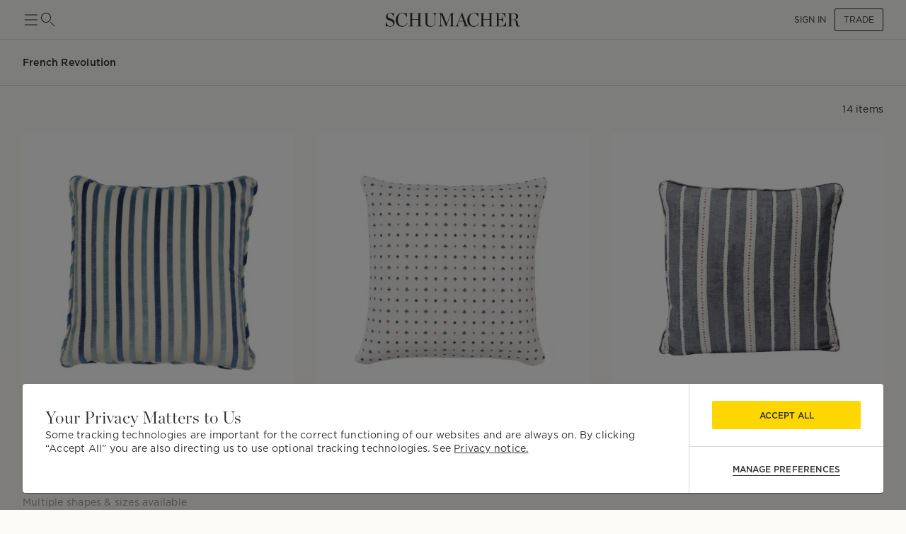

--- FILE ---
content_type: text/html; charset=utf-8
request_url: https://schumacher.com/collections/french-revolution
body_size: 27885
content:
<!DOCTYPE html><html lang="en"><head><meta charSet="utf-8"/><meta name="viewport" content="width=device-width, initial-scale=1, maximum-scale=1"/><title>French Revolution - Pillows &amp; Accessories , Trims , Fabrics - Collection | Schumacher</title><meta name="robots" content="index,follow"/><meta name="description" content="Shop the French Revolution designer collection at Schumacher. Select from a variety of French Revolution Pillows &amp; Accessories and Trims. Samples available."/><meta property="og:title" content="French Revolution - Pillows &amp; Accessories , Trims , Fabrics - Collection | Schumacher"/><meta property="og:description" content="Shop the French Revolution designer collection at Schumacher. Select from a variety of French Revolution Pillows &amp; Accessories and Trims. Samples available."/><link rel="canonical" href="https://schumacher.com/collections/french-revolution"/><link rel="preload" as="image" imageSrcSet="/static/icons/sm/ico-arrow_up.svg?w=16 1x, /static/icons/sm/ico-arrow_up.svg?w=32 2x"/><meta name="next-head-count" content="9"/><meta name="theme-color" content="#FFD700"/><link rel="shortcut icon" href="/favicon.ico"/><style data-emotion="css-global 0"></style><style data-emotion="css-global 66e76y">html{-webkit-font-smoothing:antialiased;-moz-osx-font-smoothing:grayscale;box-sizing:border-box;-webkit-text-size-adjust:100%;}*,*::before,*::after{box-sizing:inherit;}strong,b{font-weight:700;}body{margin:0;color:#2D2D2D;font-family:Gotham,Chronicle,sans-serif;font-weight:400;font-size:1rem;line-height:1.5;background-color:#FCFBF7;}@media print{body{background-color:#fff;}}body::backdrop{background-color:#FCFBF7;}</style><style data-emotion="css mylvsb f9o6g3 2zqwuy 1a86szj 1yc00gz 4ttkw1 1xf4em6 1h6gj5f dx7jfr 1v2z18p 1v6t3ui l1ykld 1es0adu 13f5mc5 1ve63tv 1834lwk 14r23u1 ue6afo v73548 153704r k3msge q4nuaw 18kx54u 8ga0ig dvwe15 i2i8ny ha29n6 1f5q68z yslzb5 jvztyz 1i4vdba 95g4uk blfq1p 1mhduc2 1x4jos1 1t02na0 103csky znpl6r pt151d 17mjx8s 1qojw2s 13mweom 4mymo6">.css-mylvsb{width:100%;margin-left:auto;box-sizing:border-box;margin-right:auto;display:block;padding-left:16px;padding-right:16px;}@media (min-width:601px){.css-mylvsb{padding-left:24px;padding-right:24px;}}.css-f9o6g3{display:-webkit-box;display:-webkit-flex;display:-ms-flexbox;display:flex;-webkit-flex-direction:column;-ms-flex-direction:column;flex-direction:column;-webkit-box-pack:justify;-webkit-justify-content:space-between;justify-content:space-between;-webkit-flex-direction:row;-ms-flex-direction:row;flex-direction:row;-webkit-align-items:center;-webkit-box-align:center;-ms-flex-align:center;align-items:center;}.css-2zqwuy{display:-webkit-box;display:-webkit-flex;display:-ms-flexbox;display:flex;-webkit-flex-direction:column;-ms-flex-direction:column;flex-direction:column;-webkit-flex-direction:row;-ms-flex-direction:row;flex-direction:row;-webkit-column-gap:24px;column-gap:24px;-webkit-align-items:center;-webkit-box-align:center;-ms-flex-align:center;align-items:center;}.css-1a86szj{display:-webkit-inline-box;display:-webkit-inline-flex;display:-ms-inline-flexbox;display:inline-flex;-webkit-align-items:center;-webkit-box-align:center;-ms-flex-align:center;align-items:center;-webkit-box-pack:center;-ms-flex-pack:center;-webkit-justify-content:center;justify-content:center;position:relative;box-sizing:border-box;-webkit-tap-highlight-color:transparent;background-color:transparent;outline:0;border:0;margin:0;border-radius:0;padding:0;cursor:pointer;-webkit-user-select:none;-moz-user-select:none;-ms-user-select:none;user-select:none;vertical-align:middle;-moz-appearance:none;-webkit-appearance:none;-webkit-text-decoration:none;text-decoration:none;color:inherit;text-align:center;-webkit-flex:0 0 auto;-ms-flex:0 0 auto;flex:0 0 auto;font-size:1.5rem;padding:8px;border-radius:50%;overflow:visible;color:rgba(0, 0, 0, 0.54);-webkit-transition:background-color 150ms cubic-bezier(0.4, 0, 0.2, 1) 0ms;transition:background-color 150ms cubic-bezier(0.4, 0, 0.2, 1) 0ms;height:24px;width:24px;z-index:1;font-weight:normal;padding:0px;min-height:0;min-width:0;color:#2D2D2D;}.css-1a86szj::-moz-focus-inner{border-style:none;}.css-1a86szj.Mui-disabled{pointer-events:none;cursor:default;}@media print{.css-1a86szj{-webkit-print-color-adjust:exact;color-adjust:exact;}}.css-1a86szj.Mui-disabled{background-color:transparent;color:rgba(0, 0, 0, 0.26);}.css-1a86szj:hover{background-color:transparent;}.css-1yc00gz{-webkit-user-select:none;-moz-user-select:none;-ms-user-select:none;user-select:none;width:1em;height:1em;display:inline-block;-webkit-flex-shrink:0;-ms-flex-negative:0;flex-shrink:0;-webkit-transition:fill 200ms cubic-bezier(0.4, 0, 0.2, 1) 0ms;transition:fill 200ms cubic-bezier(0.4, 0, 0.2, 1) 0ms;font-size:1.5rem;font-size:24px;}.css-4ttkw1{display:-webkit-inline-box;display:-webkit-inline-flex;display:-ms-inline-flexbox;display:inline-flex;-webkit-align-items:center;-webkit-box-align:center;-ms-flex-align:center;align-items:center;-webkit-box-pack:center;-ms-flex-pack:center;-webkit-justify-content:center;justify-content:center;position:relative;box-sizing:border-box;-webkit-tap-highlight-color:transparent;background-color:transparent;outline:0;border:0;margin:0;border-radius:0;padding:0;cursor:pointer;-webkit-user-select:none;-moz-user-select:none;-ms-user-select:none;user-select:none;vertical-align:middle;-moz-appearance:none;-webkit-appearance:none;-webkit-text-decoration:none;text-decoration:none;color:inherit;text-align:center;-webkit-flex:0 0 auto;-ms-flex:0 0 auto;flex:0 0 auto;font-size:1.5rem;padding:8px;border-radius:50%;overflow:visible;color:rgba(0, 0, 0, 0.54);-webkit-transition:background-color 150ms cubic-bezier(0.4, 0, 0.2, 1) 0ms;transition:background-color 150ms cubic-bezier(0.4, 0, 0.2, 1) 0ms;height:24px;width:24px;}.css-4ttkw1::-moz-focus-inner{border-style:none;}.css-4ttkw1.Mui-disabled{pointer-events:none;cursor:default;}@media print{.css-4ttkw1{-webkit-print-color-adjust:exact;color-adjust:exact;}}.css-4ttkw1.Mui-disabled{background-color:transparent;color:rgba(0, 0, 0, 0.26);}.css-4ttkw1:hover{background-color:transparent;}.css-1xf4em6{cursor:pointer;width:0;}.css-1h6gj5f{display:-webkit-box;display:-webkit-flex;display:-ms-flexbox;display:flex;-webkit-flex-direction:column;-ms-flex-direction:column;flex-direction:column;-webkit-align-items:center;-webkit-box-align:center;-ms-flex-align:center;align-items:center;-webkit-flex-direction:row;-ms-flex-direction:row;flex-direction:row;-webkit-column-gap:16px;column-gap:16px;}.css-dx7jfr{display:-webkit-inline-box;display:-webkit-inline-flex;display:-ms-inline-flexbox;display:inline-flex;-webkit-align-items:center;-webkit-box-align:center;-ms-flex-align:center;align-items:center;-webkit-box-pack:center;-ms-flex-pack:center;-webkit-justify-content:center;justify-content:center;position:relative;box-sizing:border-box;-webkit-tap-highlight-color:transparent;background-color:transparent;outline:0;border:0;margin:0;border-radius:0;padding:0;cursor:pointer;-webkit-user-select:none;-moz-user-select:none;-ms-user-select:none;user-select:none;vertical-align:middle;-moz-appearance:none;-webkit-appearance:none;-webkit-text-decoration:none;text-decoration:none;color:inherit;font-family:Gotham,Chronicle,sans-serif;font-weight:500;font-size:0.875rem;line-height:1.75;text-transform:uppercase;min-width:64px;padding:6px 16px;border-radius:4px;-webkit-transition:background-color 250ms cubic-bezier(0.4, 0, 0.2, 1) 0ms,box-shadow 250ms cubic-bezier(0.4, 0, 0.2, 1) 0ms,border-color 250ms cubic-bezier(0.4, 0, 0.2, 1) 0ms,color 250ms cubic-bezier(0.4, 0, 0.2, 1) 0ms;transition:background-color 250ms cubic-bezier(0.4, 0, 0.2, 1) 0ms,box-shadow 250ms cubic-bezier(0.4, 0, 0.2, 1) 0ms,border-color 250ms cubic-bezier(0.4, 0, 0.2, 1) 0ms,color 250ms cubic-bezier(0.4, 0, 0.2, 1) 0ms;box-shadow:none;font-family:Gotham;border-radius:2px;font-weight:bold;color:#2D2D2D;height:40px;padding-left:12px;padding-right:12px;font-size:12px;font-weight:normal;text-transform:uppercase;}.css-dx7jfr::-moz-focus-inner{border-style:none;}.css-dx7jfr.Mui-disabled{pointer-events:none;cursor:default;}@media print{.css-dx7jfr{-webkit-print-color-adjust:exact;color-adjust:exact;}}.css-dx7jfr:hover{-webkit-text-decoration:none;text-decoration:none;background-color:rgba(45, 45, 45, 0.04);}@media (hover: none){.css-dx7jfr:hover{background-color:transparent;}}.css-dx7jfr.Mui-disabled{color:rgba(0, 0, 0, 0.26);}.css-dx7jfr:hover{box-shadow:none;}.css-dx7jfr.Mui-focusVisible{box-shadow:none;}.css-dx7jfr:active{box-shadow:none;}.css-dx7jfr.Mui-disabled{box-shadow:none;}.css-dx7jfr.Mui-disabled{color:#969798;}@media (min-width:801px){.css-dx7jfr{font-size:12px;height:32px;}}.css-1v2z18p{display:-webkit-inline-box;display:-webkit-inline-flex;display:-ms-inline-flexbox;display:inline-flex;-webkit-align-items:center;-webkit-box-align:center;-ms-flex-align:center;align-items:center;-webkit-box-pack:center;-ms-flex-pack:center;-webkit-justify-content:center;justify-content:center;position:relative;box-sizing:border-box;-webkit-tap-highlight-color:transparent;background-color:transparent;outline:0;border:0;margin:0;border-radius:0;padding:0;cursor:pointer;-webkit-user-select:none;-moz-user-select:none;-ms-user-select:none;user-select:none;vertical-align:middle;-moz-appearance:none;-webkit-appearance:none;-webkit-text-decoration:none;text-decoration:none;color:inherit;font-family:Gotham,Chronicle,sans-serif;font-weight:500;font-size:0.8125rem;line-height:1.75;text-transform:uppercase;min-width:64px;padding:3px 9px;border-radius:4px;-webkit-transition:background-color 250ms cubic-bezier(0.4, 0, 0.2, 1) 0ms,box-shadow 250ms cubic-bezier(0.4, 0, 0.2, 1) 0ms,border-color 250ms cubic-bezier(0.4, 0, 0.2, 1) 0ms,color 250ms cubic-bezier(0.4, 0, 0.2, 1) 0ms;transition:background-color 250ms cubic-bezier(0.4, 0, 0.2, 1) 0ms,box-shadow 250ms cubic-bezier(0.4, 0, 0.2, 1) 0ms,border-color 250ms cubic-bezier(0.4, 0, 0.2, 1) 0ms,color 250ms cubic-bezier(0.4, 0, 0.2, 1) 0ms;border:1px solid rgba(255, 215, 0, 0.5);color:#FFD700;box-shadow:none;font-family:Gotham;border-radius:2px;font-weight:bold;border-color:#2D2D2D;color:#2D2D2D;height:40px;padding-left:12px;padding-right:12px;font-size:12px;font-weight:normal;}.css-1v2z18p::-moz-focus-inner{border-style:none;}.css-1v2z18p.Mui-disabled{pointer-events:none;cursor:default;}@media print{.css-1v2z18p{-webkit-print-color-adjust:exact;color-adjust:exact;}}.css-1v2z18p:hover{-webkit-text-decoration:none;text-decoration:none;background-color:rgba(255, 215, 0, 0.04);border:1px solid #FFD700;}@media (hover: none){.css-1v2z18p:hover{background-color:transparent;}}.css-1v2z18p.Mui-disabled{color:rgba(0, 0, 0, 0.26);border:1px solid rgba(0, 0, 0, 0.12);}.css-1v2z18p:hover{box-shadow:none;}.css-1v2z18p.Mui-focusVisible{box-shadow:none;}.css-1v2z18p:active{box-shadow:none;}.css-1v2z18p.Mui-disabled{box-shadow:none;}.css-1v2z18p:hover{background-color:#F2F3F4;border-color:#2D2D2D;}.css-1v2z18p.Mui-disabled{border-color:#D9DADC;color:#969798;}@media (min-width:801px){.css-1v2z18p{font-size:12px;height:32px;}}.css-1v6t3ui{margin-top:56px;padding-bottom:40px;background-color:#FCFBF7;}.css-l1ykld{position:-webkit-sticky;position:sticky;top:56px;background-color:#FCFBF7;z-index:1300;height:65px;display:-webkit-box;display:-webkit-flex;display:-ms-flexbox;display:flex;-webkit-align-items:flex-start;-webkit-box-align:flex-start;-ms-flex-align:flex-start;align-items:flex-start;border-bottom:1px solid;border-color:#D9DADC;}@media (min-width:801px){.css-l1ykld{padding-left:32px;padding-right:32px;}}@media (max-width:1024.95px){.css-l1ykld{padding-left:24px;padding-right:24px;}}@media (max-width:600.95px){.css-l1ykld{padding-left:16px;padding-right:16px;}}.css-1es0adu{margin:0;font-size:12px;line-height:1.35;letter-spacing:0.015em;font-family:Gotham;font-weight:700;-webkit-align-self:center;-ms-flex-item-align:center;align-self:center;font-style:normal;}@media (min-width:801px){.css-1es0adu{font-size:14px;line-height:1.4;letter-spacing:0.015em;font-family:Gotham;}}@media (min-width:1025px){.css-1es0adu{font-size:14px;line-height:1.4;letter-spacing:0.015em;font-family:Gotham;}}.css-13f5mc5{position:-webkit-sticky;position:sticky;top:121px;z-index:1300;background-color:#FCFBF7;display:-webkit-box;display:-webkit-flex;display:-ms-flexbox;display:flex;-webkit-box-pack:end;-ms-flex-pack:end;-webkit-justify-content:flex-end;justify-content:flex-end;-webkit-align-items:center;-webkit-box-align:center;-ms-flex-align:center;align-items:center;padding-top:16px;padding-bottom:16px;margin-top:8px;margin-bottom:8px;border-bottom:none;border-color:#D9DADC;}@media (min-width:801px){.css-13f5mc5{padding-left:32px;padding-right:32px;}}@media (max-width:1024.95px){.css-13f5mc5{padding-left:24px;padding-right:24px;}}@media (max-width:600.95px){.css-13f5mc5{padding-left:16px;padding-right:16px;}}.css-1ve63tv{margin:0;font-size:12px;line-height:1.35;letter-spacing:0.015em;font-family:Gotham;font-weight:normal;min-width:80px;text-align:right;}@media (min-width:801px){.css-1ve63tv{font-size:14px;line-height:1.4;letter-spacing:0.015em;font-family:Gotham;}}@media (min-width:1025px){.css-1ve63tv{font-size:14px;line-height:1.4;letter-spacing:0.015em;font-family:Gotham;}}.css-1834lwk{display:-webkit-box;display:-webkit-flex;display:-ms-flexbox;display:flex;-webkit-flex-direction:row;-ms-flex-direction:row;flex-direction:row;-webkit-box-pack:center;-ms-flex-pack:center;-webkit-justify-content:center;justify-content:center;-webkit-align-items:center;-webkit-box-align:center;-ms-flex-align:center;align-items:center;position:relative;}@media (min-width:801px){.css-1834lwk{padding-left:32px;padding-right:32px;}}@media (max-width:1024.95px){.css-1834lwk{padding-left:24px;padding-right:24px;}}@media (max-width:600.95px){.css-1834lwk{padding-left:16px;padding-right:16px;}}.css-14r23u1{box-sizing:border-box;display:-webkit-box;display:-webkit-flex;display:-ms-flexbox;display:flex;-webkit-box-flex-wrap:wrap;-webkit-flex-wrap:wrap;-ms-flex-wrap:wrap;flex-wrap:wrap;width:100%;-webkit-flex-direction:row;-ms-flex-direction:row;flex-direction:row;overflow:hidden;}@media (min-width:0px){.css-14r23u1{margin-top:-24px;}.css-14r23u1>.MuiGrid-item{padding-top:24px;}}@media (min-width:601px){.css-14r23u1{margin-top:-24px;}.css-14r23u1>.MuiGrid-item{padding-top:24px;}}@media (min-width:801px){.css-14r23u1{margin-top:-24px;}.css-14r23u1>.MuiGrid-item{padding-top:24px;}}@media (min-width:1025px){.css-14r23u1{margin-top:-32px;}.css-14r23u1>.MuiGrid-item{padding-top:32px;}}@media (min-width:1281px){.css-14r23u1{margin-top:-32px;}.css-14r23u1>.MuiGrid-item{padding-top:32px;}}@media (min-width:0px){.css-14r23u1{width:calc(100% + 24px);margin-left:-24px;}.css-14r23u1>.MuiGrid-item{padding-left:24px;}}@media (min-width:601px){.css-14r23u1{width:calc(100% + 24px);margin-left:-24px;}.css-14r23u1>.MuiGrid-item{padding-left:24px;}}@media (min-width:801px){.css-14r23u1{width:calc(100% + 24px);margin-left:-24px;}.css-14r23u1>.MuiGrid-item{padding-left:24px;}}@media (min-width:1025px){.css-14r23u1{width:calc(100% + 32px);margin-left:-32px;}.css-14r23u1>.MuiGrid-item{padding-left:32px;}}@media (min-width:1281px){.css-14r23u1{width:calc(100% + 32px);margin-left:-32px;}.css-14r23u1>.MuiGrid-item{padding-left:32px;}}.css-ue6afo{box-sizing:border-box;margin:0;-webkit-flex-direction:row;-ms-flex-direction:row;flex-direction:row;-webkit-flex-basis:100%;-ms-flex-preferred-size:100%;flex-basis:100%;-webkit-box-flex:0;-webkit-flex-grow:0;-ms-flex-positive:0;flex-grow:0;max-width:100%;}@media (min-width:601px){.css-ue6afo{-webkit-flex-basis:50%;-ms-flex-preferred-size:50%;flex-basis:50%;-webkit-box-flex:0;-webkit-flex-grow:0;-ms-flex-positive:0;flex-grow:0;max-width:50%;}}@media (min-width:801px){.css-ue6afo{-webkit-flex-basis:33.333333%;-ms-flex-preferred-size:33.333333%;flex-basis:33.333333%;-webkit-box-flex:0;-webkit-flex-grow:0;-ms-flex-positive:0;flex-grow:0;max-width:33.333333%;}}@media (min-width:1025px){.css-ue6afo{-webkit-flex-basis:33.333333%;-ms-flex-preferred-size:33.333333%;flex-basis:33.333333%;-webkit-box-flex:0;-webkit-flex-grow:0;-ms-flex-positive:0;flex-grow:0;max-width:33.333333%;}}@media (min-width:1281px){.css-ue6afo{-webkit-flex-basis:25%;-ms-flex-preferred-size:25%;flex-basis:25%;-webkit-box-flex:0;-webkit-flex-grow:0;-ms-flex-positive:0;flex-grow:0;max-width:25%;}}.css-v73548{display:-webkit-box;display:-webkit-flex;display:-ms-flexbox;display:flex;-webkit-flex-direction:column;-ms-flex-direction:column;flex-direction:column;cursor:pointer;height:100%;}.css-v73548>:not(style):not(style){margin:0;}.css-v73548>:not(style)~:not(style){margin-top:4px;}.css-153704r{position:relative;height:100%;width:100%;object-fit:cover;object-position:50% 50%;}.css-k3msge{position:relative;width:100%;height:100%;object-fit:cover;}.css-q4nuaw{display:-webkit-box;display:-webkit-flex;display:-ms-flexbox;display:flex;-webkit-flex-direction:row;-ms-flex-direction:row;flex-direction:row;margin-top:8px;margin-bottom:8px;-webkit-align-items:center;-webkit-box-align:center;-ms-flex-align:center;align-items:center;}.css-q4nuaw>:not(style):not(style){margin:0;}.css-q4nuaw>:not(style)~:not(style){margin-left:8px;}.css-18kx54u{border-radius:50%;border:1px solid;border-color:#2D2D2D;width:33px;height:33px;}.css-8ga0ig{border-radius:50%;border:none;border-color:#2D2D2D;width:33px;height:33px;}.css-dvwe15{display:-webkit-box;display:-webkit-flex;display:-ms-flexbox;display:flex;-webkit-flex-direction:column;-ms-flex-direction:column;flex-direction:column;height:100%;}.css-dvwe15>:not(style):not(style){margin:0;}.css-dvwe15>:not(style)~:not(style){margin-top:4px;}.css-i2i8ny{margin:0;font-size:12px;line-height:1.35;letter-spacing:0.015em;font-family:Gotham;font-weight:700;color:#969798;}@media (min-width:801px){.css-i2i8ny{font-size:12px;line-height:1.35;letter-spacing:0.015em;font-family:Gotham;}}@media (min-width:1025px){.css-i2i8ny{font-size:12px;line-height:1.35;letter-spacing:0.015em;font-family:Gotham;}}.css-ha29n6{margin:0;font-size:14px;line-height:1.4;letter-spacing:0.015em;font-family:Gotham;font-weight:normal;}@media (min-width:801px){.css-ha29n6{font-size:16px;line-height:1.5;letter-spacing:0em;font-family:Gotham;}}@media (min-width:1025px){.css-ha29n6{font-size:16px;line-height:1.5;letter-spacing:0em;font-family:Gotham;}}.css-1f5q68z{margin:0;font-size:12px;line-height:1.35;letter-spacing:0.015em;font-family:Gotham;font-weight:normal;color:#969798;}@media (min-width:801px){.css-1f5q68z{font-size:14px;line-height:1.4;letter-spacing:0.015em;font-family:Gotham;}}@media (min-width:1025px){.css-1f5q68z{font-size:14px;line-height:1.4;letter-spacing:0.015em;font-family:Gotham;}}.css-yslzb5{border-bottom:1px solid;border-color:#D9DADC;}@media (min-width:601px){.css-jvztyz{padding-left:24px;padding-right:24px;}}@media (min-width:801px){.css-jvztyz{padding-left:32px;padding-right:32px;}}@media (min-width:1025px){.css-jvztyz{padding-left:32px;padding-right:32px;}}@media (min-width:1281px){.css-jvztyz{padding-left:32px;padding-right:32px;}}@media (min-width:1025px){.css-1i4vdba{padding:16px 32px;}}@media (max-width:1024.95px){.css-1i4vdba{padding:16px 24px;}}.css-95g4uk{display:-webkit-box;display:-webkit-flex;display:-ms-flexbox;display:flex;-webkit-flex-direction:row;-ms-flex-direction:row;flex-direction:row;-webkit-box-pack:justify;-webkit-justify-content:space-between;justify-content:space-between;-webkit-align-items:center;-webkit-box-align:center;-ms-flex-align:center;align-items:center;}.css-blfq1p{display:-webkit-box;display:-webkit-flex;display:-ms-flexbox;display:flex;-webkit-flex-direction:row;-ms-flex-direction:row;flex-direction:row;-webkit-align-items:center;-webkit-box-align:center;-ms-flex-align:center;align-items:center;-webkit-box-pack:center;-ms-flex-pack:center;-webkit-justify-content:center;justify-content:center;}.css-blfq1p>:not(style):not(style){margin:0;}.css-blfq1p>:not(style)~:not(style){margin-left:16px;}@media (min-width:801px){.css-blfq1p{padding-left:0px;padding-right:0px;}}@media (min-width:1025px){.css-blfq1p{padding-left:0px;padding-right:0px;}}@media (min-width:1281px){.css-blfq1p{padding-left:0px;padding-right:0px;}}.css-1mhduc2{margin:0;font-size:12px;line-height:1.35;letter-spacing:0.015em;font-family:Gotham;font-weight:700;}@media (min-width:801px){.css-1mhduc2{font-size:14px;line-height:1.4;letter-spacing:0.015em;font-family:Gotham;}}@media (min-width:1025px){.css-1mhduc2{font-size:14px;line-height:1.4;letter-spacing:0.015em;font-family:Gotham;}}.css-1x4jos1{display:-webkit-box;display:-webkit-flex;display:-ms-flexbox;display:flex;-webkit-flex-direction:row;-ms-flex-direction:row;flex-direction:row;-webkit-align-items:center;-webkit-box-align:center;-ms-flex-align:center;align-items:center;}.css-1x4jos1>:not(style):not(style){margin:0;}.css-1x4jos1>:not(style)~:not(style){margin-left:16px;}.css-1t02na0{display:-webkit-inline-box;display:-webkit-inline-flex;display:-ms-inline-flexbox;display:inline-flex;-webkit-align-items:center;-webkit-box-align:center;-ms-flex-align:center;align-items:center;-webkit-box-pack:center;-ms-flex-pack:center;-webkit-justify-content:center;justify-content:center;position:relative;box-sizing:border-box;-webkit-tap-highlight-color:transparent;background-color:transparent;outline:0;border:0;margin:0;border-radius:0;padding:0;cursor:pointer;-webkit-user-select:none;-moz-user-select:none;-ms-user-select:none;user-select:none;vertical-align:middle;-moz-appearance:none;-webkit-appearance:none;-webkit-text-decoration:none;text-decoration:none;color:inherit;text-align:center;-webkit-flex:0 0 auto;-ms-flex:0 0 auto;flex:0 0 auto;font-size:1.5rem;padding:8px;border-radius:50%;overflow:visible;color:rgba(0, 0, 0, 0.54);-webkit-transition:background-color 150ms cubic-bezier(0.4, 0, 0.2, 1) 0ms;transition:background-color 150ms cubic-bezier(0.4, 0, 0.2, 1) 0ms;padding:5px;font-size:1.125rem;height:32px;width:32px;color:#2D2D2D;border:1px solid #2D2D2D;}.css-1t02na0::-moz-focus-inner{border-style:none;}.css-1t02na0.Mui-disabled{pointer-events:none;cursor:default;}@media print{.css-1t02na0{-webkit-print-color-adjust:exact;color-adjust:exact;}}.css-1t02na0:hover{background-color:rgba(0, 0, 0, 0.04);}@media (hover: none){.css-1t02na0:hover{background-color:transparent;}}.css-1t02na0.Mui-disabled{background-color:transparent;color:rgba(0, 0, 0, 0.26);}.css-1t02na0:hover{background-color:#F2F3F4;}.css-1t02na0.Mui-disabled{border:1px solid #D9DADC;}.css-103csky{-webkit-user-select:none;-moz-user-select:none;-ms-user-select:none;user-select:none;width:1em;height:1em;display:inline-block;-webkit-flex-shrink:0;-ms-flex-negative:0;flex-shrink:0;-webkit-transition:fill 200ms cubic-bezier(0.4, 0, 0.2, 1) 0ms;transition:fill 200ms cubic-bezier(0.4, 0, 0.2, 1) 0ms;font-size:1.5rem;font-size:16px;}.css-znpl6r{display:-webkit-inline-box;display:-webkit-inline-flex;display:-ms-inline-flexbox;display:inline-flex;-webkit-align-items:center;-webkit-box-align:center;-ms-flex-align:center;align-items:center;-webkit-box-pack:center;-ms-flex-pack:center;-webkit-justify-content:center;justify-content:center;position:relative;box-sizing:border-box;-webkit-tap-highlight-color:transparent;background-color:transparent;outline:0;border:0;margin:0;border-radius:0;padding:0;cursor:pointer;-webkit-user-select:none;-moz-user-select:none;-ms-user-select:none;user-select:none;vertical-align:middle;-moz-appearance:none;-webkit-appearance:none;-webkit-text-decoration:none;text-decoration:none;color:inherit;font-family:Gotham,Chronicle,sans-serif;font-weight:500;font-size:0.875rem;line-height:1.75;text-transform:uppercase;min-width:64px;padding:6px 8px;border-radius:4px;-webkit-transition:background-color 250ms cubic-bezier(0.4, 0, 0.2, 1) 0ms,box-shadow 250ms cubic-bezier(0.4, 0, 0.2, 1) 0ms,border-color 250ms cubic-bezier(0.4, 0, 0.2, 1) 0ms,color 250ms cubic-bezier(0.4, 0, 0.2, 1) 0ms;transition:background-color 250ms cubic-bezier(0.4, 0, 0.2, 1) 0ms,box-shadow 250ms cubic-bezier(0.4, 0, 0.2, 1) 0ms,border-color 250ms cubic-bezier(0.4, 0, 0.2, 1) 0ms,color 250ms cubic-bezier(0.4, 0, 0.2, 1) 0ms;color:#FFD700;box-shadow:none;font-family:Gotham;border-radius:2px;font-weight:bold;color:#2D2D2D;height:40px;padding-left:12px;padding-right:12px;font-size:12px;font-weight:700;padding:0px;}.css-znpl6r::-moz-focus-inner{border-style:none;}.css-znpl6r.Mui-disabled{pointer-events:none;cursor:default;}@media print{.css-znpl6r{-webkit-print-color-adjust:exact;color-adjust:exact;}}.css-znpl6r:hover{-webkit-text-decoration:none;text-decoration:none;background-color:rgba(255, 215, 0, 0.04);}@media (hover: none){.css-znpl6r:hover{background-color:transparent;}}.css-znpl6r.Mui-disabled{color:rgba(0, 0, 0, 0.26);}.css-znpl6r:hover{box-shadow:none;}.css-znpl6r.Mui-focusVisible{box-shadow:none;}.css-znpl6r:active{box-shadow:none;}.css-znpl6r.Mui-disabled{box-shadow:none;}.css-znpl6r.Mui-disabled{color:#969798;}@media (min-width:801px){.css-znpl6r{font-size:12px;}}.css-pt151d{display:inherit;margin-right:-4px;margin-left:8px;}.css-pt151d>*:nth-of-type(1){font-size:20px;}.css-17mjx8s{box-sizing:border-box;display:-webkit-box;display:-webkit-flex;display:-ms-flexbox;display:flex;-webkit-box-flex-wrap:wrap;-webkit-flex-wrap:wrap;-ms-flex-wrap:wrap;flex-wrap:wrap;width:100%;-webkit-flex-direction:row;-ms-flex-direction:row;flex-direction:row;-webkit-box-pack:center;-ms-flex-pack:center;-webkit-justify-content:center;justify-content:center;-webkit-align-items:center;-webkit-box-align:center;-ms-flex-align:center;align-items:center;}@media (min-width:801px){.css-17mjx8s{border-top:1px solid #D9DADC;}}@media (min-width:801px) and (max-width:800.95px){.css-17mjx8s{border-top:1px solid #D9DADC;}}.css-1qojw2s{box-sizing:border-box;margin:0;-webkit-flex-direction:row;-ms-flex-direction:row;flex-direction:row;-webkit-flex-basis:100%;-ms-flex-preferred-size:100%;flex-basis:100%;-webkit-box-flex:0;-webkit-flex-grow:0;-ms-flex-positive:0;flex-grow:0;max-width:100%;display:-webkit-box;display:-webkit-flex;display:-ms-flexbox;display:flex;-webkit-flex-direction:row;-ms-flex-direction:row;flex-direction:row;-webkit-align-items:center;-webkit-box-align:center;-ms-flex-align:center;align-items:center;-webkit-box-pack:center;-ms-flex-pack:center;-webkit-justify-content:center;justify-content:center;gap:16px;padding:16px 0px;}@media (min-width:601px){.css-1qojw2s{-webkit-flex-basis:100%;-ms-flex-preferred-size:100%;flex-basis:100%;-webkit-box-flex:0;-webkit-flex-grow:0;-ms-flex-positive:0;flex-grow:0;max-width:100%;}}@media (min-width:801px){.css-1qojw2s{-webkit-flex-basis:58.333333%;-ms-flex-preferred-size:58.333333%;flex-basis:58.333333%;-webkit-box-flex:0;-webkit-flex-grow:0;-ms-flex-positive:0;flex-grow:0;max-width:58.333333%;}}@media (min-width:1025px){.css-1qojw2s{-webkit-flex-basis:41.666667%;-ms-flex-preferred-size:41.666667%;flex-basis:41.666667%;-webkit-box-flex:0;-webkit-flex-grow:0;-ms-flex-positive:0;flex-grow:0;max-width:41.666667%;}}@media (min-width:1281px){.css-1qojw2s{-webkit-flex-basis:41.666667%;-ms-flex-preferred-size:41.666667%;flex-basis:41.666667%;-webkit-box-flex:0;-webkit-flex-grow:0;-ms-flex-positive:0;flex-grow:0;max-width:41.666667%;}}@media (min-width:801px) and (max-width:800.95px){.css-1qojw2s{-webkit-flex-direction:row;-ms-flex-direction:row;flex-direction:row;gap:16px;}}@media (max-width:800.95px){.css-1qojw2s{-webkit-flex-direction:column;-ms-flex-direction:column;flex-direction:column;gap:8px;}}.css-13mweom{margin:0;font-size:12px;line-height:1.35;letter-spacing:0.015em;font-family:Gotham;font-weight:normal;font-size:0.750rem;-webkit-align-items:center;-webkit-box-align:center;-ms-flex-align:center;align-items:center;}@media (min-width:801px){.css-13mweom{font-size:12px;line-height:1.35;letter-spacing:0.015em;font-family:Gotham;}}@media (min-width:1025px){.css-13mweom{font-size:12px;line-height:1.35;letter-spacing:0.015em;font-family:Gotham;}}.css-4mymo6{width:62.55px;height:32px;position:relative;}</style><link rel="preconnect" href="https://fonts.gstatic.com" crossorigin /><link rel="preload" href="/_next/static/css/a27083911e8f4c2b.css" as="style"/><link rel="stylesheet" href="/_next/static/css/a27083911e8f4c2b.css" data-n-g=""/><link rel="preload" href="/_next/static/css/4ac5df0f3b425f73.css" as="style"/><link rel="stylesheet" href="/_next/static/css/4ac5df0f3b425f73.css" data-n-p=""/><link rel="preload" href="/_next/static/css/cc7cfb3be1fdc48d.css" as="style"/><link rel="stylesheet" href="/_next/static/css/cc7cfb3be1fdc48d.css"/><noscript data-n-css=""></noscript><script defer="" nomodule="" src="/_next/static/chunks/polyfills-42372ed130431b0a.js"></script><script defer="" src="/_next/static/chunks/a9798fbf.1cb98ba21257e9f3.js"></script><script defer="" src="/_next/static/chunks/9610-1902bec14632b55e.js"></script><script defer="" src="/_next/static/chunks/3952-ca53bab64a57d72a.js"></script><script defer="" src="/_next/static/chunks/6895.12d78ede5f31c52b.js"></script><script defer="" src="/_next/static/chunks/2668.e41ba5c9bd2f5b47.js"></script><script defer="" src="/_next/static/chunks/7563-8ce474a48a8c76ad.js"></script><script defer="" src="/_next/static/chunks/125.937c8f8abba8d327.js"></script><script defer="" src="/_next/static/chunks/4573-a8fd3ab44ddd54f1.js"></script><script defer="" src="/_next/static/chunks/6610.4b83a434700e7719.js"></script><script defer="" src="/_next/static/chunks/4756.4ecd6235795607c5.js"></script><script src="/_next/static/chunks/webpack-407d90e8e74333d6.js" defer=""></script><script src="/_next/static/chunks/framework-b3029727019c6186.js" defer=""></script><script src="/_next/static/chunks/main-ab25cd9fe98a239c.js" defer=""></script><script src="/_next/static/chunks/pages/_app-d1e8774c8222f33a.js" defer=""></script><script src="/_next/static/chunks/5063-148ad06c2c8b2fd6.js" defer=""></script><script src="/_next/static/chunks/542-72244856467de4c6.js" defer=""></script><script src="/_next/static/chunks/7137-2041525515a22364.js" defer=""></script><script src="/_next/static/chunks/8323-3e3650fdd0f8b8bd.js" defer=""></script><script src="/_next/static/chunks/2138-d245e926ff6e7830.js" defer=""></script><script src="/_next/static/chunks/3272-7e13277f2e9ec4bf.js" defer=""></script><script src="/_next/static/chunks/873-cb8efa61d875af50.js" defer=""></script><script src="/_next/static/chunks/5675-820f05adbd8d9e71.js" defer=""></script><script src="/_next/static/chunks/2903-058d255b34decaa8.js" defer=""></script><script src="/_next/static/chunks/9302-635dd57c13f4e2c8.js" defer=""></script><script src="/_next/static/chunks/2648-3aa6c1b5f91fbe3b.js" defer=""></script><script src="/_next/static/chunks/5134-f1a7ba5ceffb0eb0.js" defer=""></script><script src="/_next/static/chunks/7605-63e959c8dc37459f.js" defer=""></script><script src="/_next/static/chunks/9673-1e86f05a46e7a59b.js" defer=""></script><script src="/_next/static/chunks/9031-49117dbaf6725352.js" defer=""></script><script src="/_next/static/chunks/7863-ff551ec378b2e374.js" defer=""></script><script src="/_next/static/chunks/pages/collections/%5Bslug%5D-1a0d56d5dc535b18.js" defer=""></script><script src="/_next/static/H7nhKL3By4oHWjjKdYZqR/_buildManifest.js" defer=""></script><script src="/_next/static/H7nhKL3By4oHWjjKdYZqR/_ssgManifest.js" defer=""></script><style data-href="https://fonts.googleapis.com/css?family=Roboto:300,400,500,700&display=swap">@font-face{font-family:'Roboto';font-style:normal;font-weight:300;font-stretch:normal;font-display:swap;src:url(https://fonts.gstatic.com/l/font?kit=KFOMCnqEu92Fr1ME7kSn66aGLdTylUAMQXC89YmC2DPNWuaabVmUiAw&skey=a0a0114a1dcab3ac&v=v50) format('woff')}@font-face{font-family:'Roboto';font-style:normal;font-weight:400;font-stretch:normal;font-display:swap;src:url(https://fonts.gstatic.com/l/font?kit=KFOMCnqEu92Fr1ME7kSn66aGLdTylUAMQXC89YmC2DPNWubEbVmUiAw&skey=a0a0114a1dcab3ac&v=v50) format('woff')}@font-face{font-family:'Roboto';font-style:normal;font-weight:500;font-stretch:normal;font-display:swap;src:url(https://fonts.gstatic.com/l/font?kit=KFOMCnqEu92Fr1ME7kSn66aGLdTylUAMQXC89YmC2DPNWub2bVmUiAw&skey=a0a0114a1dcab3ac&v=v50) format('woff')}@font-face{font-family:'Roboto';font-style:normal;font-weight:700;font-stretch:normal;font-display:swap;src:url(https://fonts.gstatic.com/l/font?kit=KFOMCnqEu92Fr1ME7kSn66aGLdTylUAMQXC89YmC2DPNWuYjalmUiAw&skey=a0a0114a1dcab3ac&v=v50) format('woff')}@font-face{font-family:'Roboto';font-style:normal;font-weight:300;font-stretch:100%;font-display:swap;src:url(https://fonts.gstatic.com/s/roboto/v50/KFO7CnqEu92Fr1ME7kSn66aGLdTylUAMa3GUBHMdazTgWw.woff2) format('woff2');unicode-range:U+0460-052F,U+1C80-1C8A,U+20B4,U+2DE0-2DFF,U+A640-A69F,U+FE2E-FE2F}@font-face{font-family:'Roboto';font-style:normal;font-weight:300;font-stretch:100%;font-display:swap;src:url(https://fonts.gstatic.com/s/roboto/v50/KFO7CnqEu92Fr1ME7kSn66aGLdTylUAMa3iUBHMdazTgWw.woff2) format('woff2');unicode-range:U+0301,U+0400-045F,U+0490-0491,U+04B0-04B1,U+2116}@font-face{font-family:'Roboto';font-style:normal;font-weight:300;font-stretch:100%;font-display:swap;src:url(https://fonts.gstatic.com/s/roboto/v50/KFO7CnqEu92Fr1ME7kSn66aGLdTylUAMa3CUBHMdazTgWw.woff2) format('woff2');unicode-range:U+1F00-1FFF}@font-face{font-family:'Roboto';font-style:normal;font-weight:300;font-stretch:100%;font-display:swap;src:url(https://fonts.gstatic.com/s/roboto/v50/KFO7CnqEu92Fr1ME7kSn66aGLdTylUAMa3-UBHMdazTgWw.woff2) format('woff2');unicode-range:U+0370-0377,U+037A-037F,U+0384-038A,U+038C,U+038E-03A1,U+03A3-03FF}@font-face{font-family:'Roboto';font-style:normal;font-weight:300;font-stretch:100%;font-display:swap;src:url(https://fonts.gstatic.com/s/roboto/v50/KFO7CnqEu92Fr1ME7kSn66aGLdTylUAMawCUBHMdazTgWw.woff2) format('woff2');unicode-range:U+0302-0303,U+0305,U+0307-0308,U+0310,U+0312,U+0315,U+031A,U+0326-0327,U+032C,U+032F-0330,U+0332-0333,U+0338,U+033A,U+0346,U+034D,U+0391-03A1,U+03A3-03A9,U+03B1-03C9,U+03D1,U+03D5-03D6,U+03F0-03F1,U+03F4-03F5,U+2016-2017,U+2034-2038,U+203C,U+2040,U+2043,U+2047,U+2050,U+2057,U+205F,U+2070-2071,U+2074-208E,U+2090-209C,U+20D0-20DC,U+20E1,U+20E5-20EF,U+2100-2112,U+2114-2115,U+2117-2121,U+2123-214F,U+2190,U+2192,U+2194-21AE,U+21B0-21E5,U+21F1-21F2,U+21F4-2211,U+2213-2214,U+2216-22FF,U+2308-230B,U+2310,U+2319,U+231C-2321,U+2336-237A,U+237C,U+2395,U+239B-23B7,U+23D0,U+23DC-23E1,U+2474-2475,U+25AF,U+25B3,U+25B7,U+25BD,U+25C1,U+25CA,U+25CC,U+25FB,U+266D-266F,U+27C0-27FF,U+2900-2AFF,U+2B0E-2B11,U+2B30-2B4C,U+2BFE,U+3030,U+FF5B,U+FF5D,U+1D400-1D7FF,U+1EE00-1EEFF}@font-face{font-family:'Roboto';font-style:normal;font-weight:300;font-stretch:100%;font-display:swap;src:url(https://fonts.gstatic.com/s/roboto/v50/KFO7CnqEu92Fr1ME7kSn66aGLdTylUAMaxKUBHMdazTgWw.woff2) format('woff2');unicode-range:U+0001-000C,U+000E-001F,U+007F-009F,U+20DD-20E0,U+20E2-20E4,U+2150-218F,U+2190,U+2192,U+2194-2199,U+21AF,U+21E6-21F0,U+21F3,U+2218-2219,U+2299,U+22C4-22C6,U+2300-243F,U+2440-244A,U+2460-24FF,U+25A0-27BF,U+2800-28FF,U+2921-2922,U+2981,U+29BF,U+29EB,U+2B00-2BFF,U+4DC0-4DFF,U+FFF9-FFFB,U+10140-1018E,U+10190-1019C,U+101A0,U+101D0-101FD,U+102E0-102FB,U+10E60-10E7E,U+1D2C0-1D2D3,U+1D2E0-1D37F,U+1F000-1F0FF,U+1F100-1F1AD,U+1F1E6-1F1FF,U+1F30D-1F30F,U+1F315,U+1F31C,U+1F31E,U+1F320-1F32C,U+1F336,U+1F378,U+1F37D,U+1F382,U+1F393-1F39F,U+1F3A7-1F3A8,U+1F3AC-1F3AF,U+1F3C2,U+1F3C4-1F3C6,U+1F3CA-1F3CE,U+1F3D4-1F3E0,U+1F3ED,U+1F3F1-1F3F3,U+1F3F5-1F3F7,U+1F408,U+1F415,U+1F41F,U+1F426,U+1F43F,U+1F441-1F442,U+1F444,U+1F446-1F449,U+1F44C-1F44E,U+1F453,U+1F46A,U+1F47D,U+1F4A3,U+1F4B0,U+1F4B3,U+1F4B9,U+1F4BB,U+1F4BF,U+1F4C8-1F4CB,U+1F4D6,U+1F4DA,U+1F4DF,U+1F4E3-1F4E6,U+1F4EA-1F4ED,U+1F4F7,U+1F4F9-1F4FB,U+1F4FD-1F4FE,U+1F503,U+1F507-1F50B,U+1F50D,U+1F512-1F513,U+1F53E-1F54A,U+1F54F-1F5FA,U+1F610,U+1F650-1F67F,U+1F687,U+1F68D,U+1F691,U+1F694,U+1F698,U+1F6AD,U+1F6B2,U+1F6B9-1F6BA,U+1F6BC,U+1F6C6-1F6CF,U+1F6D3-1F6D7,U+1F6E0-1F6EA,U+1F6F0-1F6F3,U+1F6F7-1F6FC,U+1F700-1F7FF,U+1F800-1F80B,U+1F810-1F847,U+1F850-1F859,U+1F860-1F887,U+1F890-1F8AD,U+1F8B0-1F8BB,U+1F8C0-1F8C1,U+1F900-1F90B,U+1F93B,U+1F946,U+1F984,U+1F996,U+1F9E9,U+1FA00-1FA6F,U+1FA70-1FA7C,U+1FA80-1FA89,U+1FA8F-1FAC6,U+1FACE-1FADC,U+1FADF-1FAE9,U+1FAF0-1FAF8,U+1FB00-1FBFF}@font-face{font-family:'Roboto';font-style:normal;font-weight:300;font-stretch:100%;font-display:swap;src:url(https://fonts.gstatic.com/s/roboto/v50/KFO7CnqEu92Fr1ME7kSn66aGLdTylUAMa3OUBHMdazTgWw.woff2) format('woff2');unicode-range:U+0102-0103,U+0110-0111,U+0128-0129,U+0168-0169,U+01A0-01A1,U+01AF-01B0,U+0300-0301,U+0303-0304,U+0308-0309,U+0323,U+0329,U+1EA0-1EF9,U+20AB}@font-face{font-family:'Roboto';font-style:normal;font-weight:300;font-stretch:100%;font-display:swap;src:url(https://fonts.gstatic.com/s/roboto/v50/KFO7CnqEu92Fr1ME7kSn66aGLdTylUAMa3KUBHMdazTgWw.woff2) format('woff2');unicode-range:U+0100-02BA,U+02BD-02C5,U+02C7-02CC,U+02CE-02D7,U+02DD-02FF,U+0304,U+0308,U+0329,U+1D00-1DBF,U+1E00-1E9F,U+1EF2-1EFF,U+2020,U+20A0-20AB,U+20AD-20C0,U+2113,U+2C60-2C7F,U+A720-A7FF}@font-face{font-family:'Roboto';font-style:normal;font-weight:300;font-stretch:100%;font-display:swap;src:url(https://fonts.gstatic.com/s/roboto/v50/KFO7CnqEu92Fr1ME7kSn66aGLdTylUAMa3yUBHMdazQ.woff2) format('woff2');unicode-range:U+0000-00FF,U+0131,U+0152-0153,U+02BB-02BC,U+02C6,U+02DA,U+02DC,U+0304,U+0308,U+0329,U+2000-206F,U+20AC,U+2122,U+2191,U+2193,U+2212,U+2215,U+FEFF,U+FFFD}@font-face{font-family:'Roboto';font-style:normal;font-weight:400;font-stretch:100%;font-display:swap;src:url(https://fonts.gstatic.com/s/roboto/v50/KFO7CnqEu92Fr1ME7kSn66aGLdTylUAMa3GUBHMdazTgWw.woff2) format('woff2');unicode-range:U+0460-052F,U+1C80-1C8A,U+20B4,U+2DE0-2DFF,U+A640-A69F,U+FE2E-FE2F}@font-face{font-family:'Roboto';font-style:normal;font-weight:400;font-stretch:100%;font-display:swap;src:url(https://fonts.gstatic.com/s/roboto/v50/KFO7CnqEu92Fr1ME7kSn66aGLdTylUAMa3iUBHMdazTgWw.woff2) format('woff2');unicode-range:U+0301,U+0400-045F,U+0490-0491,U+04B0-04B1,U+2116}@font-face{font-family:'Roboto';font-style:normal;font-weight:400;font-stretch:100%;font-display:swap;src:url(https://fonts.gstatic.com/s/roboto/v50/KFO7CnqEu92Fr1ME7kSn66aGLdTylUAMa3CUBHMdazTgWw.woff2) format('woff2');unicode-range:U+1F00-1FFF}@font-face{font-family:'Roboto';font-style:normal;font-weight:400;font-stretch:100%;font-display:swap;src:url(https://fonts.gstatic.com/s/roboto/v50/KFO7CnqEu92Fr1ME7kSn66aGLdTylUAMa3-UBHMdazTgWw.woff2) format('woff2');unicode-range:U+0370-0377,U+037A-037F,U+0384-038A,U+038C,U+038E-03A1,U+03A3-03FF}@font-face{font-family:'Roboto';font-style:normal;font-weight:400;font-stretch:100%;font-display:swap;src:url(https://fonts.gstatic.com/s/roboto/v50/KFO7CnqEu92Fr1ME7kSn66aGLdTylUAMawCUBHMdazTgWw.woff2) format('woff2');unicode-range:U+0302-0303,U+0305,U+0307-0308,U+0310,U+0312,U+0315,U+031A,U+0326-0327,U+032C,U+032F-0330,U+0332-0333,U+0338,U+033A,U+0346,U+034D,U+0391-03A1,U+03A3-03A9,U+03B1-03C9,U+03D1,U+03D5-03D6,U+03F0-03F1,U+03F4-03F5,U+2016-2017,U+2034-2038,U+203C,U+2040,U+2043,U+2047,U+2050,U+2057,U+205F,U+2070-2071,U+2074-208E,U+2090-209C,U+20D0-20DC,U+20E1,U+20E5-20EF,U+2100-2112,U+2114-2115,U+2117-2121,U+2123-214F,U+2190,U+2192,U+2194-21AE,U+21B0-21E5,U+21F1-21F2,U+21F4-2211,U+2213-2214,U+2216-22FF,U+2308-230B,U+2310,U+2319,U+231C-2321,U+2336-237A,U+237C,U+2395,U+239B-23B7,U+23D0,U+23DC-23E1,U+2474-2475,U+25AF,U+25B3,U+25B7,U+25BD,U+25C1,U+25CA,U+25CC,U+25FB,U+266D-266F,U+27C0-27FF,U+2900-2AFF,U+2B0E-2B11,U+2B30-2B4C,U+2BFE,U+3030,U+FF5B,U+FF5D,U+1D400-1D7FF,U+1EE00-1EEFF}@font-face{font-family:'Roboto';font-style:normal;font-weight:400;font-stretch:100%;font-display:swap;src:url(https://fonts.gstatic.com/s/roboto/v50/KFO7CnqEu92Fr1ME7kSn66aGLdTylUAMaxKUBHMdazTgWw.woff2) format('woff2');unicode-range:U+0001-000C,U+000E-001F,U+007F-009F,U+20DD-20E0,U+20E2-20E4,U+2150-218F,U+2190,U+2192,U+2194-2199,U+21AF,U+21E6-21F0,U+21F3,U+2218-2219,U+2299,U+22C4-22C6,U+2300-243F,U+2440-244A,U+2460-24FF,U+25A0-27BF,U+2800-28FF,U+2921-2922,U+2981,U+29BF,U+29EB,U+2B00-2BFF,U+4DC0-4DFF,U+FFF9-FFFB,U+10140-1018E,U+10190-1019C,U+101A0,U+101D0-101FD,U+102E0-102FB,U+10E60-10E7E,U+1D2C0-1D2D3,U+1D2E0-1D37F,U+1F000-1F0FF,U+1F100-1F1AD,U+1F1E6-1F1FF,U+1F30D-1F30F,U+1F315,U+1F31C,U+1F31E,U+1F320-1F32C,U+1F336,U+1F378,U+1F37D,U+1F382,U+1F393-1F39F,U+1F3A7-1F3A8,U+1F3AC-1F3AF,U+1F3C2,U+1F3C4-1F3C6,U+1F3CA-1F3CE,U+1F3D4-1F3E0,U+1F3ED,U+1F3F1-1F3F3,U+1F3F5-1F3F7,U+1F408,U+1F415,U+1F41F,U+1F426,U+1F43F,U+1F441-1F442,U+1F444,U+1F446-1F449,U+1F44C-1F44E,U+1F453,U+1F46A,U+1F47D,U+1F4A3,U+1F4B0,U+1F4B3,U+1F4B9,U+1F4BB,U+1F4BF,U+1F4C8-1F4CB,U+1F4D6,U+1F4DA,U+1F4DF,U+1F4E3-1F4E6,U+1F4EA-1F4ED,U+1F4F7,U+1F4F9-1F4FB,U+1F4FD-1F4FE,U+1F503,U+1F507-1F50B,U+1F50D,U+1F512-1F513,U+1F53E-1F54A,U+1F54F-1F5FA,U+1F610,U+1F650-1F67F,U+1F687,U+1F68D,U+1F691,U+1F694,U+1F698,U+1F6AD,U+1F6B2,U+1F6B9-1F6BA,U+1F6BC,U+1F6C6-1F6CF,U+1F6D3-1F6D7,U+1F6E0-1F6EA,U+1F6F0-1F6F3,U+1F6F7-1F6FC,U+1F700-1F7FF,U+1F800-1F80B,U+1F810-1F847,U+1F850-1F859,U+1F860-1F887,U+1F890-1F8AD,U+1F8B0-1F8BB,U+1F8C0-1F8C1,U+1F900-1F90B,U+1F93B,U+1F946,U+1F984,U+1F996,U+1F9E9,U+1FA00-1FA6F,U+1FA70-1FA7C,U+1FA80-1FA89,U+1FA8F-1FAC6,U+1FACE-1FADC,U+1FADF-1FAE9,U+1FAF0-1FAF8,U+1FB00-1FBFF}@font-face{font-family:'Roboto';font-style:normal;font-weight:400;font-stretch:100%;font-display:swap;src:url(https://fonts.gstatic.com/s/roboto/v50/KFO7CnqEu92Fr1ME7kSn66aGLdTylUAMa3OUBHMdazTgWw.woff2) format('woff2');unicode-range:U+0102-0103,U+0110-0111,U+0128-0129,U+0168-0169,U+01A0-01A1,U+01AF-01B0,U+0300-0301,U+0303-0304,U+0308-0309,U+0323,U+0329,U+1EA0-1EF9,U+20AB}@font-face{font-family:'Roboto';font-style:normal;font-weight:400;font-stretch:100%;font-display:swap;src:url(https://fonts.gstatic.com/s/roboto/v50/KFO7CnqEu92Fr1ME7kSn66aGLdTylUAMa3KUBHMdazTgWw.woff2) format('woff2');unicode-range:U+0100-02BA,U+02BD-02C5,U+02C7-02CC,U+02CE-02D7,U+02DD-02FF,U+0304,U+0308,U+0329,U+1D00-1DBF,U+1E00-1E9F,U+1EF2-1EFF,U+2020,U+20A0-20AB,U+20AD-20C0,U+2113,U+2C60-2C7F,U+A720-A7FF}@font-face{font-family:'Roboto';font-style:normal;font-weight:400;font-stretch:100%;font-display:swap;src:url(https://fonts.gstatic.com/s/roboto/v50/KFO7CnqEu92Fr1ME7kSn66aGLdTylUAMa3yUBHMdazQ.woff2) format('woff2');unicode-range:U+0000-00FF,U+0131,U+0152-0153,U+02BB-02BC,U+02C6,U+02DA,U+02DC,U+0304,U+0308,U+0329,U+2000-206F,U+20AC,U+2122,U+2191,U+2193,U+2212,U+2215,U+FEFF,U+FFFD}@font-face{font-family:'Roboto';font-style:normal;font-weight:500;font-stretch:100%;font-display:swap;src:url(https://fonts.gstatic.com/s/roboto/v50/KFO7CnqEu92Fr1ME7kSn66aGLdTylUAMa3GUBHMdazTgWw.woff2) format('woff2');unicode-range:U+0460-052F,U+1C80-1C8A,U+20B4,U+2DE0-2DFF,U+A640-A69F,U+FE2E-FE2F}@font-face{font-family:'Roboto';font-style:normal;font-weight:500;font-stretch:100%;font-display:swap;src:url(https://fonts.gstatic.com/s/roboto/v50/KFO7CnqEu92Fr1ME7kSn66aGLdTylUAMa3iUBHMdazTgWw.woff2) format('woff2');unicode-range:U+0301,U+0400-045F,U+0490-0491,U+04B0-04B1,U+2116}@font-face{font-family:'Roboto';font-style:normal;font-weight:500;font-stretch:100%;font-display:swap;src:url(https://fonts.gstatic.com/s/roboto/v50/KFO7CnqEu92Fr1ME7kSn66aGLdTylUAMa3CUBHMdazTgWw.woff2) format('woff2');unicode-range:U+1F00-1FFF}@font-face{font-family:'Roboto';font-style:normal;font-weight:500;font-stretch:100%;font-display:swap;src:url(https://fonts.gstatic.com/s/roboto/v50/KFO7CnqEu92Fr1ME7kSn66aGLdTylUAMa3-UBHMdazTgWw.woff2) format('woff2');unicode-range:U+0370-0377,U+037A-037F,U+0384-038A,U+038C,U+038E-03A1,U+03A3-03FF}@font-face{font-family:'Roboto';font-style:normal;font-weight:500;font-stretch:100%;font-display:swap;src:url(https://fonts.gstatic.com/s/roboto/v50/KFO7CnqEu92Fr1ME7kSn66aGLdTylUAMawCUBHMdazTgWw.woff2) format('woff2');unicode-range:U+0302-0303,U+0305,U+0307-0308,U+0310,U+0312,U+0315,U+031A,U+0326-0327,U+032C,U+032F-0330,U+0332-0333,U+0338,U+033A,U+0346,U+034D,U+0391-03A1,U+03A3-03A9,U+03B1-03C9,U+03D1,U+03D5-03D6,U+03F0-03F1,U+03F4-03F5,U+2016-2017,U+2034-2038,U+203C,U+2040,U+2043,U+2047,U+2050,U+2057,U+205F,U+2070-2071,U+2074-208E,U+2090-209C,U+20D0-20DC,U+20E1,U+20E5-20EF,U+2100-2112,U+2114-2115,U+2117-2121,U+2123-214F,U+2190,U+2192,U+2194-21AE,U+21B0-21E5,U+21F1-21F2,U+21F4-2211,U+2213-2214,U+2216-22FF,U+2308-230B,U+2310,U+2319,U+231C-2321,U+2336-237A,U+237C,U+2395,U+239B-23B7,U+23D0,U+23DC-23E1,U+2474-2475,U+25AF,U+25B3,U+25B7,U+25BD,U+25C1,U+25CA,U+25CC,U+25FB,U+266D-266F,U+27C0-27FF,U+2900-2AFF,U+2B0E-2B11,U+2B30-2B4C,U+2BFE,U+3030,U+FF5B,U+FF5D,U+1D400-1D7FF,U+1EE00-1EEFF}@font-face{font-family:'Roboto';font-style:normal;font-weight:500;font-stretch:100%;font-display:swap;src:url(https://fonts.gstatic.com/s/roboto/v50/KFO7CnqEu92Fr1ME7kSn66aGLdTylUAMaxKUBHMdazTgWw.woff2) format('woff2');unicode-range:U+0001-000C,U+000E-001F,U+007F-009F,U+20DD-20E0,U+20E2-20E4,U+2150-218F,U+2190,U+2192,U+2194-2199,U+21AF,U+21E6-21F0,U+21F3,U+2218-2219,U+2299,U+22C4-22C6,U+2300-243F,U+2440-244A,U+2460-24FF,U+25A0-27BF,U+2800-28FF,U+2921-2922,U+2981,U+29BF,U+29EB,U+2B00-2BFF,U+4DC0-4DFF,U+FFF9-FFFB,U+10140-1018E,U+10190-1019C,U+101A0,U+101D0-101FD,U+102E0-102FB,U+10E60-10E7E,U+1D2C0-1D2D3,U+1D2E0-1D37F,U+1F000-1F0FF,U+1F100-1F1AD,U+1F1E6-1F1FF,U+1F30D-1F30F,U+1F315,U+1F31C,U+1F31E,U+1F320-1F32C,U+1F336,U+1F378,U+1F37D,U+1F382,U+1F393-1F39F,U+1F3A7-1F3A8,U+1F3AC-1F3AF,U+1F3C2,U+1F3C4-1F3C6,U+1F3CA-1F3CE,U+1F3D4-1F3E0,U+1F3ED,U+1F3F1-1F3F3,U+1F3F5-1F3F7,U+1F408,U+1F415,U+1F41F,U+1F426,U+1F43F,U+1F441-1F442,U+1F444,U+1F446-1F449,U+1F44C-1F44E,U+1F453,U+1F46A,U+1F47D,U+1F4A3,U+1F4B0,U+1F4B3,U+1F4B9,U+1F4BB,U+1F4BF,U+1F4C8-1F4CB,U+1F4D6,U+1F4DA,U+1F4DF,U+1F4E3-1F4E6,U+1F4EA-1F4ED,U+1F4F7,U+1F4F9-1F4FB,U+1F4FD-1F4FE,U+1F503,U+1F507-1F50B,U+1F50D,U+1F512-1F513,U+1F53E-1F54A,U+1F54F-1F5FA,U+1F610,U+1F650-1F67F,U+1F687,U+1F68D,U+1F691,U+1F694,U+1F698,U+1F6AD,U+1F6B2,U+1F6B9-1F6BA,U+1F6BC,U+1F6C6-1F6CF,U+1F6D3-1F6D7,U+1F6E0-1F6EA,U+1F6F0-1F6F3,U+1F6F7-1F6FC,U+1F700-1F7FF,U+1F800-1F80B,U+1F810-1F847,U+1F850-1F859,U+1F860-1F887,U+1F890-1F8AD,U+1F8B0-1F8BB,U+1F8C0-1F8C1,U+1F900-1F90B,U+1F93B,U+1F946,U+1F984,U+1F996,U+1F9E9,U+1FA00-1FA6F,U+1FA70-1FA7C,U+1FA80-1FA89,U+1FA8F-1FAC6,U+1FACE-1FADC,U+1FADF-1FAE9,U+1FAF0-1FAF8,U+1FB00-1FBFF}@font-face{font-family:'Roboto';font-style:normal;font-weight:500;font-stretch:100%;font-display:swap;src:url(https://fonts.gstatic.com/s/roboto/v50/KFO7CnqEu92Fr1ME7kSn66aGLdTylUAMa3OUBHMdazTgWw.woff2) format('woff2');unicode-range:U+0102-0103,U+0110-0111,U+0128-0129,U+0168-0169,U+01A0-01A1,U+01AF-01B0,U+0300-0301,U+0303-0304,U+0308-0309,U+0323,U+0329,U+1EA0-1EF9,U+20AB}@font-face{font-family:'Roboto';font-style:normal;font-weight:500;font-stretch:100%;font-display:swap;src:url(https://fonts.gstatic.com/s/roboto/v50/KFO7CnqEu92Fr1ME7kSn66aGLdTylUAMa3KUBHMdazTgWw.woff2) format('woff2');unicode-range:U+0100-02BA,U+02BD-02C5,U+02C7-02CC,U+02CE-02D7,U+02DD-02FF,U+0304,U+0308,U+0329,U+1D00-1DBF,U+1E00-1E9F,U+1EF2-1EFF,U+2020,U+20A0-20AB,U+20AD-20C0,U+2113,U+2C60-2C7F,U+A720-A7FF}@font-face{font-family:'Roboto';font-style:normal;font-weight:500;font-stretch:100%;font-display:swap;src:url(https://fonts.gstatic.com/s/roboto/v50/KFO7CnqEu92Fr1ME7kSn66aGLdTylUAMa3yUBHMdazQ.woff2) format('woff2');unicode-range:U+0000-00FF,U+0131,U+0152-0153,U+02BB-02BC,U+02C6,U+02DA,U+02DC,U+0304,U+0308,U+0329,U+2000-206F,U+20AC,U+2122,U+2191,U+2193,U+2212,U+2215,U+FEFF,U+FFFD}@font-face{font-family:'Roboto';font-style:normal;font-weight:700;font-stretch:100%;font-display:swap;src:url(https://fonts.gstatic.com/s/roboto/v50/KFO7CnqEu92Fr1ME7kSn66aGLdTylUAMa3GUBHMdazTgWw.woff2) format('woff2');unicode-range:U+0460-052F,U+1C80-1C8A,U+20B4,U+2DE0-2DFF,U+A640-A69F,U+FE2E-FE2F}@font-face{font-family:'Roboto';font-style:normal;font-weight:700;font-stretch:100%;font-display:swap;src:url(https://fonts.gstatic.com/s/roboto/v50/KFO7CnqEu92Fr1ME7kSn66aGLdTylUAMa3iUBHMdazTgWw.woff2) format('woff2');unicode-range:U+0301,U+0400-045F,U+0490-0491,U+04B0-04B1,U+2116}@font-face{font-family:'Roboto';font-style:normal;font-weight:700;font-stretch:100%;font-display:swap;src:url(https://fonts.gstatic.com/s/roboto/v50/KFO7CnqEu92Fr1ME7kSn66aGLdTylUAMa3CUBHMdazTgWw.woff2) format('woff2');unicode-range:U+1F00-1FFF}@font-face{font-family:'Roboto';font-style:normal;font-weight:700;font-stretch:100%;font-display:swap;src:url(https://fonts.gstatic.com/s/roboto/v50/KFO7CnqEu92Fr1ME7kSn66aGLdTylUAMa3-UBHMdazTgWw.woff2) format('woff2');unicode-range:U+0370-0377,U+037A-037F,U+0384-038A,U+038C,U+038E-03A1,U+03A3-03FF}@font-face{font-family:'Roboto';font-style:normal;font-weight:700;font-stretch:100%;font-display:swap;src:url(https://fonts.gstatic.com/s/roboto/v50/KFO7CnqEu92Fr1ME7kSn66aGLdTylUAMawCUBHMdazTgWw.woff2) format('woff2');unicode-range:U+0302-0303,U+0305,U+0307-0308,U+0310,U+0312,U+0315,U+031A,U+0326-0327,U+032C,U+032F-0330,U+0332-0333,U+0338,U+033A,U+0346,U+034D,U+0391-03A1,U+03A3-03A9,U+03B1-03C9,U+03D1,U+03D5-03D6,U+03F0-03F1,U+03F4-03F5,U+2016-2017,U+2034-2038,U+203C,U+2040,U+2043,U+2047,U+2050,U+2057,U+205F,U+2070-2071,U+2074-208E,U+2090-209C,U+20D0-20DC,U+20E1,U+20E5-20EF,U+2100-2112,U+2114-2115,U+2117-2121,U+2123-214F,U+2190,U+2192,U+2194-21AE,U+21B0-21E5,U+21F1-21F2,U+21F4-2211,U+2213-2214,U+2216-22FF,U+2308-230B,U+2310,U+2319,U+231C-2321,U+2336-237A,U+237C,U+2395,U+239B-23B7,U+23D0,U+23DC-23E1,U+2474-2475,U+25AF,U+25B3,U+25B7,U+25BD,U+25C1,U+25CA,U+25CC,U+25FB,U+266D-266F,U+27C0-27FF,U+2900-2AFF,U+2B0E-2B11,U+2B30-2B4C,U+2BFE,U+3030,U+FF5B,U+FF5D,U+1D400-1D7FF,U+1EE00-1EEFF}@font-face{font-family:'Roboto';font-style:normal;font-weight:700;font-stretch:100%;font-display:swap;src:url(https://fonts.gstatic.com/s/roboto/v50/KFO7CnqEu92Fr1ME7kSn66aGLdTylUAMaxKUBHMdazTgWw.woff2) format('woff2');unicode-range:U+0001-000C,U+000E-001F,U+007F-009F,U+20DD-20E0,U+20E2-20E4,U+2150-218F,U+2190,U+2192,U+2194-2199,U+21AF,U+21E6-21F0,U+21F3,U+2218-2219,U+2299,U+22C4-22C6,U+2300-243F,U+2440-244A,U+2460-24FF,U+25A0-27BF,U+2800-28FF,U+2921-2922,U+2981,U+29BF,U+29EB,U+2B00-2BFF,U+4DC0-4DFF,U+FFF9-FFFB,U+10140-1018E,U+10190-1019C,U+101A0,U+101D0-101FD,U+102E0-102FB,U+10E60-10E7E,U+1D2C0-1D2D3,U+1D2E0-1D37F,U+1F000-1F0FF,U+1F100-1F1AD,U+1F1E6-1F1FF,U+1F30D-1F30F,U+1F315,U+1F31C,U+1F31E,U+1F320-1F32C,U+1F336,U+1F378,U+1F37D,U+1F382,U+1F393-1F39F,U+1F3A7-1F3A8,U+1F3AC-1F3AF,U+1F3C2,U+1F3C4-1F3C6,U+1F3CA-1F3CE,U+1F3D4-1F3E0,U+1F3ED,U+1F3F1-1F3F3,U+1F3F5-1F3F7,U+1F408,U+1F415,U+1F41F,U+1F426,U+1F43F,U+1F441-1F442,U+1F444,U+1F446-1F449,U+1F44C-1F44E,U+1F453,U+1F46A,U+1F47D,U+1F4A3,U+1F4B0,U+1F4B3,U+1F4B9,U+1F4BB,U+1F4BF,U+1F4C8-1F4CB,U+1F4D6,U+1F4DA,U+1F4DF,U+1F4E3-1F4E6,U+1F4EA-1F4ED,U+1F4F7,U+1F4F9-1F4FB,U+1F4FD-1F4FE,U+1F503,U+1F507-1F50B,U+1F50D,U+1F512-1F513,U+1F53E-1F54A,U+1F54F-1F5FA,U+1F610,U+1F650-1F67F,U+1F687,U+1F68D,U+1F691,U+1F694,U+1F698,U+1F6AD,U+1F6B2,U+1F6B9-1F6BA,U+1F6BC,U+1F6C6-1F6CF,U+1F6D3-1F6D7,U+1F6E0-1F6EA,U+1F6F0-1F6F3,U+1F6F7-1F6FC,U+1F700-1F7FF,U+1F800-1F80B,U+1F810-1F847,U+1F850-1F859,U+1F860-1F887,U+1F890-1F8AD,U+1F8B0-1F8BB,U+1F8C0-1F8C1,U+1F900-1F90B,U+1F93B,U+1F946,U+1F984,U+1F996,U+1F9E9,U+1FA00-1FA6F,U+1FA70-1FA7C,U+1FA80-1FA89,U+1FA8F-1FAC6,U+1FACE-1FADC,U+1FADF-1FAE9,U+1FAF0-1FAF8,U+1FB00-1FBFF}@font-face{font-family:'Roboto';font-style:normal;font-weight:700;font-stretch:100%;font-display:swap;src:url(https://fonts.gstatic.com/s/roboto/v50/KFO7CnqEu92Fr1ME7kSn66aGLdTylUAMa3OUBHMdazTgWw.woff2) format('woff2');unicode-range:U+0102-0103,U+0110-0111,U+0128-0129,U+0168-0169,U+01A0-01A1,U+01AF-01B0,U+0300-0301,U+0303-0304,U+0308-0309,U+0323,U+0329,U+1EA0-1EF9,U+20AB}@font-face{font-family:'Roboto';font-style:normal;font-weight:700;font-stretch:100%;font-display:swap;src:url(https://fonts.gstatic.com/s/roboto/v50/KFO7CnqEu92Fr1ME7kSn66aGLdTylUAMa3KUBHMdazTgWw.woff2) format('woff2');unicode-range:U+0100-02BA,U+02BD-02C5,U+02C7-02CC,U+02CE-02D7,U+02DD-02FF,U+0304,U+0308,U+0329,U+1D00-1DBF,U+1E00-1E9F,U+1EF2-1EFF,U+2020,U+20A0-20AB,U+20AD-20C0,U+2113,U+2C60-2C7F,U+A720-A7FF}@font-face{font-family:'Roboto';font-style:normal;font-weight:700;font-stretch:100%;font-display:swap;src:url(https://fonts.gstatic.com/s/roboto/v50/KFO7CnqEu92Fr1ME7kSn66aGLdTylUAMa3yUBHMdazQ.woff2) format('woff2');unicode-range:U+0000-00FF,U+0131,U+0152-0153,U+02BB-02BC,U+02C6,U+02DA,U+02DC,U+0304,U+0308,U+0329,U+2000-206F,U+20AC,U+2122,U+2191,U+2193,U+2212,U+2215,U+FEFF,U+FFFD}</style></head><body><div id="__next"><div style="opacity:0.5"><div class="MuiBox-root css-0" style="pointer-events:auto;display:flex;flex-direction:column;min-height:100vh"><div class="Index_rootHover__odibF MuiBox-root css-0" style="height:56px"><div style="display:none"><div><ul><li><a href="https://schumacher.com/new-arrivals">New Arrivals</a></li></ul></div><div><ul><li><a href="">Shop By</a></li></ul></div><div><ul><li><a href="https://schumacher.com/catalog/2">Fabrics</a></li></ul></div><div><ul><li><a href="https://schumacher.com/catalog/1">Wallpapers</a></li></ul></div><div><ul><li><a href="https://schumacher.com/catalog/3">Trims</a></li></ul></div><div><ul><li><a href="https://schumacher.com/catalog/6">Bed &amp; Bath</a></li></ul></div><div><ul><li><a href="https://schumacher.com/catalog/7">Pillows &amp; Accessories</a></li></ul></div><div><ul><li><a href="https://schumacher.com/catalog/15">Leather</a></li></ul></div><div><ul><li><a href="https://schumacher.com/catalog/8">Rugs</a></li></ul></div><div><ul><li><a href="https://schumacher.com/catalog/12">Antiques &amp; Furniture</a></li></ul></div><div><ul><li><a href="https://schumacher.com/paint">Paint</a></li></ul></div><div><ul><li><a href="https://schumacher.com/collaborators">Collaborators</a></li></ul></div><div><ul><li><a href="">Hospitality</a></li></ul></div><div><ul><li><a href="https://schumacher.com/blog">Blog</a></li></ul></div></div><div class="MuiContainer-root css-mylvsb" style="height:100%;padding:0 24px"><div class="MuiStack-root Toolbar_wrapper__9Wfar css-f9o6g3" id="toolbar_first_level"><div class="MuiStack-root css-2zqwuy"><button class="MuiButtonBase-root MuiIconButton-root MuiIconButton-sizeExtraSmall css-1a86szj" tabindex="0" type="button" id="burger_menu"><svg class="MuiSvgIcon-root MuiSvgIcon-fontSizeMedium css-1yc00gz" focusable="false" aria-hidden="true" data-testid="BurgerIcon24Icon" width="24" height="24" viewBox="0 0 24 24" fill="none" xmlns="http://www.w3.org/2000/svg"><path d="M21 11.5H3V12.5H21V11.5Z" fill="currentColor"></path><path d="M21 18.5H3V19.5H21V18.5Z" fill="currentColor"></path><path d="M21 4.5H3V5.5H21V4.5Z" fill="currentColor"></path></svg></button><button class="MuiButtonBase-root MuiIconButton-root MuiIconButton-sizeExtraSmall css-4ttkw1" tabindex="0" type="button" id="search_bar" style="font-weight:normal;z-index:1;padding:0;min-height:0;min-width:0"><svg class="MuiSvgIcon-root MuiSvgIcon-fontSizeMedium css-1yc00gz" focusable="false" aria-hidden="true" data-testid="SearchIcon24Icon" width="24" height="24" viewBox="0 0 24 24" fill="none" xmlns="http://www.w3.org/2000/svg"><path d="M9 3C10.1867 3 11.3467 3.35189 12.3334 4.01118C13.3201 4.67047 14.0892 5.60754 14.5433 6.7039C14.9974 7.80026 15.1162 9.00666 14.8847 10.1705C14.6532 11.3344 14.0818 12.4035 13.2426 13.2426C12.4035 14.0818 11.3344 14.6532 10.1705 14.8847C9.00666 15.1162 7.80026 14.9974 6.7039 14.5433C5.60755 14.0892 4.67047 13.3201 4.01119 12.3334C3.3519 11.3467 3 10.1867 3 9C3 7.4087 3.63214 5.88258 4.75736 4.75736C5.88258 3.63214 7.4087 3 9 3ZM9 2C7.61553 2 6.26216 2.41054 5.11101 3.17971C3.95987 3.94888 3.06266 5.04213 2.53285 6.32122C2.00303 7.6003 1.86441 9.00777 2.13451 10.3656C2.4046 11.7235 3.07129 12.9708 4.05026 13.9497C5.02922 14.9287 6.2765 15.5954 7.63437 15.8655C8.99224 16.1356 10.3997 15.997 11.6788 15.4672C12.9579 14.9373 14.0511 14.0401 14.8203 12.889C15.5895 11.7378 16 10.3845 16 9C16 7.14349 15.2625 5.36301 13.9497 4.05025C12.637 2.7375 10.8565 2 9 2Z" fill="currentColor"></path><path d="M21.35 20.65L15.7 15C15.4786 15.2514 15.2414 15.4886 14.99 15.71L20.65 21.36L21.35 20.65Z" fill="currentColor"></path></svg></button></div><div class="Toolbar_logoScrolled__xZm9F MuiBox-root css-1xf4em6"></div><div class="MuiStack-root css-1h6gj5f"><a class="MuiButtonBase-root MuiButton-root MuiButton-default MuiButton-defaultSecondary MuiButton-sizeSmall MuiButton-defaultSizeSmall MuiButton-colorSecondary MuiButton-disableElevation MuiButton-root MuiButton-default MuiButton-defaultSecondary MuiButton-sizeSmall MuiButton-defaultSizeSmall MuiButton-colorSecondary MuiButton-disableElevation css-dx7jfr" tabindex="0" id="signInButton" href="/sign-in">Sign In</a><a class="MuiButtonBase-root MuiButton-root MuiButton-outlined MuiButton-outlinedPrimary MuiButton-sizeSmall MuiButton-outlinedSizeSmall MuiButton-colorPrimary MuiButton-disableElevation MuiButton-root MuiButton-outlined MuiButton-outlinedPrimary MuiButton-sizeSmall MuiButton-outlinedSizeSmall MuiButton-colorPrimary MuiButton-disableElevation css-1v2z18p" tabindex="0" href="/signup">Trade</a></div></div></div></div><div class="MuiBox-root css-1v6t3ui" style="flex:1;z-index:0;position:relative"><div class="MuiBox-root css-l1ykld"><p class="MuiTypography-root MuiTypography-bodyMedium css-1es0adu">French Revolution</p></div><div class="MuiBox-root css-13f5mc5"><p class="MuiTypography-root MuiTypography-bodyMedium css-1ve63tv">14 items</p></div><div class="MuiStack-root css-1834lwk"><div style="width:100%"><div class="infinite-scroll-component__outerdiv"><div class="infinite-scroll-component " style="height:auto;overflow:auto;-webkit-overflow-scrolling:touch"><div class="MuiGrid-root MuiGrid-container MuiGrid-spacing-xs-3 MuiGrid-spacing-sm-3 MuiGrid-spacing-md-3 MuiGrid-spacing-lg-4 MuiGrid-spacing-xl-4 css-14r23u1"><div class="MuiGrid-root MuiGrid-item MuiGrid-grid-xs-12 MuiGrid-grid-sm-6 MuiGrid-grid-md-4 MuiGrid-grid-lg-4 MuiGrid-grid-xl-3 css-ue6afo"><div class="MuiBox-root css-0"></div><div style="height:100%;opacity:0"><div class="MuiStack-root css-v73548" id="catalog_product_card:SO7229003"><a class="MuiBox-root css-153704r" href="/catalog/products/SO7229003?source=COLLECTIONS" target="_blank" id="catalog_product_card:SO7229003:variation:SO7229003"><div class="MuiBox-root css-0" style="position:relative"><div class="CustomSlider_containerSlider__G31_6 MuiBox-root css-0"><div class="CustomSlider_slideActive__OUj_h MuiBox-root css-0"><div class="MuiBox-root css-k3msge"><picture style="display:block;height:0;padding-top:100%;position:relative"><source srcSet="https://cdn-webassets.schumacher.com/catalog/md-webp/SO7229003.webp" type="image/webp"/><img src="https://s3.amazonaws.com/schumacher-webassets/thumb/SO7229003.jpg" alt="Le Matelot Pillow" loading="eager" style="object-fit:cover;position:absolute;top:0;left:0;width:100%;height:100%"/></picture></div></div><div class="CustomSlider_slide__FDPqi MuiBox-root css-0"><div class="MuiBox-root css-k3msge"><picture style="display:block;height:0;padding-top:100%;position:relative"><source srcSet="https://cdn-webassets.schumacher.com/catalog/md-webp/SO7229003-2.webp" type="image/webp"/><img src="https://s3.amazonaws.com/schumacher-webassets/thumb/SO7229003-2.jpg" alt="Le Matelot Pillow" loading="eager" style="object-fit:cover;position:absolute;top:0;left:0;width:100%;height:100%"/></picture></div></div><div class="CustomSlider_slide__FDPqi MuiBox-root css-0"><div class="MuiBox-root css-k3msge"><picture style="display:block;height:0;padding-top:100%;position:relative"><source srcSet="https://cdn-webassets.schumacher.com/catalog/md-webp/SO7229003-3.webp" type="image/webp"/><img src="https://s3.amazonaws.com/schumacher-webassets/thumb/SO7229003-3.jpg" alt="Le Matelot Pillow" loading="eager" style="object-fit:cover;position:absolute;top:0;left:0;width:100%;height:100%"/></picture></div></div><div class="CustomSlider_btnSlideNext___fFPv"></div><div class="CustomSlider_btnSlidePrev__d2PF4"></div></div></div></a><div><div class="MuiStack-root css-q4nuaw"><div class="MuiBox-root css-18kx54u"><picture><source srcSet="https://cdn-webassets.schumacher.com/catalog/md-webp/SO7229003.webp" type="image/webp"/><img alt="Le Matelot Pillow" src="https://s3.amazonaws.com/schumacher-webassets/thumb/SO7229003.jpg" id="catalog_product_card:SO7229003:variation_SO7229003" style="width:31px;height:31px;cursor:pointer;object-fit:cover;border:2px solid;border-color:#FFF;border-radius:50%"/></picture></div><div class="MuiBox-root css-8ga0ig"><picture><source srcSet="https://cdn-webassets.schumacher.com/catalog/md-webp/SO7229113.webp" type="image/webp"/><img alt="Le Matelot Pillow" src="https://s3.amazonaws.com/schumacher-webassets/thumb/SO7229113.jpg" id="catalog_product_card:SO7229003:variation_SO7229113" style="width:31px;height:31px;cursor:pointer;object-fit:cover;border:none;border-color:transparent;border-radius:50%"/></picture></div></div></div><a class="MuiStack-root css-dvwe15" href="/catalog/products/SO7229003?source=COLLECTIONS" target="_blank"><p class="MuiTypography-root MuiTypography-bodySmall css-i2i8ny" id="catalog_product_card:SO7229003:category_text">PILLOWS &amp; ACCESSORIES</p><p class="MuiTypography-root MuiTypography-bodyLarge css-ha29n6" id="catalog_product_card:SO7229003:name_text">Le Matelot Pillow</p><p class="MuiTypography-root MuiTypography-bodyMedium css-1f5q68z" id="catalog_product_card:SO7229003:color_text">Blue</p><p class="MuiTypography-root MuiTypography-bodyMedium css-1f5q68z">Multiple shapes &amp; sizes available</p></a><div class="MuiBox-root css-yslzb5" style="margin-top:32px"></div></div></div></div><div class="MuiGrid-root MuiGrid-item MuiGrid-grid-xs-12 MuiGrid-grid-sm-6 MuiGrid-grid-md-4 MuiGrid-grid-lg-4 MuiGrid-grid-xl-3 css-ue6afo"><div class="MuiBox-root css-0"></div><div style="height:100%;opacity:0"><div class="MuiStack-root css-v73548" id="catalog_product_card:SO7227003"><a class="MuiBox-root css-153704r" href="/catalog/products/SO7227003?source=COLLECTIONS" target="_blank" id="catalog_product_card:SO7227003:variation:SO7227003"><div class="MuiBox-root css-0" style="position:relative"><div class="CustomSlider_containerSlider__G31_6 MuiBox-root css-0"><div class="CustomSlider_slideActive__OUj_h MuiBox-root css-0"><div class="MuiBox-root css-k3msge"><picture style="display:block;height:0;padding-top:100%;position:relative"><source srcSet="https://cdn-webassets.schumacher.com/catalog/md-webp/SO7227003.webp" type="image/webp"/><img src="https://s3.amazonaws.com/schumacher-webassets/thumb/SO7227003.jpg" alt="Le Joueur Pillow" loading="eager" style="object-fit:cover;position:absolute;top:0;left:0;width:100%;height:100%"/></picture></div></div><div class="CustomSlider_slide__FDPqi MuiBox-root css-0"><div class="MuiBox-root css-k3msge"><picture style="display:block;height:0;padding-top:100%;position:relative"><source srcSet="https://cdn-webassets.schumacher.com/catalog/md-webp/SO7227003-1.webp" type="image/webp"/><img src="https://s3.amazonaws.com/schumacher-webassets/thumb/SO7227003-1.jpg" alt="Le Joueur Pillow" loading="eager" style="object-fit:cover;position:absolute;top:0;left:0;width:100%;height:100%"/></picture></div></div><div class="CustomSlider_slide__FDPqi MuiBox-root css-0"><div class="MuiBox-root css-k3msge"><picture style="display:block;height:0;padding-top:100%;position:relative"><source srcSet="https://cdn-webassets.schumacher.com/catalog/md-webp/SO7227003-2.webp" type="image/webp"/><img src="https://s3.amazonaws.com/schumacher-webassets/thumb/SO7227003-2.jpg" alt="Le Joueur Pillow" loading="eager" style="object-fit:cover;position:absolute;top:0;left:0;width:100%;height:100%"/></picture></div></div><div class="CustomSlider_slide__FDPqi MuiBox-root css-0"><div class="MuiBox-root css-k3msge"><picture style="display:block;height:0;padding-top:100%;position:relative"><source srcSet="https://cdn-webassets.schumacher.com/catalog/md-webp/SO7227003-3.webp" type="image/webp"/><img src="https://s3.amazonaws.com/schumacher-webassets/thumb/SO7227003-3.jpg" alt="Le Joueur Pillow" loading="eager" style="object-fit:cover;position:absolute;top:0;left:0;width:100%;height:100%"/></picture></div></div><div class="CustomSlider_btnSlideNext___fFPv"></div><div class="CustomSlider_btnSlidePrev__d2PF4"></div></div></div></a><div><div class="MuiStack-root css-q4nuaw"><div class="MuiBox-root css-18kx54u"><picture><source srcSet="https://cdn-webassets.schumacher.com/catalog/md-webp/SO7227003.webp" type="image/webp"/><img alt="Le Joueur Pillow" src="https://s3.amazonaws.com/schumacher-webassets/thumb/SO7227003.jpg" id="catalog_product_card:SO7227003:variation_SO7227003" style="width:31px;height:31px;cursor:pointer;object-fit:cover;border:2px solid;border-color:#FFF;border-radius:50%"/></picture></div></div></div><a class="MuiStack-root css-dvwe15" href="/catalog/products/SO7227003?source=COLLECTIONS" target="_blank"><p class="MuiTypography-root MuiTypography-bodySmall css-i2i8ny" id="catalog_product_card:SO7227003:category_text">PILLOWS &amp; ACCESSORIES</p><p class="MuiTypography-root MuiTypography-bodyLarge css-ha29n6" id="catalog_product_card:SO7227003:name_text">Le Joueur Pillow</p><p class="MuiTypography-root MuiTypography-bodyMedium css-1f5q68z" id="catalog_product_card:SO7227003:color_text">Rouge Et Noir | SO7227003</p></a><div class="MuiBox-root css-yslzb5" style="margin-top:32px"></div></div></div></div><div class="MuiGrid-root MuiGrid-item MuiGrid-grid-xs-12 MuiGrid-grid-sm-6 MuiGrid-grid-md-4 MuiGrid-grid-lg-4 MuiGrid-grid-xl-3 css-ue6afo"><div class="MuiBox-root css-0"></div><div style="height:100%;opacity:0"><div class="MuiStack-root css-v73548" id="catalog_product_card:SO17694204"><a class="MuiBox-root css-153704r" href="/catalog/products/SO17694204?source=COLLECTIONS" target="_blank" id="catalog_product_card:SO17694204:variation:SO17694204"><div class="MuiBox-root css-0" style="position:relative"><div class="CustomSlider_containerSlider__G31_6 MuiBox-root css-0"><div class="CustomSlider_slideActive__OUj_h MuiBox-root css-0"><div class="MuiBox-root css-k3msge"><picture style="display:block;height:0;padding-top:100%;position:relative"><source srcSet="https://cdn-webassets.schumacher.com/catalog/md-webp/SO17694204.webp" type="image/webp"/><img src="https://s3.amazonaws.com/schumacher-webassets/thumb/SO17694204.jpg" alt="Amour Pillow" loading="eager" style="object-fit:cover;position:absolute;top:0;left:0;width:100%;height:100%"/></picture></div></div><div class="CustomSlider_slide__FDPqi MuiBox-root css-0"><div class="MuiBox-root css-k3msge"><picture style="display:block;height:0;padding-top:100%;position:relative"><source srcSet="https://cdn-webassets.schumacher.com/catalog/md-webp/SO17694204-1.webp" type="image/webp"/><img src="https://s3.amazonaws.com/schumacher-webassets/thumb/SO17694204-1.jpg" alt="Amour Pillow" loading="eager" style="object-fit:cover;position:absolute;top:0;left:0;width:100%;height:100%"/></picture></div></div><div class="CustomSlider_btnSlideNext___fFPv"></div><div class="CustomSlider_btnSlidePrev__d2PF4"></div></div></div></a><div><div class="MuiStack-root css-q4nuaw"><div class="MuiBox-root css-18kx54u"><picture><source srcSet="https://cdn-webassets.schumacher.com/catalog/md-webp/SO17694204.webp" type="image/webp"/><img alt="Amour Pillow" src="https://s3.amazonaws.com/schumacher-webassets/thumb/SO17694204.jpg" id="catalog_product_card:SO17694204:variation_SO17694204" style="width:31px;height:31px;cursor:pointer;object-fit:cover;border:2px solid;border-color:#FFF;border-radius:50%"/></picture></div></div></div><a class="MuiStack-root css-dvwe15" href="/catalog/products/SO17694204?source=COLLECTIONS" target="_blank"><p class="MuiTypography-root MuiTypography-bodySmall css-i2i8ny" id="catalog_product_card:SO17694204:category_text">PILLOWS &amp; ACCESSORIES</p><p class="MuiTypography-root MuiTypography-bodyLarge css-ha29n6" id="catalog_product_card:SO17694204:name_text">Amour Pillow</p><p class="MuiTypography-root MuiTypography-bodyMedium css-1f5q68z" id="catalog_product_card:SO17694204:color_text">Charcoal | SO17694204</p></a><div class="MuiBox-root css-yslzb5" style="margin-top:32px"></div></div></div></div><div class="MuiGrid-root MuiGrid-item MuiGrid-grid-xs-12 MuiGrid-grid-sm-6 MuiGrid-grid-md-4 MuiGrid-grid-lg-4 MuiGrid-grid-xl-3 css-ue6afo"><div class="MuiBox-root css-0"></div><div style="height:100%;opacity:0"><div class="MuiStack-root css-v73548" id="catalog_product_card:SO7229314"><a class="MuiBox-root css-153704r" href="/catalog/products/SO7229314?source=COLLECTIONS" target="_blank" id="catalog_product_card:SO7229314:variation:SO7229314"><div class="MuiBox-root css-0" style="position:relative"><div class="CustomSlider_containerSlider__G31_6 MuiBox-root css-0"><div class="CustomSlider_slideActive__OUj_h MuiBox-root css-0"><div class="MuiBox-root css-k3msge"><picture style="display:block;height:0;padding-top:100%;position:relative"><source srcSet="https://cdn-webassets.schumacher.com/catalog/md-webp/SO7229314.webp" type="image/webp"/><img src="https://s3.amazonaws.com/schumacher-webassets/thumb/SO7229314.jpg" alt="Le Matelot Pillow" loading="eager" style="object-fit:cover;position:absolute;top:0;left:0;width:100%;height:100%"/></picture></div></div><div class="CustomSlider_slide__FDPqi MuiBox-root css-0"><div class="MuiBox-root css-k3msge"><picture style="display:block;height:0;padding-top:100%;position:relative"><source srcSet="https://cdn-webassets.schumacher.com/catalog/md-webp/SO7229314-2.webp" type="image/webp"/><img src="https://s3.amazonaws.com/schumacher-webassets/thumb/SO7229314-2.jpg" alt="Le Matelot Pillow" loading="eager" style="object-fit:cover;position:absolute;top:0;left:0;width:100%;height:100%"/></picture></div></div><div class="CustomSlider_slide__FDPqi MuiBox-root css-0"><div class="MuiBox-root css-k3msge"><picture style="display:block;height:0;padding-top:100%;position:relative"><source srcSet="https://cdn-webassets.schumacher.com/catalog/md-webp/SO7229314-3.webp" type="image/webp"/><img src="https://s3.amazonaws.com/schumacher-webassets/thumb/SO7229314-3.jpg" alt="Le Matelot Pillow" loading="eager" style="object-fit:cover;position:absolute;top:0;left:0;width:100%;height:100%"/></picture></div></div><div class="CustomSlider_btnSlideNext___fFPv"></div><div class="CustomSlider_btnSlidePrev__d2PF4"></div></div></div></a><div><div class="MuiStack-root css-q4nuaw"><div class="MuiBox-root css-18kx54u"><picture><source srcSet="https://cdn-webassets.schumacher.com/catalog/md-webp/SO7229314.webp" type="image/webp"/><img alt="Le Matelot Pillow" src="https://s3.amazonaws.com/schumacher-webassets/thumb/SO7229314.jpg" id="catalog_product_card:SO7229314:variation_SO7229314" style="width:31px;height:31px;cursor:pointer;object-fit:cover;border:2px solid;border-color:#FFF;border-radius:50%"/></picture></div></div></div><a class="MuiStack-root css-dvwe15" href="/catalog/products/SO7229314?source=COLLECTIONS" target="_blank"><p class="MuiTypography-root MuiTypography-bodySmall css-i2i8ny" id="catalog_product_card:SO7229314:category_text">PILLOWS &amp; ACCESSORIES</p><p class="MuiTypography-root MuiTypography-bodyLarge css-ha29n6" id="catalog_product_card:SO7229314:name_text">Le Matelot Pillow</p><p class="MuiTypography-root MuiTypography-bodyMedium css-1f5q68z" id="catalog_product_card:SO7229314:color_text">Charcoal | SO7229314</p></a><div class="MuiBox-root css-yslzb5" style="margin-top:32px"></div></div></div></div><div class="MuiGrid-root MuiGrid-item MuiGrid-grid-xs-12 MuiGrid-grid-sm-6 MuiGrid-grid-md-4 MuiGrid-grid-lg-4 MuiGrid-grid-xl-3 css-ue6afo"><div class="MuiBox-root css-0"></div><div style="height:100%;opacity:0"><div class="MuiStack-root css-v73548" id="catalog_product_card:72310"><a class="MuiBox-root css-153704r" href="/catalog/products/72311?source=COLLECTIONS" target="_blank" id="catalog_product_card:72310:variation:72311"><div class="MuiBox-root css-0" style="position:relative"><div class="CustomSlider_containerSlider__G31_6 MuiBox-root css-0"><div class="CustomSlider_slideActive__OUj_h MuiBox-root css-0"><div class="MuiBox-root css-k3msge"><picture style="display:block;height:0;padding-top:100%;position:relative"><source srcSet="https://cdn-webassets.schumacher.com/catalog/md-webp/72311.webp" type="image/webp"/><img src="https://s3.amazonaws.com/schumacher-webassets/thumb/72311.jpg" alt="Cherie Tape" loading="eager" style="object-fit:cover;position:absolute;top:0;left:0;width:100%;height:100%"/></picture></div></div><div class="CustomSlider_slide__FDPqi MuiBox-root css-0"><div class="MuiBox-root css-k3msge"><picture style="display:block;height:0;padding-top:100%;position:relative"><source srcSet="https://cdn-webassets.schumacher.com/catalog/md-webp/72311-1.webp" type="image/webp"/><img src="https://s3.amazonaws.com/schumacher-webassets/thumb/72311-1.jpg" alt="Cherie Tape" loading="eager" style="object-fit:cover;position:absolute;top:0;left:0;width:100%;height:100%"/></picture></div></div><div class="CustomSlider_slide__FDPqi MuiBox-root css-0"><div class="MuiBox-root css-k3msge"><picture style="display:block;height:0;padding-top:100%;position:relative"><source srcSet="https://cdn-webassets.schumacher.com/catalog/md-webp/72311-2.webp" type="image/webp"/><img src="https://s3.amazonaws.com/schumacher-webassets/thumb/72311-2.jpg" alt="Cherie Tape" loading="eager" style="object-fit:cover;position:absolute;top:0;left:0;width:100%;height:100%"/></picture></div></div><div class="CustomSlider_btnSlideNext___fFPv"></div><div class="CustomSlider_btnSlidePrev__d2PF4"></div></div></div></a><div><div class="MuiStack-root css-q4nuaw"><div class="MuiBox-root css-18kx54u"><picture><source srcSet="https://cdn-webassets.schumacher.com/catalog/md-webp/72311.webp" type="image/webp"/><img alt="CHERIE TAPE" src="https://s3.amazonaws.com/schumacher-webassets/thumb/72311.jpg" id="catalog_product_card:72310:variation_72311" style="width:31px;height:31px;cursor:pointer;object-fit:cover;border:2px solid;border-color:#FFF;border-radius:50%"/></picture></div><div class="MuiBox-root css-8ga0ig"><picture><source srcSet="https://cdn-webassets.schumacher.com/catalog/md-webp/72312.webp" type="image/webp"/><img alt="CHERIE TAPE" src="https://s3.amazonaws.com/schumacher-webassets/thumb/72312.jpg" id="catalog_product_card:72310:variation_72312" style="width:31px;height:31px;cursor:pointer;object-fit:cover;border:none;border-color:transparent;border-radius:50%"/></picture></div><div class="MuiBox-root css-8ga0ig"><picture><source srcSet="https://cdn-webassets.schumacher.com/catalog/md-webp/72313.webp" type="image/webp"/><img alt="CHERIE TAPE" src="https://s3.amazonaws.com/schumacher-webassets/thumb/72313.jpg" id="catalog_product_card:72310:variation_72313" style="width:31px;height:31px;cursor:pointer;object-fit:cover;border:none;border-color:transparent;border-radius:50%"/></picture></div></div></div><a class="MuiStack-root css-dvwe15" href="/catalog/products/72311?source=COLLECTIONS" target="_blank"><p class="MuiTypography-root MuiTypography-bodySmall css-i2i8ny" id="catalog_product_card:72310:category_text">TRIMS</p><p class="MuiTypography-root MuiTypography-bodyLarge css-ha29n6" id="catalog_product_card:72310:name_text">Cherie Tape</p><p class="MuiTypography-root MuiTypography-bodyMedium css-1f5q68z" id="catalog_product_card:72310:color_text">Blue | 72311</p></a><div class="MuiBox-root css-yslzb5" style="margin-top:32px"></div></div></div></div><div class="MuiGrid-root MuiGrid-item MuiGrid-grid-xs-12 MuiGrid-grid-sm-6 MuiGrid-grid-md-4 MuiGrid-grid-lg-4 MuiGrid-grid-xl-3 css-ue6afo"><div class="MuiBox-root css-0"></div><div style="height:100%;opacity:0"><div class="MuiStack-root css-v73548" id="catalog_product_card:72300"><a class="MuiBox-root css-153704r" href="/catalog/products/72300?source=COLLECTIONS" target="_blank" id="catalog_product_card:72300:variation:72300"><div class="MuiBox-root css-0" style="position:relative"><div class="CustomSlider_containerSlider__G31_6 MuiBox-root css-0"><div class="CustomSlider_slideActive__OUj_h MuiBox-root css-0"><div class="MuiBox-root css-k3msge"><picture style="display:block;height:0;padding-top:100%;position:relative"><source srcSet="https://cdn-webassets.schumacher.com/catalog/md-webp/72300.webp" type="image/webp"/><img src="https://s3.amazonaws.com/schumacher-webassets/thumb/72300.jpg" alt="Elise" loading="eager" style="object-fit:cover;position:absolute;top:0;left:0;width:100%;height:100%"/></picture></div></div></div></div></a><div><div class="MuiStack-root css-q4nuaw"><div class="MuiBox-root css-18kx54u"><picture><source srcSet="https://cdn-webassets.schumacher.com/catalog/md-webp/72300.webp" type="image/webp"/><img alt="ELISE" src="https://s3.amazonaws.com/schumacher-webassets/thumb/72300.jpg" id="catalog_product_card:72300:variation_72300" style="width:31px;height:31px;cursor:pointer;object-fit:cover;border:2px solid;border-color:#FFF;border-radius:50%"/></picture></div><div class="MuiBox-root css-8ga0ig"><picture><source srcSet="https://cdn-webassets.schumacher.com/catalog/md-webp/72301.webp" type="image/webp"/><img alt="ELISE" src="https://s3.amazonaws.com/schumacher-webassets/thumb/72301.jpg" id="catalog_product_card:72300:variation_72301" style="width:31px;height:31px;cursor:pointer;object-fit:cover;border:none;border-color:transparent;border-radius:50%"/></picture></div></div></div><a class="MuiStack-root css-dvwe15" href="/catalog/products/72300?source=COLLECTIONS" target="_blank"><p class="MuiTypography-root MuiTypography-bodySmall css-i2i8ny" id="catalog_product_card:72300:category_text">FABRICS</p><p class="MuiTypography-root MuiTypography-bodyLarge css-ha29n6" id="catalog_product_card:72300:name_text">Elise</p><p class="MuiTypography-root MuiTypography-bodyMedium css-1f5q68z" id="catalog_product_card:72300:color_text">Midnight | 72300</p></a><div class="MuiBox-root css-yslzb5" style="margin-top:32px"></div></div></div></div><div class="MuiGrid-root MuiGrid-item MuiGrid-grid-xs-12 MuiGrid-grid-sm-6 MuiGrid-grid-md-4 MuiGrid-grid-lg-4 MuiGrid-grid-xl-3 css-ue6afo"><div class="MuiBox-root css-0"></div><div style="height:100%;opacity:0"><div class="MuiStack-root css-v73548" id="catalog_product_card:72290"><a class="MuiBox-root css-153704r" href="/catalog/products/72290?source=COLLECTIONS" target="_blank" id="catalog_product_card:72290:variation:72290"><div class="MuiBox-root css-0" style="position:relative"><div class="CustomSlider_containerSlider__G31_6 MuiBox-root css-0"><div class="CustomSlider_slideActive__OUj_h MuiBox-root css-0"><div class="MuiBox-root css-k3msge"><picture style="display:block;height:0;padding-top:100%;position:relative"><source srcSet="https://cdn-webassets.schumacher.com/catalog/md-webp/72290.webp" type="image/webp"/><img src="https://s3.amazonaws.com/schumacher-webassets/thumb/72290.jpg" alt="Le Matelot" loading="eager" style="object-fit:cover;position:absolute;top:0;left:0;width:100%;height:100%"/></picture></div></div><div class="CustomSlider_slide__FDPqi MuiBox-root css-0"><div class="MuiBox-root css-k3msge"><picture style="display:block;height:0;padding-top:100%;position:relative"><source srcSet="https://cdn-webassets.schumacher.com/catalog/md-webp/72290-1.webp" type="image/webp"/><img src="https://s3.amazonaws.com/schumacher-webassets/thumb/72290-1.jpg" alt="Le Matelot" loading="eager" style="object-fit:cover;position:absolute;top:0;left:0;width:100%;height:100%"/></picture></div></div><div class="CustomSlider_slide__FDPqi MuiBox-root css-0"><div class="MuiBox-root css-k3msge"><picture style="display:block;height:0;padding-top:100%;position:relative"><source srcSet="https://cdn-webassets.schumacher.com/catalog/md-webp/72290-2.webp" type="image/webp"/><img src="https://s3.amazonaws.com/schumacher-webassets/thumb/72290-2.jpg" alt="Le Matelot" loading="eager" style="object-fit:cover;position:absolute;top:0;left:0;width:100%;height:100%"/></picture></div></div><div class="CustomSlider_btnSlideNext___fFPv"></div><div class="CustomSlider_btnSlidePrev__d2PF4"></div></div></div></a><div><div class="MuiStack-root css-q4nuaw"><div class="MuiBox-root css-18kx54u"><picture><source srcSet="https://cdn-webassets.schumacher.com/catalog/md-webp/72290.webp" type="image/webp"/><img alt="LE MATELOT" src="https://s3.amazonaws.com/schumacher-webassets/thumb/72290.jpg" id="catalog_product_card:72290:variation_72290" style="width:31px;height:31px;cursor:pointer;object-fit:cover;border:2px solid;border-color:#FFF;border-radius:50%"/></picture></div><div class="MuiBox-root css-8ga0ig"><picture><source srcSet="https://cdn-webassets.schumacher.com/catalog/md-webp/72291.webp" type="image/webp"/><img alt="LE MATELOT" src="https://s3.amazonaws.com/schumacher-webassets/thumb/72291.jpg" id="catalog_product_card:72290:variation_72291" style="width:31px;height:31px;cursor:pointer;object-fit:cover;border:none;border-color:transparent;border-radius:50%"/></picture></div><div class="MuiBox-root css-8ga0ig"><picture><source srcSet="https://cdn-webassets.schumacher.com/catalog/md-webp/72292.webp" type="image/webp"/><img alt="LE MATELOT" src="https://s3.amazonaws.com/schumacher-webassets/thumb/72292.jpg" id="catalog_product_card:72290:variation_72292" style="width:31px;height:31px;cursor:pointer;object-fit:cover;border:none;border-color:transparent;border-radius:50%"/></picture></div><div class="MuiBox-root css-8ga0ig"><picture><source srcSet="https://cdn-webassets.schumacher.com/catalog/md-webp/72293.webp" type="image/webp"/><img alt="LE MATELOT" src="https://s3.amazonaws.com/schumacher-webassets/thumb/72293.jpg" id="catalog_product_card:72290:variation_72293" style="width:31px;height:31px;cursor:pointer;object-fit:cover;border:none;border-color:transparent;border-radius:50%"/></picture></div></div></div><a class="MuiStack-root css-dvwe15" href="/catalog/products/72290?source=COLLECTIONS" target="_blank"><p class="MuiTypography-root MuiTypography-bodySmall css-i2i8ny" id="catalog_product_card:72290:category_text">FABRICS</p><p class="MuiTypography-root MuiTypography-bodyLarge css-ha29n6" id="catalog_product_card:72290:name_text">Le Matelot</p><p class="MuiTypography-root MuiTypography-bodyMedium css-1f5q68z" id="catalog_product_card:72290:color_text">Blue | 72290</p></a><div class="MuiBox-root css-yslzb5" style="margin-top:32px"></div></div></div></div><div class="MuiGrid-root MuiGrid-item MuiGrid-grid-xs-12 MuiGrid-grid-sm-6 MuiGrid-grid-md-4 MuiGrid-grid-lg-4 MuiGrid-grid-xl-3 css-ue6afo"><div class="MuiBox-root css-0"></div><div style="height:100%;opacity:0"><div class="MuiStack-root css-v73548" id="catalog_product_card:72270"><a class="MuiBox-root css-153704r" href="/catalog/products/72270?source=COLLECTIONS" target="_blank" id="catalog_product_card:72270:variation:72270"><div class="MuiBox-root css-0" style="position:relative"><div class="CustomSlider_containerSlider__G31_6 MuiBox-root css-0"><div class="CustomSlider_slideActive__OUj_h MuiBox-root css-0"><div class="MuiBox-root css-k3msge"><picture style="display:block;height:0;padding-top:100%;position:relative"><source srcSet="https://cdn-webassets.schumacher.com/catalog/md-webp/72270.webp" type="image/webp"/><img src="https://s3.amazonaws.com/schumacher-webassets/thumb/72270.jpg" alt="Le Joueur Matelassé" loading="eager" style="object-fit:cover;position:absolute;top:0;left:0;width:100%;height:100%"/></picture></div></div><div class="CustomSlider_slide__FDPqi MuiBox-root css-0"><div class="MuiBox-root css-k3msge"><picture style="display:block;height:0;padding-top:100%;position:relative"><source srcSet="https://cdn-webassets.schumacher.com/catalog/md-webp/72270-1.webp" type="image/webp"/><img src="https://s3.amazonaws.com/schumacher-webassets/thumb/72270-1.jpg" alt="Le Joueur Matelassé" loading="eager" style="object-fit:cover;position:absolute;top:0;left:0;width:100%;height:100%"/></picture></div></div><div class="CustomSlider_btnSlideNext___fFPv"></div><div class="CustomSlider_btnSlidePrev__d2PF4"></div></div></div></a><div><div class="MuiStack-root css-q4nuaw"><div class="MuiBox-root css-18kx54u"><picture><source srcSet="https://cdn-webassets.schumacher.com/catalog/md-webp/72270.webp" type="image/webp"/><img alt="LE JOUEUR MATELASSÉ" src="https://s3.amazonaws.com/schumacher-webassets/thumb/72270.jpg" id="catalog_product_card:72270:variation_72270" style="width:31px;height:31px;cursor:pointer;object-fit:cover;border:2px solid;border-color:#FFF;border-radius:50%"/></picture></div></div></div><a class="MuiStack-root css-dvwe15" href="/catalog/products/72270?source=COLLECTIONS" target="_blank"><p class="MuiTypography-root MuiTypography-bodySmall css-i2i8ny" id="catalog_product_card:72270:category_text">FABRICS</p><p class="MuiTypography-root MuiTypography-bodyLarge css-ha29n6" id="catalog_product_card:72270:name_text">Le Joueur Matelassé</p><p class="MuiTypography-root MuiTypography-bodyMedium css-1f5q68z" id="catalog_product_card:72270:color_text">Rouge Et Noir | 72270</p></a><div class="MuiBox-root css-yslzb5" style="margin-top:32px"></div></div></div></div><div class="MuiGrid-root MuiGrid-item MuiGrid-grid-xs-12 MuiGrid-grid-sm-6 MuiGrid-grid-md-4 MuiGrid-grid-lg-4 MuiGrid-grid-xl-3 css-ue6afo"><div class="MuiBox-root css-0"></div><div style="height:100%;opacity:0"><div class="MuiStack-root css-v73548" id="catalog_product_card:63050"><a class="MuiBox-root css-153704r" href="/catalog/products/63063?source=COLLECTIONS" target="_blank" id="catalog_product_card:63050:variation:63063"><div class="MuiBox-root css-0" style="position:relative"><div class="CustomSlider_containerSlider__G31_6 MuiBox-root css-0"><div class="CustomSlider_slideActive__OUj_h MuiBox-root css-0"><div class="MuiBox-root css-k3msge"><picture style="display:block;height:0;padding-top:100%;position:relative"><source srcSet="https://cdn-webassets.schumacher.com/catalog/md-webp/63063.webp" type="image/webp"/><img src="https://s3.amazonaws.com/schumacher-webassets/thumb/63063.jpg" alt="Elton Cotton Check" loading="eager" style="object-fit:cover;position:absolute;top:0;left:0;width:100%;height:100%"/></picture></div></div><div class="CustomSlider_slide__FDPqi MuiBox-root css-0"><div class="MuiBox-root css-k3msge"><picture style="display:block;height:0;padding-top:100%;position:relative"><source srcSet="https://cdn-webassets.schumacher.com/catalog/md-webp/63063-1.webp" type="image/webp"/><img src="https://s3.amazonaws.com/schumacher-webassets/thumb/63063-1.jpg" alt="Elton Cotton Check" loading="eager" style="object-fit:cover;position:absolute;top:0;left:0;width:100%;height:100%"/></picture></div></div><div class="CustomSlider_btnSlideNext___fFPv"></div><div class="CustomSlider_btnSlidePrev__d2PF4"></div></div></div></a><div><div class="MuiStack-root css-q4nuaw"><div class="MuiBox-root css-18kx54u"><picture><source srcSet="https://cdn-webassets.schumacher.com/catalog/md-webp/63063.webp" type="image/webp"/><img alt="ELTON COTTON CHECK" src="https://s3.amazonaws.com/schumacher-webassets/thumb/63063.jpg" id="catalog_product_card:63050:variation_63063" style="width:31px;height:31px;cursor:pointer;object-fit:cover;border:2px solid;border-color:#FFF;border-radius:50%"/></picture></div><div class="MuiBox-root css-8ga0ig"><picture><source srcSet="https://cdn-webassets.schumacher.com/catalog/md-webp/63064.webp" type="image/webp"/><img alt="ELTON COTTON CHECK" src="https://s3.amazonaws.com/schumacher-webassets/thumb/63064.jpg" id="catalog_product_card:63050:variation_63064" style="width:31px;height:31px;cursor:pointer;object-fit:cover;border:none;border-color:transparent;border-radius:50%"/></picture></div><div class="MuiBox-root css-8ga0ig"><picture><source srcSet="https://cdn-webassets.schumacher.com/catalog/md-webp/63065.webp" type="image/webp"/><img alt="ELTON COTTON CHECK" src="https://s3.amazonaws.com/schumacher-webassets/thumb/63065.jpg" id="catalog_product_card:63050:variation_63065" style="width:31px;height:31px;cursor:pointer;object-fit:cover;border:none;border-color:transparent;border-radius:50%"/></picture></div><div class="MuiBox-root css-8ga0ig"><picture><source srcSet="https://cdn-webassets.schumacher.com/catalog/md-webp/63066.webp" type="image/webp"/><img alt="ELTON COTTON CHECK" src="https://s3.amazonaws.com/schumacher-webassets/thumb/63066.jpg" id="catalog_product_card:63050:variation_63066" style="width:31px;height:31px;cursor:pointer;object-fit:cover;border:none;border-color:transparent;border-radius:50%"/></picture></div><div class="MuiBox-root css-8ga0ig"><picture><source srcSet="https://cdn-webassets.schumacher.com/catalog/md-webp/63067.webp" type="image/webp"/><img alt="ELTON COTTON CHECK" src="https://s3.amazonaws.com/schumacher-webassets/thumb/63067.jpg" id="catalog_product_card:63050:variation_63067" style="width:31px;height:31px;cursor:pointer;object-fit:cover;border:none;border-color:transparent;border-radius:50%"/></picture></div></div></div><a class="MuiStack-root css-dvwe15" href="/catalog/products/63063?source=COLLECTIONS" target="_blank"><p class="MuiTypography-root MuiTypography-bodySmall css-i2i8ny" id="catalog_product_card:63050:category_text">FABRICS</p><p class="MuiTypography-root MuiTypography-bodyLarge css-ha29n6" id="catalog_product_card:63050:name_text">Elton Cotton Check</p><p class="MuiTypography-root MuiTypography-bodyMedium css-1f5q68z" id="catalog_product_card:63050:color_text">Navy | 63063</p></a><div class="MuiBox-root css-yslzb5" style="margin-top:32px"></div></div></div></div><div class="MuiGrid-root MuiGrid-item MuiGrid-grid-xs-12 MuiGrid-grid-sm-6 MuiGrid-grid-md-4 MuiGrid-grid-lg-4 MuiGrid-grid-xl-3 css-ue6afo"><div class="MuiBox-root css-0"></div><div style="height:100%;opacity:0"><div class="MuiStack-root css-v73548" id="catalog_product_card:5008770"><a class="MuiBox-root css-153704r" href="/catalog/products/5008770?source=COLLECTIONS" target="_blank" id="catalog_product_card:5008770:variation:5008770"><div class="MuiBox-root css-0" style="position:relative"><div class="CustomSlider_containerSlider__G31_6 MuiBox-root css-0"><div class="CustomSlider_slideActive__OUj_h MuiBox-root css-0"><div class="MuiBox-root css-k3msge"><picture style="display:block;height:0;padding-top:100%;position:relative"><source srcSet="https://cdn-webassets.schumacher.com/catalog/md-webp/5008770.webp" type="image/webp"/><img src="https://s3.amazonaws.com/schumacher-webassets/thumb/5008770.jpg" alt="Versailles" loading="eager" style="object-fit:cover;position:absolute;top:0;left:0;width:100%;height:100%"/></picture></div></div></div></div></a><div><div class="MuiStack-root css-q4nuaw"><div class="MuiBox-root css-18kx54u"><picture><source srcSet="https://cdn-webassets.schumacher.com/catalog/md-webp/5008770.webp" type="image/webp"/><img alt="VERSAILLES" src="https://s3.amazonaws.com/schumacher-webassets/thumb/5008770.jpg" id="catalog_product_card:5008770:variation_5008770" style="width:31px;height:31px;cursor:pointer;object-fit:cover;border:2px solid;border-color:#FFF;border-radius:50%"/></picture></div><div class="MuiBox-root css-8ga0ig"><picture><source srcSet="https://cdn-webassets.schumacher.com/catalog/md-webp/5008771.webp" type="image/webp"/><img alt="VERSAILLES" src="https://s3.amazonaws.com/schumacher-webassets/thumb/5008771.jpg" id="catalog_product_card:5008770:variation_5008771" style="width:31px;height:31px;cursor:pointer;object-fit:cover;border:none;border-color:transparent;border-radius:50%"/></picture></div><div class="MuiBox-root css-8ga0ig"><picture><source srcSet="https://cdn-webassets.schumacher.com/catalog/md-webp/5008772.webp" type="image/webp"/><img alt="VERSAILLES" src="https://s3.amazonaws.com/schumacher-webassets/thumb/5008772.jpg" id="catalog_product_card:5008770:variation_5008772" style="width:31px;height:31px;cursor:pointer;object-fit:cover;border:none;border-color:transparent;border-radius:50%"/></picture></div></div></div><a class="MuiStack-root css-dvwe15" href="/catalog/products/5008770?source=COLLECTIONS" target="_blank"><p class="MuiTypography-root MuiTypography-bodySmall css-i2i8ny" id="catalog_product_card:5008770:category_text">WALLPAPERS</p><p class="MuiTypography-root MuiTypography-bodyLarge css-ha29n6" id="catalog_product_card:5008770:name_text">Versailles</p><p class="MuiTypography-root MuiTypography-bodyMedium css-1f5q68z" id="catalog_product_card:5008770:color_text">Grey | 5008770</p></a><div class="MuiBox-root css-yslzb5" style="margin-top:32px"></div></div></div></div><div class="MuiGrid-root MuiGrid-item MuiGrid-grid-xs-12 MuiGrid-grid-sm-6 MuiGrid-grid-md-4 MuiGrid-grid-lg-4 MuiGrid-grid-xl-3 css-ue6afo"><div class="MuiBox-root css-0"></div><div style="height:100%;opacity:0"><div class="MuiStack-root css-v73548" id="catalog_product_card:5008550"><a class="MuiBox-root css-153704r" href="/catalog/products/5008550?source=COLLECTIONS" target="_blank" id="catalog_product_card:5008550:variation:5008550"><div class="MuiBox-root css-0" style="position:relative"><div class="CustomSlider_containerSlider__G31_6 MuiBox-root css-0"><div class="CustomSlider_slideActive__OUj_h MuiBox-root css-0"><div class="MuiBox-root css-k3msge"><picture style="display:block;height:0;padding-top:100%;position:relative"><source srcSet="https://cdn-webassets.schumacher.com/catalog/md-webp/5008550.webp" type="image/webp"/><img src="https://s3.amazonaws.com/schumacher-webassets/thumb/5008550.jpg" alt="Etoiles Et Points" loading="eager" style="object-fit:cover;position:absolute;top:0;left:0;width:100%;height:100%"/></picture></div></div><div class="CustomSlider_slide__FDPqi MuiBox-root css-0"><div class="MuiBox-root css-k3msge"><picture style="display:block;height:0;padding-top:100%;position:relative"><source srcSet="https://cdn-webassets.schumacher.com/catalog/md-webp/5008550-1.webp" type="image/webp"/><img src="https://s3.amazonaws.com/schumacher-webassets/thumb/5008550-1.jpg" alt="Etoiles Et Points" loading="eager" style="object-fit:cover;position:absolute;top:0;left:0;width:100%;height:100%"/></picture></div></div><div class="CustomSlider_btnSlideNext___fFPv"></div><div class="CustomSlider_btnSlidePrev__d2PF4"></div></div></div></a><div><div class="MuiStack-root css-q4nuaw"><div class="MuiBox-root css-18kx54u"><picture><source srcSet="https://cdn-webassets.schumacher.com/catalog/md-webp/5008550.webp" type="image/webp"/><img alt="ETOILES ET POINTS" src="https://s3.amazonaws.com/schumacher-webassets/thumb/5008550.jpg" id="catalog_product_card:5008550:variation_5008550" style="width:31px;height:31px;cursor:pointer;object-fit:cover;border:2px solid;border-color:#FFF;border-radius:50%"/></picture></div><div class="MuiBox-root css-8ga0ig"><picture><source srcSet="https://cdn-webassets.schumacher.com/catalog/md-webp/5008551.webp" type="image/webp"/><img alt="ETOILES ET POINTS" src="https://s3.amazonaws.com/schumacher-webassets/thumb/5008551.jpg" id="catalog_product_card:5008550:variation_5008551" style="width:31px;height:31px;cursor:pointer;object-fit:cover;border:none;border-color:transparent;border-radius:50%"/></picture></div></div></div><a class="MuiStack-root css-dvwe15" href="/catalog/products/5008550?source=COLLECTIONS" target="_blank"><p class="MuiTypography-root MuiTypography-bodySmall css-i2i8ny" id="catalog_product_card:5008550:category_text">WALLPAPERS</p><p class="MuiTypography-root MuiTypography-bodyLarge css-ha29n6" id="catalog_product_card:5008550:name_text">Etoiles Et Points</p><p class="MuiTypography-root MuiTypography-bodyMedium css-1f5q68z" id="catalog_product_card:5008550:color_text">Blues | 5008550</p></a><div class="MuiBox-root css-yslzb5" style="margin-top:32px"></div></div></div></div><div class="MuiGrid-root MuiGrid-item MuiGrid-grid-xs-12 MuiGrid-grid-sm-6 MuiGrid-grid-md-4 MuiGrid-grid-lg-4 MuiGrid-grid-xl-3 css-ue6afo"><div class="MuiBox-root css-0"></div><div style="height:100%;opacity:0"><div class="MuiStack-root css-v73548" id="catalog_product_card:176960"><a class="MuiBox-root css-153704r" href="/catalog/products/176960?source=COLLECTIONS" target="_blank" id="catalog_product_card:176960:variation:176960"><div class="MuiBox-root css-0" style="position:relative"><div class="CustomSlider_containerSlider__G31_6 MuiBox-root css-0"><div class="CustomSlider_slideActive__OUj_h MuiBox-root css-0"><div class="MuiBox-root css-k3msge"><picture style="display:block;height:0;padding-top:100%;position:relative"><source srcSet="https://cdn-webassets.schumacher.com/catalog/md-webp/176960.webp" type="image/webp"/><img src="https://s3.amazonaws.com/schumacher-webassets/thumb/176960.jpg" alt="Fleur De Lis" loading="eager" style="object-fit:cover;position:absolute;top:0;left:0;width:100%;height:100%"/></picture></div></div></div></div></a><div><div class="MuiStack-root css-q4nuaw"><div class="MuiBox-root css-18kx54u"><picture><source srcSet="https://cdn-webassets.schumacher.com/catalog/md-webp/176960.webp" type="image/webp"/><img alt="FLEUR DE LIS" src="https://s3.amazonaws.com/schumacher-webassets/thumb/176960.jpg" id="catalog_product_card:176960:variation_176960" style="width:31px;height:31px;cursor:pointer;object-fit:cover;border:2px solid;border-color:#FFF;border-radius:50%"/></picture></div><div class="MuiBox-root css-8ga0ig"><picture><source srcSet="https://cdn-webassets.schumacher.com/catalog/md-webp/176961.webp" type="image/webp"/><img alt="FLEUR DE LIS" src="https://s3.amazonaws.com/schumacher-webassets/thumb/176961.jpg" id="catalog_product_card:176960:variation_176961" style="width:31px;height:31px;cursor:pointer;object-fit:cover;border:none;border-color:transparent;border-radius:50%"/></picture></div><div class="MuiBox-root css-8ga0ig"><picture><source srcSet="https://cdn-webassets.schumacher.com/catalog/md-webp/176962.webp" type="image/webp"/><img alt="FLEUR DE LIS" src="https://s3.amazonaws.com/schumacher-webassets/thumb/176962.jpg" id="catalog_product_card:176960:variation_176962" style="width:31px;height:31px;cursor:pointer;object-fit:cover;border:none;border-color:transparent;border-radius:50%"/></picture></div><div class="MuiBox-root css-8ga0ig"><picture><source srcSet="https://cdn-webassets.schumacher.com/catalog/md-webp/176963.webp" type="image/webp"/><img alt="FLEUR DE LIS" src="https://s3.amazonaws.com/schumacher-webassets/thumb/176963.jpg" id="catalog_product_card:176960:variation_176963" style="width:31px;height:31px;cursor:pointer;object-fit:cover;border:none;border-color:transparent;border-radius:50%"/></picture></div></div></div><a class="MuiStack-root css-dvwe15" href="/catalog/products/176960?source=COLLECTIONS" target="_blank"><p class="MuiTypography-root MuiTypography-bodySmall css-i2i8ny" id="catalog_product_card:176960:category_text">FABRICS</p><p class="MuiTypography-root MuiTypography-bodyLarge css-ha29n6" id="catalog_product_card:176960:name_text">Fleur De Lis</p><p class="MuiTypography-root MuiTypography-bodyMedium css-1f5q68z" id="catalog_product_card:176960:color_text">Blue | 176960</p></a><div class="MuiBox-root css-yslzb5" style="margin-top:32px"></div></div></div></div><div class="MuiGrid-root MuiGrid-item MuiGrid-grid-xs-12 MuiGrid-grid-sm-6 MuiGrid-grid-md-4 MuiGrid-grid-lg-4 MuiGrid-grid-xl-3 css-ue6afo"><div class="MuiBox-root css-0"></div><div style="height:100%;opacity:0"><div class="MuiStack-root css-v73548" id="catalog_product_card:176950"><a class="MuiBox-root css-153704r" href="/catalog/products/176950?source=COLLECTIONS" target="_blank" id="catalog_product_card:176950:variation:176950"><div class="MuiBox-root css-0" style="position:relative"><div class="CustomSlider_containerSlider__G31_6 MuiBox-root css-0"><div class="CustomSlider_slideActive__OUj_h MuiBox-root css-0"><div class="MuiBox-root css-k3msge"><picture style="display:block;height:0;padding-top:100%;position:relative"><source srcSet="https://cdn-webassets.schumacher.com/catalog/md-webp/176950.webp" type="image/webp"/><img src="https://s3.amazonaws.com/schumacher-webassets/thumb/176950.jpg" alt="Versailles" loading="eager" style="object-fit:cover;position:absolute;top:0;left:0;width:100%;height:100%"/></picture></div></div><div class="CustomSlider_slide__FDPqi MuiBox-root css-0"><div class="MuiBox-root css-k3msge"><picture style="display:block;height:0;padding-top:100%;position:relative"><source srcSet="https://cdn-webassets.schumacher.com/catalog/md-webp/176950-1.webp" type="image/webp"/><img src="https://s3.amazonaws.com/schumacher-webassets/thumb/176950-1.jpg" alt="Versailles" loading="eager" style="object-fit:cover;position:absolute;top:0;left:0;width:100%;height:100%"/></picture></div></div><div class="CustomSlider_slide__FDPqi MuiBox-root css-0"><div class="MuiBox-root css-k3msge"><picture style="display:block;height:0;padding-top:100%;position:relative"><source srcSet="https://cdn-webassets.schumacher.com/catalog/md-webp/176950-2.webp" type="image/webp"/><img src="https://s3.amazonaws.com/schumacher-webassets/thumb/176950-2.jpg" alt="Versailles" loading="eager" style="object-fit:cover;position:absolute;top:0;left:0;width:100%;height:100%"/></picture></div></div><div class="CustomSlider_slide__FDPqi MuiBox-root css-0"><div class="MuiBox-root css-k3msge"><picture style="display:block;height:0;padding-top:100%;position:relative"><source srcSet="https://cdn-webassets.schumacher.com/catalog/md-webp/176950-3.webp" type="image/webp"/><img src="https://s3.amazonaws.com/schumacher-webassets/thumb/176950-3.jpg" alt="Versailles" loading="eager" style="object-fit:cover;position:absolute;top:0;left:0;width:100%;height:100%"/></picture></div></div><div class="CustomSlider_btnSlideNext___fFPv"></div><div class="CustomSlider_btnSlidePrev__d2PF4"></div></div></div></a><div><div class="MuiStack-root css-q4nuaw"><div class="MuiBox-root css-18kx54u"><picture><source srcSet="https://cdn-webassets.schumacher.com/catalog/md-webp/176950.webp" type="image/webp"/><img alt="VERSAILLES" src="https://s3.amazonaws.com/schumacher-webassets/thumb/176950.jpg" id="catalog_product_card:176950:variation_176950" style="width:31px;height:31px;cursor:pointer;object-fit:cover;border:2px solid;border-color:#FFF;border-radius:50%"/></picture></div><div class="MuiBox-root css-8ga0ig"><picture><source srcSet="https://cdn-webassets.schumacher.com/catalog/md-webp/176951.webp" type="image/webp"/><img alt="VERSAILLES" src="https://s3.amazonaws.com/schumacher-webassets/thumb/176951.jpg" id="catalog_product_card:176950:variation_176951" style="width:31px;height:31px;cursor:pointer;object-fit:cover;border:none;border-color:transparent;border-radius:50%"/></picture></div><div class="MuiBox-root css-8ga0ig"><picture><source srcSet="https://cdn-webassets.schumacher.com/catalog/md-webp/176952.webp" type="image/webp"/><img alt="VERSAILLES" src="https://s3.amazonaws.com/schumacher-webassets/thumb/176952.jpg" id="catalog_product_card:176950:variation_176952" style="width:31px;height:31px;cursor:pointer;object-fit:cover;border:none;border-color:transparent;border-radius:50%"/></picture></div><div class="MuiBox-root css-8ga0ig"><picture><source srcSet="https://cdn-webassets.schumacher.com/catalog/md-webp/176953.webp" type="image/webp"/><img alt="VERSAILLES" src="https://s3.amazonaws.com/schumacher-webassets/thumb/176953.jpg" id="catalog_product_card:176950:variation_176953" style="width:31px;height:31px;cursor:pointer;object-fit:cover;border:none;border-color:transparent;border-radius:50%"/></picture></div></div></div><a class="MuiStack-root css-dvwe15" href="/catalog/products/176950?source=COLLECTIONS" target="_blank"><p class="MuiTypography-root MuiTypography-bodySmall css-i2i8ny" id="catalog_product_card:176950:category_text">FABRICS</p><p class="MuiTypography-root MuiTypography-bodyLarge css-ha29n6" id="catalog_product_card:176950:name_text">Versailles</p><p class="MuiTypography-root MuiTypography-bodyMedium css-1f5q68z" id="catalog_product_card:176950:color_text">Blue | 176950</p></a><div class="MuiBox-root css-yslzb5" style="margin-top:32px"></div></div></div></div><div class="MuiGrid-root MuiGrid-item MuiGrid-grid-xs-12 MuiGrid-grid-sm-6 MuiGrid-grid-md-4 MuiGrid-grid-lg-4 MuiGrid-grid-xl-3 css-ue6afo"><div class="MuiBox-root css-0"></div><div style="height:100%;opacity:0"><div class="MuiStack-root css-v73548" id="catalog_product_card:176940"><a class="MuiBox-root css-153704r" href="/catalog/products/176940?source=COLLECTIONS" target="_blank" id="catalog_product_card:176940:variation:176940"><div class="MuiBox-root css-0" style="position:relative"><div class="CustomSlider_containerSlider__G31_6 MuiBox-root css-0"><div class="CustomSlider_slideActive__OUj_h MuiBox-root css-0"><div class="MuiBox-root css-k3msge"><picture style="display:block;height:0;padding-top:100%;position:relative"><source srcSet="https://cdn-webassets.schumacher.com/catalog/md-webp/176940.webp" type="image/webp"/><img src="https://s3.amazonaws.com/schumacher-webassets/thumb/176940.jpg" alt="Amour" loading="eager" style="object-fit:cover;position:absolute;top:0;left:0;width:100%;height:100%"/></picture></div></div></div></div></a><div><div class="MuiStack-root css-q4nuaw"><div class="MuiBox-root css-18kx54u"><picture><source srcSet="https://cdn-webassets.schumacher.com/catalog/md-webp/176940.webp" type="image/webp"/><img alt="AMOUR" src="https://s3.amazonaws.com/schumacher-webassets/thumb/176940.jpg" id="catalog_product_card:176940:variation_176940" style="width:31px;height:31px;cursor:pointer;object-fit:cover;border:2px solid;border-color:#FFF;border-radius:50%"/></picture></div><div class="MuiBox-root css-8ga0ig"><picture><source srcSet="https://cdn-webassets.schumacher.com/catalog/md-webp/176941.webp" type="image/webp"/><img alt="AMOUR" src="https://s3.amazonaws.com/schumacher-webassets/thumb/176941.jpg" id="catalog_product_card:176940:variation_176941" style="width:31px;height:31px;cursor:pointer;object-fit:cover;border:none;border-color:transparent;border-radius:50%"/></picture></div><div class="MuiBox-root css-8ga0ig"><picture><source srcSet="https://cdn-webassets.schumacher.com/catalog/md-webp/176942.webp" type="image/webp"/><img alt="AMOUR" src="https://s3.amazonaws.com/schumacher-webassets/thumb/176942.jpg" id="catalog_product_card:176940:variation_176942" style="width:31px;height:31px;cursor:pointer;object-fit:cover;border:none;border-color:transparent;border-radius:50%"/></picture></div><div class="MuiBox-root css-8ga0ig"><picture><source srcSet="https://cdn-webassets.schumacher.com/catalog/md-webp/176943.webp" type="image/webp"/><img alt="AMOUR" src="https://s3.amazonaws.com/schumacher-webassets/thumb/176943.jpg" id="catalog_product_card:176940:variation_176943" style="width:31px;height:31px;cursor:pointer;object-fit:cover;border:none;border-color:transparent;border-radius:50%"/></picture></div></div></div><a class="MuiStack-root css-dvwe15" href="/catalog/products/176940?source=COLLECTIONS" target="_blank"><p class="MuiTypography-root MuiTypography-bodySmall css-i2i8ny" id="catalog_product_card:176940:category_text">FABRICS</p><p class="MuiTypography-root MuiTypography-bodyLarge css-ha29n6" id="catalog_product_card:176940:name_text">Amour</p><p class="MuiTypography-root MuiTypography-bodyMedium css-1f5q68z" id="catalog_product_card:176940:color_text">Blue | 176940</p></a><div class="MuiBox-root css-yslzb5" style="margin-top:32px"></div></div></div></div></div></div></div></div></div></div><div class="MuiBox-root css-0" style="background-color:#F2EEE7;height:100%"><div class="MuiBox-root css-jvztyz"></div><div class="MuiBox-root css-1i4vdba"><div class="MuiStack-root css-95g4uk" id="follow_us"><div class="MuiStack-root css-blfq1p"><p class="MuiTypography-root MuiTypography-bodyMedium css-1mhduc2">Follow Us</p><div class="MuiStack-root css-1x4jos1"><div class="MuiStack-root css-1x4jos1"><a style="text-decoration:none" target="_blank" rel="noreferrer" href="https://www.facebook.com/schumacher1889"><button class="MuiButtonBase-root MuiIconButton-root MuiIconButton-sizeSmall css-1t02na0" tabindex="0" type="button" id="facebook"><svg class="MuiSvgIcon-root MuiSvgIcon-fontSizeMedium css-103csky" focusable="false" aria-hidden="true" data-testid="FacebookIcon16Icon" width="16" height="16" viewBox="0 0 16 16" fill="none" xmlns="http://www.w3.org/2000/svg"><g clip-path="url(#clip0_6852_3971)"><path d="M11.723 8.99999L12.1675 6.10449H9.38895V4.22549C9.38895 3.43349 9.77695 2.66099 11.0215 2.66099H12.2845V0.195988C12.2845 0.195988 11.1385 0.000488281 10.0425 0.000488281C7.75445 0.000488281 6.25895 1.38749 6.25895 3.89799V6.10499H3.71545V9.00049H6.25895V16.0005H9.38895V9.00049L11.723 8.99999Z" fill="currentColor"></path></g><defs><clipPath id="clip0_6852_3971"><rect width="16" height="16" fill="white"></rect></clipPath></defs></svg></button></a><a style="text-decoration:none" target="_blank" rel="noreferrer" href="https://www.pinterest.com/schumacher1889/"><button class="MuiButtonBase-root MuiIconButton-root MuiIconButton-sizeSmall css-1t02na0" tabindex="0" type="button" id="pinterest"><svg class="MuiSvgIcon-root MuiSvgIcon-fontSizeMedium css-103csky" focusable="false" aria-hidden="true" data-testid="PinterestIcon16Icon" width="16" height="16" viewBox="0 0 16 16" fill="none" xmlns="http://www.w3.org/2000/svg"><path d="M8.375 0.203003C5.1685 0.203003 2 2.3405 2 5.8C2 8 3.2375 9.25 3.9875 9.25C4.297 9.25 4.475 8.3875 4.475 8.144C4.475 7.8535 3.7345 7.2345 3.7345 6.025C3.7345 3.5125 5.647 1.731 8.122 1.731C10.25 1.731 11.825 2.9405 11.825 5.1625C11.825 6.822 11.1595 9.9345 9.003 9.9345C8.225 9.9345 7.559 9.372 7.559 8.566C7.559 7.3845 8.384 6.241 8.384 5.022C8.384 2.9535 5.4495 3.3285 5.4495 5.8285C5.4495 6.3535 5.515 6.9345 5.7495 7.413C5.318 9.2695 4.437 12.035 4.437 13.9475C4.437 14.538 4.5215 15.1195 4.5775 15.71C4.6835 15.829 4.6305 15.8165 4.793 15.757C6.368 13.6005 6.312 13.179 7.0245 10.357C7.409 11.0885 8.4025 11.482 9.19 11.482C12.5085 11.482 13.9995 8.2475 13.9995 5.332C13.9995 2.229 11.318 0.204003 8.3745 0.204003L8.375 0.203003Z" fill="#2D2D2D"></path></svg></button></a><a style="text-decoration:none" target="_blank" rel="noreferrer" href="https://www.instagram.com/schumacher1889"><button class="MuiButtonBase-root MuiIconButton-root MuiIconButton-sizeSmall css-1t02na0" tabindex="0" type="button" id="instagram"><svg class="MuiSvgIcon-root MuiSvgIcon-fontSizeMedium css-103csky" focusable="false" aria-hidden="true" data-testid="InstagramIcon16Icon" width="16" height="16" viewBox="0 0 16 16" fill="none" xmlns="http://www.w3.org/2000/svg"><g clip-path="url(#clip0_6852_3977)"><path d="M8.00034 0C5.82584 0 5.55484 0.0105 4.70384 0.0465C3.84934 0.0885 3.27134 0.221 2.76134 0.419C2.22757 0.62051 1.74417 0.936008 1.34484 1.3435C0.936214 1.7419 0.620541 2.22557 0.420343 2.76C0.222343 3.27 0.0898428 3.848 0.0478428 4.7025C0.00934278 5.554 0.00134277 5.8245 0.00134277 7.999C0.00134277 10.1735 0.0118428 10.4445 0.0478428 11.2955C0.0898428 12.1475 0.222343 12.728 0.420343 13.238C0.621853 13.7718 0.937351 14.2552 1.34484 14.6545C1.74324 15.0631 2.22691 15.3788 2.76134 15.579C3.27134 15.7745 3.85184 15.9095 4.70384 15.9515C5.55534 15.99 5.82584 15.998 8.00034 15.998C10.1748 15.998 10.4458 15.9875 11.2968 15.9515C12.1488 15.9095 12.7293 15.774 13.2393 15.579C13.7731 15.3775 14.2565 15.062 14.6558 14.6545C15.065 14.2565 15.3808 13.7727 15.5803 13.238C15.7758 12.728 15.9108 12.1475 15.9528 11.2955C15.9913 10.444 15.9993 10.1735 15.9993 7.999C15.9993 5.8245 15.9888 5.5535 15.9528 4.7025C15.9108 3.8505 15.7753 3.267 15.5803 2.76C15.3788 2.22623 15.0633 1.74283 14.6558 1.3435C14.2579 0.934345 13.7741 0.61859 13.2393 0.419C12.7293 0.221 12.1488 0.0885 11.2968 0.0465C10.4453 0.008 10.1748 0 8.00034 0ZM8.00034 1.44C10.1358 1.44 10.3908 1.4505 11.2348 1.4865C12.0133 1.523 12.4373 1.653 12.7188 1.763C13.0669 1.89146 13.3818 2.09592 13.6408 2.3615C13.906 2.61941 14.1097 2.93367 14.2368 3.281C14.3468 3.5625 14.4768 3.9865 14.5133 4.765C14.5493 5.609 14.5598 5.8645 14.5598 7.9995C14.5598 10.1345 14.5493 10.39 14.5103 11.234C14.4683 12.0125 14.3383 12.4365 14.2288 12.718C14.0773 13.0935 13.9083 13.356 13.6293 13.64C13.3695 13.9039 13.0547 14.1074 12.7073 14.236C12.4293 14.346 11.9993 14.476 11.2178 14.5125C10.3693 14.5485 10.1193 14.559 7.97834 14.559C5.83734 14.559 5.58784 14.5485 4.73834 14.5095C3.95984 14.4675 3.53034 14.3375 3.24884 14.228C2.86884 14.0765 2.60834 13.9075 2.32934 13.6285C2.04784 13.347 1.86884 13.079 1.73084 12.7065C1.61884 12.4285 1.49084 11.9985 1.44934 11.217C1.42084 10.3785 1.40734 10.1185 1.40734 7.9875C1.40734 5.8575 1.42084 5.597 1.44934 4.748C1.49084 3.9665 1.61884 3.5375 1.73084 3.2585C1.86884 2.878 2.04834 2.618 2.32934 2.3365C2.60784 2.058 2.86884 1.878 3.24884 1.737C3.53034 1.6275 3.94934 1.4975 4.73084 1.4585C5.57934 1.428 5.82934 1.417 7.96734 1.417L8.00034 1.44ZM8.00034 3.8935C7.46102 3.8933 6.92693 3.99939 6.42862 4.20569C5.93031 4.41199 5.47753 4.71446 5.09617 5.09583C4.71481 5.47719 4.41233 5.92996 4.20603 6.42828C3.99973 6.92659 3.89365 7.46067 3.89384 8C3.89365 8.53933 3.99973 9.07341 4.20603 9.57172C4.41233 10.07 4.71481 10.5228 5.09617 10.9042C5.47753 11.2855 5.93031 11.588 6.42862 11.7943C6.92693 12.0006 7.46102 12.1067 8.00034 12.1065C8.53967 12.1067 9.07376 12.0006 9.57207 11.7943C10.0704 11.588 10.5232 11.2855 10.9045 10.9042C11.2859 10.5228 11.5884 10.07 11.7947 9.57172C12.001 9.07341 12.107 8.53933 12.1068 8C12.107 7.46067 12.001 6.92659 11.7947 6.42828C11.5884 5.92996 11.2859 5.47719 10.9045 5.09583C10.5232 4.71446 10.0704 4.41199 9.57207 4.20569C9.07376 3.99939 8.53967 3.8933 8.00034 3.8935ZM8.00034 10.6665C6.52634 10.6665 5.33384 9.474 5.33384 8C5.33384 6.526 6.52634 5.3335 8.00034 5.3335C9.47435 5.3335 10.6668 6.526 10.6668 8C10.6668 9.474 9.47435 10.6665 8.00034 10.6665ZM13.2323 3.7295C13.2321 3.98433 13.1307 4.22864 12.9504 4.40874C12.7701 4.58884 12.5257 4.69 12.2708 4.69C12.1448 4.69 12.0201 4.66518 11.9037 4.61696C11.7872 4.56874 11.6815 4.49807 11.5924 4.40897C11.5033 4.31987 11.4326 4.2141 11.3844 4.09768C11.3362 3.98127 11.3113 3.8565 11.3113 3.7305C11.3113 3.6045 11.3362 3.47973 11.3844 3.36331C11.4326 3.2469 11.5033 3.14113 11.5924 3.05203C11.6815 2.96293 11.7872 2.89226 11.9037 2.84404C12.0201 2.79582 12.1448 2.771 12.2708 2.771C12.7993 2.771 13.2323 3.201 13.2323 3.7295Z" fill="#2D2D2D"></path></g><defs><clipPath id="clip0_6852_3977"><rect width="16" height="16" fill="white"></rect></clipPath></defs></svg></button></a><a style="text-decoration:none" target="_blank" rel="noreferrer" href="https://www.youtube.com/channel/UCsViJuCYqtWXpDFeadQHKLA"><button class="MuiButtonBase-root MuiIconButton-root MuiIconButton-sizeSmall css-1t02na0" tabindex="0" type="button" id="youtube"><svg class="MuiSvgIcon-root MuiSvgIcon-fontSizeMedium css-103csky" focusable="false" aria-hidden="true" data-testid="YoutubeIcon16Icon" width="16" height="16" viewBox="0 0 16 16" fill="none" xmlns="http://www.w3.org/2000/svg"><path d="M15.664 4.13551C15.5711 3.80338 15.394 3.50087 15.1498 3.25726C14.9057 3.01365 14.6028 2.83721 14.2705 2.74501C13.023 2.41151 8.00797 2.41152 8.00797 2.41152C8.00797 2.41152 3.00247 2.40351 1.74197 2.74501C1.41017 2.83761 1.10786 3.01424 0.864279 3.25783C0.620695 3.50141 0.444066 3.80371 0.351466 4.13551C0.114566 5.41262 -0.00211057 6.70913 0.00296641 8.00802C0.000654862 9.30065 0.117313 10.5908 0.351466 11.862C0.444366 12.194 0.621047 12.4965 0.864546 12.7405C1.10805 12.9846 1.41019 13.1619 1.74197 13.2555C2.98947 13.589 8.00797 13.589 8.00797 13.589C8.00797 13.589 13.0105 13.589 14.2705 13.2555C14.6028 13.1623 14.9055 12.9852 15.1496 12.7411C15.3936 12.4971 15.5708 12.1943 15.664 11.862C15.8935 10.5915 16.0055 9.29952 15.9975 8.00802C16.0055 6.70802 15.896 5.41401 15.664 4.13551ZM6.40597 10.4015V5.60401L10.5805 8.00802L6.40597 10.4015Z" fill="currentColor"></path></svg></button></a><a style="text-decoration:none" target="_blank" rel="noreferrer" href="https://www.linkedin.com/company/f.-schumacher-&amp;-co./"><button class="MuiButtonBase-root MuiIconButton-root MuiIconButton-sizeSmall css-1t02na0" tabindex="0" type="button" id="linkedin"><svg class="MuiSvgIcon-root MuiSvgIcon-fontSizeMedium css-103csky" focusable="false" aria-hidden="true" data-testid="LinkedInIcon16Icon" width="16" height="16" viewBox="0 0 16 16" fill="none" xmlns="http://www.w3.org/2000/svg"><g clip-path="url(#clip0_6852_3975)"><path d="M4.134 14H1.2315V4.653H4.134V14ZM2.681 3.378C1.753 3.378 1 2.609 1 1.681C1 1.23517 1.1771 0.807602 1.49235 0.492353C1.8076 0.177105 2.23517 0 2.681 0C3.12683 0 3.5544 0.177105 3.86965 0.492353C4.1849 0.807602 4.362 1.23517 4.362 1.681C4.362 2.609 3.609 3.378 2.681 3.378ZM14.997 14H12.101V9.45C12.101 8.3655 12.079 6.975 10.592 6.975C9.083 6.975 8.8515 8.153 8.8515 9.372V14H5.952V4.653H8.7355V5.928H8.776C9.1635 5.1935 10.11 4.4185 11.522 4.4185C14.4595 4.4185 14.9995 6.353 14.9995 8.8655V14H14.997Z" fill="currentColor"></path></g><defs><clipPath id="clip0_6852_3975"><rect width="16" height="16" fill="white"></rect></clipPath></defs></svg></button></a></div></div></div><button class="MuiButtonBase-root MuiButton-root MuiButton-text MuiButton-textPrimary MuiButton-sizeMedium MuiButton-textSizeMedium MuiButton-colorPrimary MuiButton-disableElevation MuiButton-root MuiButton-text MuiButton-textPrimary MuiButton-sizeMedium MuiButton-textSizeMedium MuiButton-colorPrimary MuiButton-disableElevation css-znpl6r" tabindex="0" type="button">CONTACT &amp; RESOURCES<span class="MuiButton-icon MuiButton-endIcon MuiButton-iconSizeMedium css-pt151d"><span style="box-sizing:border-box;display:inline-block;overflow:hidden;width:16px;height:16px;background:none;opacity:1;border:0;margin:0;padding:0;position:relative"><img alt="" srcSet="/static/icons/sm/ico-arrow_up.svg?w=16 1x, /static/icons/sm/ico-arrow_up.svg?w=32 2x" src="/static/icons/sm/ico-arrow_up.svg?w=32" decoding="async" data-nimg="fixed" style="position:absolute;top:0;left:0;bottom:0;right:0;box-sizing:border-box;padding:0;border:none;margin:auto;display:block;width:0;height:0;min-width:100%;max-width:100%;min-height:100%;max-height:100%"/></span></span></button></div><ul style="display:none"><li><p>Inside Schumacher</p><a href="/our-story" target="_blank" rel="noreferrer">Our Story</a><a href="/careers" target="_blank" rel="noreferrer">Careers</a><a href="https://url.usb.m.mimecastprotect.com/s/xpCBCzq87KS6MrZIgivF9DkH5?domain=health1.aetna.com" target="_blank" rel="noreferrer">Aetna Machine Readable Files</a><a href="/privacy" target="_blank" rel="noreferrer">Privacy Policy</a></li><li><p>Need Help?</p><a href="/contact-us" target="_blank" rel="noreferrer">Contact Us</a><a href="/showroom-locations" target="_blank" rel="noreferrer">Our Showrooms</a><a href="/faqs" target="_blank" rel="noreferrer">FAQs</a><a href="/terms" target="_blank" rel="noreferrer">Terms &amp; Conditions</a></li><li><p>Resources</p><a href="/catalog/7?attributeSlugs=type_books" target="_blank" rel="noreferrer">Product Catalogs</a><a href="/account/lookbooks" target="_blank" rel="noreferrer">Lookbooks</a><a href="/daras-favorites" target="_blank" rel="noreferrer">Dara&#x27;s Favorites</a><a href="/hanging-instructions" target="_blank" rel="noreferrer">Wallcovering Hanging Guidelines</a><a href="/product-care" target="_blank" rel="noreferrer">Product Care Guidelines</a></li><li><p>To Trade</p><a href="/trade-program" target="_blank" rel="noreferrer">Trade Program</a><a href="/hospitality" target="_blank" rel="noreferrer">Hospitality &amp; Contract</a></li><li><p>FS&amp;CO Brands</p><a href="https://fredericmagazine.com/" target="_blank" rel="noreferrer">Frederic</a><a href="https://www.pattersonflynn.com/" target="_blank" rel="noreferrer">Patterson Flynn</a><a href="https://www.backdrophome.com/" target="_blank" rel="noreferrer">Backdrop</a><a href="https://tilletttextiles.com/" target="_blank" rel="noreferrer">Tillett</a></li></ul></div><div class="MuiBox-root css-0" id="fs&amp;co_logo"><div class="MuiGrid-root MuiGrid-container css-17mjx8s"><div class="MuiGrid-root MuiGrid-item MuiGrid-grid-xs-12 MuiGrid-grid-sm-12 MuiGrid-grid-md-7 MuiGrid-grid-lg-5 MuiGrid-grid-xl-5 css-1qojw2s"><p class="MuiTypography-root MuiTypography-bodySmall css-13mweom">Schumacher is part of the<!-- --> <a style="text-decoration:none;font-weight:bold" target="_blank" rel="noreferrer" href="https://www.fsco.com/">FS&amp;CO</a> <!-- -->collection of brands</p><div class="MuiBox-root css-4mymo6"><a style="text-decoration:none" target="_blank" rel="noreferrer" href="https://www.fsco.com/"><span style="box-sizing:border-box;display:block;overflow:hidden;width:initial;height:initial;background:none;opacity:1;border:0;margin:0;padding:0;position:absolute;top:0;left:0;bottom:0;right:0"><img alt="fsco" src="[data-uri]" decoding="async" data-nimg="fill" style="position:absolute;top:0;left:0;bottom:0;right:0;box-sizing:border-box;padding:0;border:none;margin:auto;display:block;width:0;height:0;min-width:100%;max-width:100%;min-height:100%;max-height:100%;object-fit:cover"/><noscript><img alt="fsco" loading="lazy" decoding="async" data-nimg="fill" style="position:absolute;top:0;left:0;bottom:0;right:0;box-sizing:border-box;padding:0;border:none;margin:auto;display:block;width:0;height:0;min-width:100%;max-width:100%;min-height:100%;max-height:100%;object-fit:cover" sizes="100vw" srcSet="/static/images/Footer/fsco-logo.svg 640w, /static/images/Footer/fsco-logo.svg 750w, /static/images/Footer/fsco-logo.svg 828w, /static/images/Footer/fsco-logo.svg 1080w, /static/images/Footer/fsco-logo.svg 1200w, /static/images/Footer/fsco-logo.svg 1920w, /static/images/Footer/fsco-logo.svg 2048w, /static/images/Footer/fsco-logo.svg 3840w" src="/static/images/Footer/fsco-logo.svg"/></noscript></span></a></div></div></div></div></div></div></div><noscript><img height="1" width="1" alt="" style="display:none" src="https://www.facebook.com/tr?id=1055626169927146&amp;ev=PageView&amp;noscript=1"/></noscript></div><script id="__NEXT_DATA__" type="application/json">{"props":{"pageProps":{"ssrCollection":{"id":78,"slug":"french-revolution","name":"FRENCH REVOLUTION","lookBookUrl":"https://s3.amazonaws.com/schumacher-webassets/downloads/FRENCH REVOLUTION                                  LOOKBOOK.pdf","imageUrl":"https://schumacher-webassets.s3.amazonaws.com/Web%20Catalog-600/63067.jpg","categories":["PILLOWS \u0026 ACCESSORIES","TRIMS","FABRICS"],"products":{"content":[{"id":42533745,"itemNumber":"SO7229113","masterSeriesId":14347878,"category":{"id":7,"name":"PILLOWS \u0026 ACCESSORIES"},"name":"Le Matelot Pillow","collection":{"id":78,"slug":"french-revolution","name":"FRENCH REVOLUTION","lookBookUrl":"https://s3.amazonaws.com/schumacher-webassets/downloads/FRENCH REVOLUTION                                  LOOKBOOK.pdf","imageUrl":"https://schumacher-webassets.s3.amazonaws.com/Web%20Catalog-600/63067.jpg"},"description":"This pillow features Le Matelot with a Knife Edge finish. Cut velvet stripes pop on a crisp cotton ground, making this uniquely scaled and tonal pattern the epitome of chic. Pillow includes a feather/down fill insert and hidden zipper closure.","colorName":"PEACOCK","priceUsd":null,"priceCad":null,"quantityMinimum":null,"quantityIncrement":null,"currency":{"name":"USD","code":"U+0024","symbol":"$"},"imageUrl":"https://schumacher-webassets.s3.amazonaws.com/Web%20Catalog-600/SO7229113.jpg","images":[{"thumbnailUrl":"https://s3.amazonaws.com/schumacher-webassets/thumb/SO7229113.jpg","largeUrl":"https://s3.amazonaws.com/schumacher-webassets/SO7229113.jpg"},{"thumbnailUrl":"https://s3.amazonaws.com/schumacher-webassets/thumb/SO7229113-1.jpg","largeUrl":"https://s3.amazonaws.com/schumacher-webassets/SO7229113-1.jpg"},{"thumbnailUrl":"https://s3.amazonaws.com/schumacher-webassets/thumb/SO7229113-2.jpg","largeUrl":"https://s3.amazonaws.com/schumacher-webassets/SO7229113-2.jpg"}],"imagesScaled":[{"standardImageScaled":{"xs":"cdn-webassets.schumacher.com/catalog/xs/SO7229113.jpg","sm":"cdn-webassets.schumacher.com/catalog/sm/SO7229113.jpg","md":"cdn-webassets.schumacher.com/catalog/md/SO7229113.jpg","hd":"cdn-webassets.schumacher.com/catalog/hd/SO7229113.jpg"},"webpImageScaled":{"xs":"cdn-webassets.schumacher.com/catalog/xs-webp/SO7229113.webp","sm":"cdn-webassets.schumacher.com/catalog/sm-webp/SO7229113.webp","md":"cdn-webassets.schumacher.com/catalog/md-webp/SO7229113.webp","hd":"cdn-webassets.schumacher.com/catalog/hd-webp/SO7229113.webp"}},{"standardImageScaled":{"xs":"cdn-webassets.schumacher.com/catalog/xs/SO7229113-1.jpg","sm":"cdn-webassets.schumacher.com/catalog/sm/SO7229113-1.jpg","md":"cdn-webassets.schumacher.com/catalog/md/SO7229113-1.jpg","hd":"cdn-webassets.schumacher.com/catalog/hd/SO7229113-1.jpg"},"webpImageScaled":{"xs":"cdn-webassets.schumacher.com/catalog/xs-webp/SO7229113-1.webp","sm":"cdn-webassets.schumacher.com/catalog/sm-webp/SO7229113-1.webp","md":"cdn-webassets.schumacher.com/catalog/md-webp/SO7229113-1.webp","hd":"cdn-webassets.schumacher.com/catalog/hd-webp/SO7229113-1.webp"}},{"standardImageScaled":{"xs":"cdn-webassets.schumacher.com/catalog/xs/SO7229113-2.jpg","sm":"cdn-webassets.schumacher.com/catalog/sm/SO7229113-2.jpg","md":"cdn-webassets.schumacher.com/catalog/md/SO7229113-2.jpg","hd":"cdn-webassets.schumacher.com/catalog/hd/SO7229113-2.jpg"},"webpImageScaled":{"xs":"cdn-webassets.schumacher.com/catalog/xs-webp/SO7229113-2.webp","sm":"cdn-webassets.schumacher.com/catalog/sm-webp/SO7229113-2.webp","md":"cdn-webassets.schumacher.com/catalog/md-webp/SO7229113-2.webp","hd":"cdn-webassets.schumacher.com/catalog/hd-webp/SO7229113-2.webp"}}],"attributes":[{"slug":"priced-by","name":"Priced By","value":[{"id":1256344815,"value":"ITEM","unitType":null,"smallImageUrl":null,"largeImageUrl":null}],"isArray":true,"valueType":"STRING","smallImageUrl":null,"largeImageUrl":null},{"slug":"reserveavailable","name":"reserveAvailable","value":[{"id":1256413131,"value":"false","unitType":null,"smallImageUrl":null,"largeImageUrl":null}],"isArray":true,"valueType":"STRING","smallImageUrl":null,"largeImageUrl":null},{"slug":"orderavailable","name":"orderAvailable","value":[{"id":1256344215,"value":"true","unitType":null,"smallImageUrl":null,"largeImageUrl":null}],"isArray":true,"valueType":"STRING","smallImageUrl":null,"largeImageUrl":null},{"slug":"type","name":"Type","value":[{"id":1256400788,"value":"Pillows","unitType":null,"smallImageUrl":null,"largeImageUrl":null}],"isArray":true,"valueType":"STRING","smallImageUrl":null,"largeImageUrl":null},{"slug":"purchaseavailable","name":"purchaseAvailable","value":[{"id":1256377541,"value":"true","unitType":null,"smallImageUrl":null,"largeImageUrl":null}],"isArray":true,"valueType":"STRING","smallImageUrl":null,"largeImageUrl":null},{"slug":"sold-by","name":"Sold By","value":[{"id":1256400529,"value":"ITEM","unitType":null,"smallImageUrl":null,"largeImageUrl":null}],"isArray":true,"valueType":"STRING","smallImageUrl":null,"largeImageUrl":null},{"slug":"samplebackorderavailable","name":"sampleBackOrderAvailable","value":[{"id":1256413026,"value":"true","unitType":null,"smallImageUrl":null,"largeImageUrl":null}],"isArray":true,"valueType":"STRING","smallImageUrl":null,"largeImageUrl":null},{"slug":"samplesupported","name":"sampleSupported","value":[{"id":1256413737,"value":"false","unitType":null,"smallImageUrl":null,"largeImageUrl":null}],"isArray":true,"valueType":"STRING","smallImageUrl":null,"largeImageUrl":null},{"slug":"sampleavailable","name":"sampleAvailable","value":[{"id":1256377790,"value":"false","unitType":null,"smallImageUrl":null,"largeImageUrl":null}],"isArray":true,"valueType":"STRING","smallImageUrl":null,"largeImageUrl":null}],"isFavorite":false,"isNewArrival":false},{"id":42533747,"itemNumber":"SO7229105","masterSeriesId":14347671,"category":{"id":7,"name":"PILLOWS \u0026 ACCESSORIES"},"name":"Le Matelot Pillow","collection":{"id":78,"slug":"french-revolution","name":"FRENCH REVOLUTION","lookBookUrl":"https://s3.amazonaws.com/schumacher-webassets/downloads/FRENCH REVOLUTION                                  LOOKBOOK.pdf","imageUrl":"https://schumacher-webassets.s3.amazonaws.com/Web%20Catalog-600/63067.jpg"},"description":"This pillow features Le Matelot finished with a Self-Welt on a diagonal bias. Cut velvet stripes pop on a crisp cotton ground, making this uniquely scaled and tonal pattern the epitome of chic. Pillow includes a feather/down fill insert and hidden zipper closure.","colorName":"PEACOCK","priceUsd":null,"priceCad":null,"quantityMinimum":null,"quantityIncrement":null,"currency":{"name":"USD","code":"U+0024","symbol":"$"},"imageUrl":"https://schumacher-webassets.s3.amazonaws.com/Web%20Catalog-600/SO7229105.jpg","images":[{"thumbnailUrl":"https://s3.amazonaws.com/schumacher-webassets/thumb/SO7229105.jpg","largeUrl":"https://s3.amazonaws.com/schumacher-webassets/SO7229105.jpg"},{"thumbnailUrl":"https://s3.amazonaws.com/schumacher-webassets/thumb/SO7229105-1.jpg","largeUrl":"https://s3.amazonaws.com/schumacher-webassets/SO7229105-1.jpg"},{"thumbnailUrl":"https://s3.amazonaws.com/schumacher-webassets/thumb/SO7229105-2.jpg","largeUrl":"https://s3.amazonaws.com/schumacher-webassets/SO7229105-2.jpg"},{"thumbnailUrl":"https://s3.amazonaws.com/schumacher-webassets/thumb/SO7229105-3.jpg","largeUrl":"https://s3.amazonaws.com/schumacher-webassets/SO7229105-3.jpg"}],"imagesScaled":[{"standardImageScaled":{"xs":"cdn-webassets.schumacher.com/catalog/xs/SO7229105.jpg","sm":"cdn-webassets.schumacher.com/catalog/sm/SO7229105.jpg","md":"cdn-webassets.schumacher.com/catalog/md/SO7229105.jpg","hd":"cdn-webassets.schumacher.com/catalog/hd/SO7229105.jpg"},"webpImageScaled":{"xs":"cdn-webassets.schumacher.com/catalog/xs-webp/SO7229105.webp","sm":"cdn-webassets.schumacher.com/catalog/sm-webp/SO7229105.webp","md":"cdn-webassets.schumacher.com/catalog/md-webp/SO7229105.webp","hd":"cdn-webassets.schumacher.com/catalog/hd-webp/SO7229105.webp"}},{"standardImageScaled":{"xs":"cdn-webassets.schumacher.com/catalog/xs/SO7229105-1.jpg","sm":"cdn-webassets.schumacher.com/catalog/sm/SO7229105-1.jpg","md":"cdn-webassets.schumacher.com/catalog/md/SO7229105-1.jpg","hd":"cdn-webassets.schumacher.com/catalog/hd/SO7229105-1.jpg"},"webpImageScaled":{"xs":"cdn-webassets.schumacher.com/catalog/xs-webp/SO7229105-1.webp","sm":"cdn-webassets.schumacher.com/catalog/sm-webp/SO7229105-1.webp","md":"cdn-webassets.schumacher.com/catalog/md-webp/SO7229105-1.webp","hd":"cdn-webassets.schumacher.com/catalog/hd-webp/SO7229105-1.webp"}},{"standardImageScaled":{"xs":"cdn-webassets.schumacher.com/catalog/xs/SO7229105-2.jpg","sm":"cdn-webassets.schumacher.com/catalog/sm/SO7229105-2.jpg","md":"cdn-webassets.schumacher.com/catalog/md/SO7229105-2.jpg","hd":"cdn-webassets.schumacher.com/catalog/hd/SO7229105-2.jpg"},"webpImageScaled":{"xs":"cdn-webassets.schumacher.com/catalog/xs-webp/SO7229105-2.webp","sm":"cdn-webassets.schumacher.com/catalog/sm-webp/SO7229105-2.webp","md":"cdn-webassets.schumacher.com/catalog/md-webp/SO7229105-2.webp","hd":"cdn-webassets.schumacher.com/catalog/hd-webp/SO7229105-2.webp"}},{"standardImageScaled":{"xs":"cdn-webassets.schumacher.com/catalog/xs/SO7229105-3.jpg","sm":"cdn-webassets.schumacher.com/catalog/sm/SO7229105-3.jpg","md":"cdn-webassets.schumacher.com/catalog/md/SO7229105-3.jpg","hd":"cdn-webassets.schumacher.com/catalog/hd/SO7229105-3.jpg"},"webpImageScaled":{"xs":"cdn-webassets.schumacher.com/catalog/xs-webp/SO7229105-3.webp","sm":"cdn-webassets.schumacher.com/catalog/sm-webp/SO7229105-3.webp","md":"cdn-webassets.schumacher.com/catalog/md-webp/SO7229105-3.webp","hd":"cdn-webassets.schumacher.com/catalog/hd-webp/SO7229105-3.webp"}}],"attributes":[{"slug":"reserveavailable","name":"reserveAvailable","value":[{"id":1256413131,"value":"false","unitType":null,"smallImageUrl":null,"largeImageUrl":null}],"isArray":true,"valueType":"STRING","smallImageUrl":null,"largeImageUrl":null},{"slug":"samplebackorderavailable","name":"sampleBackOrderAvailable","value":[{"id":1256413026,"value":"true","unitType":null,"smallImageUrl":null,"largeImageUrl":null}],"isArray":true,"valueType":"STRING","smallImageUrl":null,"largeImageUrl":null},{"slug":"orderavailable","name":"orderAvailable","value":[{"id":1256344215,"value":"true","unitType":null,"smallImageUrl":null,"largeImageUrl":null}],"isArray":true,"valueType":"STRING","smallImageUrl":null,"largeImageUrl":null},{"slug":"sampleavailable","name":"sampleAvailable","value":[{"id":1256377790,"value":"false","unitType":null,"smallImageUrl":null,"largeImageUrl":null}],"isArray":true,"valueType":"STRING","smallImageUrl":null,"largeImageUrl":null},{"slug":"priced-by","name":"Priced By","value":[{"id":1256344815,"value":"ITEM","unitType":null,"smallImageUrl":null,"largeImageUrl":null}],"isArray":true,"valueType":"STRING","smallImageUrl":null,"largeImageUrl":null},{"slug":"type","name":"Type","value":[{"id":1256400788,"value":"Pillows","unitType":null,"smallImageUrl":null,"largeImageUrl":null}],"isArray":true,"valueType":"STRING","smallImageUrl":null,"largeImageUrl":null},{"slug":"sold-by","name":"Sold By","value":[{"id":1256400529,"value":"ITEM","unitType":null,"smallImageUrl":null,"largeImageUrl":null}],"isArray":true,"valueType":"STRING","smallImageUrl":null,"largeImageUrl":null},{"slug":"samplesupported","name":"sampleSupported","value":[{"id":1256413737,"value":"false","unitType":null,"smallImageUrl":null,"largeImageUrl":null}],"isArray":true,"valueType":"STRING","smallImageUrl":null,"largeImageUrl":null},{"slug":"purchaseavailable","name":"purchaseAvailable","value":[{"id":1256377541,"value":"true","unitType":null,"smallImageUrl":null,"largeImageUrl":null}],"isArray":true,"valueType":"STRING","smallImageUrl":null,"largeImageUrl":null}],"isFavorite":false,"isNewArrival":false},{"id":42533746,"itemNumber":"SO7229104","masterSeriesId":14347322,"category":{"id":7,"name":"PILLOWS \u0026 ACCESSORIES"},"name":"Le Matelot Pillow","collection":{"id":78,"slug":"french-revolution","name":"FRENCH REVOLUTION","lookBookUrl":"https://s3.amazonaws.com/schumacher-webassets/downloads/FRENCH REVOLUTION                                  LOOKBOOK.pdf","imageUrl":"https://schumacher-webassets.s3.amazonaws.com/Web%20Catalog-600/63067.jpg"},"description":"This pillow features Le Matelot finished with a Self-Welt on a diagonal bias. Cut velvet stripes pop on a crisp cotton ground, making this uniquely scaled and tonal pattern the epitome of chic. Pillow includes a feather/down fill insert and hidden zipper closure.","colorName":"PEACOCK","priceUsd":null,"priceCad":null,"quantityMinimum":null,"quantityIncrement":null,"currency":{"name":"USD","code":"U+0024","symbol":"$"},"imageUrl":"https://schumacher-webassets.s3.amazonaws.com/Web%20Catalog-600/SO7229104.jpg","images":[{"thumbnailUrl":"https://s3.amazonaws.com/schumacher-webassets/thumb/SO7229104.jpg","largeUrl":"https://s3.amazonaws.com/schumacher-webassets/SO7229104.jpg"},{"thumbnailUrl":"https://s3.amazonaws.com/schumacher-webassets/thumb/SO7229104-1.jpg","largeUrl":"https://s3.amazonaws.com/schumacher-webassets/SO7229104-1.jpg"},{"thumbnailUrl":"https://s3.amazonaws.com/schumacher-webassets/thumb/SO7229104-2.jpg","largeUrl":"https://s3.amazonaws.com/schumacher-webassets/SO7229104-2.jpg"},{"thumbnailUrl":"https://s3.amazonaws.com/schumacher-webassets/thumb/SO7229104-3.jpg","largeUrl":"https://s3.amazonaws.com/schumacher-webassets/SO7229104-3.jpg"}],"imagesScaled":[{"standardImageScaled":{"xs":"cdn-webassets.schumacher.com/catalog/xs/SO7229104.jpg","sm":"cdn-webassets.schumacher.com/catalog/sm/SO7229104.jpg","md":"cdn-webassets.schumacher.com/catalog/md/SO7229104.jpg","hd":"cdn-webassets.schumacher.com/catalog/hd/SO7229104.jpg"},"webpImageScaled":{"xs":"cdn-webassets.schumacher.com/catalog/xs-webp/SO7229104.webp","sm":"cdn-webassets.schumacher.com/catalog/sm-webp/SO7229104.webp","md":"cdn-webassets.schumacher.com/catalog/md-webp/SO7229104.webp","hd":"cdn-webassets.schumacher.com/catalog/hd-webp/SO7229104.webp"}},{"standardImageScaled":{"xs":"cdn-webassets.schumacher.com/catalog/xs/SO7229104-1.jpg","sm":"cdn-webassets.schumacher.com/catalog/sm/SO7229104-1.jpg","md":"cdn-webassets.schumacher.com/catalog/md/SO7229104-1.jpg","hd":"cdn-webassets.schumacher.com/catalog/hd/SO7229104-1.jpg"},"webpImageScaled":{"xs":"cdn-webassets.schumacher.com/catalog/xs-webp/SO7229104-1.webp","sm":"cdn-webassets.schumacher.com/catalog/sm-webp/SO7229104-1.webp","md":"cdn-webassets.schumacher.com/catalog/md-webp/SO7229104-1.webp","hd":"cdn-webassets.schumacher.com/catalog/hd-webp/SO7229104-1.webp"}},{"standardImageScaled":{"xs":"cdn-webassets.schumacher.com/catalog/xs/SO7229104-2.jpg","sm":"cdn-webassets.schumacher.com/catalog/sm/SO7229104-2.jpg","md":"cdn-webassets.schumacher.com/catalog/md/SO7229104-2.jpg","hd":"cdn-webassets.schumacher.com/catalog/hd/SO7229104-2.jpg"},"webpImageScaled":{"xs":"cdn-webassets.schumacher.com/catalog/xs-webp/SO7229104-2.webp","sm":"cdn-webassets.schumacher.com/catalog/sm-webp/SO7229104-2.webp","md":"cdn-webassets.schumacher.com/catalog/md-webp/SO7229104-2.webp","hd":"cdn-webassets.schumacher.com/catalog/hd-webp/SO7229104-2.webp"}},{"standardImageScaled":{"xs":"cdn-webassets.schumacher.com/catalog/xs/SO7229104-3.jpg","sm":"cdn-webassets.schumacher.com/catalog/sm/SO7229104-3.jpg","md":"cdn-webassets.schumacher.com/catalog/md/SO7229104-3.jpg","hd":"cdn-webassets.schumacher.com/catalog/hd/SO7229104-3.jpg"},"webpImageScaled":{"xs":"cdn-webassets.schumacher.com/catalog/xs-webp/SO7229104-3.webp","sm":"cdn-webassets.schumacher.com/catalog/sm-webp/SO7229104-3.webp","md":"cdn-webassets.schumacher.com/catalog/md-webp/SO7229104-3.webp","hd":"cdn-webassets.schumacher.com/catalog/hd-webp/SO7229104-3.webp"}}],"attributes":[{"slug":"samplesupported","name":"sampleSupported","value":[{"id":1256413737,"value":"false","unitType":null,"smallImageUrl":null,"largeImageUrl":null}],"isArray":true,"valueType":"STRING","smallImageUrl":null,"largeImageUrl":null},{"slug":"sampleavailable","name":"sampleAvailable","value":[{"id":1256377790,"value":"false","unitType":null,"smallImageUrl":null,"largeImageUrl":null}],"isArray":true,"valueType":"STRING","smallImageUrl":null,"largeImageUrl":null},{"slug":"reserveavailable","name":"reserveAvailable","value":[{"id":1256413131,"value":"false","unitType":null,"smallImageUrl":null,"largeImageUrl":null}],"isArray":true,"valueType":"STRING","smallImageUrl":null,"largeImageUrl":null},{"slug":"samplebackorderavailable","name":"sampleBackOrderAvailable","value":[{"id":1256413026,"value":"true","unitType":null,"smallImageUrl":null,"largeImageUrl":null}],"isArray":true,"valueType":"STRING","smallImageUrl":null,"largeImageUrl":null},{"slug":"type","name":"Type","value":[{"id":1256400788,"value":"Pillows","unitType":null,"smallImageUrl":null,"largeImageUrl":null}],"isArray":true,"valueType":"STRING","smallImageUrl":null,"largeImageUrl":null},{"slug":"purchaseavailable","name":"purchaseAvailable","value":[{"id":1256377541,"value":"true","unitType":null,"smallImageUrl":null,"largeImageUrl":null}],"isArray":true,"valueType":"STRING","smallImageUrl":null,"largeImageUrl":null},{"slug":"sold-by","name":"Sold By","value":[{"id":1256400529,"value":"ITEM","unitType":null,"smallImageUrl":null,"largeImageUrl":null}],"isArray":true,"valueType":"STRING","smallImageUrl":null,"largeImageUrl":null},{"slug":"priced-by","name":"Priced By","value":[{"id":1256344815,"value":"ITEM","unitType":null,"smallImageUrl":null,"largeImageUrl":null}],"isArray":true,"valueType":"STRING","smallImageUrl":null,"largeImageUrl":null},{"slug":"orderavailable","name":"orderAvailable","value":[{"id":1256344215,"value":"true","unitType":null,"smallImageUrl":null,"largeImageUrl":null}],"isArray":true,"valueType":"STRING","smallImageUrl":null,"largeImageUrl":null}],"isFavorite":false,"isNewArrival":false},{"id":42533749,"itemNumber":"SO7229005","masterSeriesId":14347671,"category":{"id":7,"name":"PILLOWS \u0026 ACCESSORIES"},"name":"Le Matelot Pillow","collection":{"id":78,"slug":"french-revolution","name":"FRENCH REVOLUTION","lookBookUrl":"https://s3.amazonaws.com/schumacher-webassets/downloads/FRENCH REVOLUTION                                  LOOKBOOK.pdf","imageUrl":"https://schumacher-webassets.s3.amazonaws.com/Web%20Catalog-600/63067.jpg"},"description":"This pillow features Le Matelot finished with a Self-Welt on a diagonal bias. Cut velvet stripes pop on a crisp cotton ground, making this uniquely scaled and tonal pattern the epitome of chic. Pillow includes a feather/down fill insert and hidden zipper closure.","colorName":"BLUE","priceUsd":null,"priceCad":null,"quantityMinimum":null,"quantityIncrement":null,"currency":{"name":"USD","code":"U+0024","symbol":"$"},"imageUrl":"https://schumacher-webassets.s3.amazonaws.com/Web%20Catalog-600/SO7229005.jpg","images":[{"thumbnailUrl":"https://s3.amazonaws.com/schumacher-webassets/thumb/SO7229005.jpg","largeUrl":"https://s3.amazonaws.com/schumacher-webassets/SO7229005.jpg"},{"thumbnailUrl":"https://s3.amazonaws.com/schumacher-webassets/thumb/SO7229005-1.jpg","largeUrl":"https://s3.amazonaws.com/schumacher-webassets/SO7229005-1.jpg"},{"thumbnailUrl":"https://s3.amazonaws.com/schumacher-webassets/thumb/SO7229005-2.jpg","largeUrl":"https://s3.amazonaws.com/schumacher-webassets/SO7229005-2.jpg"},{"thumbnailUrl":"https://s3.amazonaws.com/schumacher-webassets/thumb/SO7229005-3.jpg","largeUrl":"https://s3.amazonaws.com/schumacher-webassets/SO7229005-3.jpg"}],"imagesScaled":[{"standardImageScaled":{"xs":"cdn-webassets.schumacher.com/catalog/xs/SO7229005.jpg","sm":"cdn-webassets.schumacher.com/catalog/sm/SO7229005.jpg","md":"cdn-webassets.schumacher.com/catalog/md/SO7229005.jpg","hd":"cdn-webassets.schumacher.com/catalog/hd/SO7229005.jpg"},"webpImageScaled":{"xs":"cdn-webassets.schumacher.com/catalog/xs-webp/SO7229005.webp","sm":"cdn-webassets.schumacher.com/catalog/sm-webp/SO7229005.webp","md":"cdn-webassets.schumacher.com/catalog/md-webp/SO7229005.webp","hd":"cdn-webassets.schumacher.com/catalog/hd-webp/SO7229005.webp"}},{"standardImageScaled":{"xs":"cdn-webassets.schumacher.com/catalog/xs/SO7229005-1.jpg","sm":"cdn-webassets.schumacher.com/catalog/sm/SO7229005-1.jpg","md":"cdn-webassets.schumacher.com/catalog/md/SO7229005-1.jpg","hd":"cdn-webassets.schumacher.com/catalog/hd/SO7229005-1.jpg"},"webpImageScaled":{"xs":"cdn-webassets.schumacher.com/catalog/xs-webp/SO7229005-1.webp","sm":"cdn-webassets.schumacher.com/catalog/sm-webp/SO7229005-1.webp","md":"cdn-webassets.schumacher.com/catalog/md-webp/SO7229005-1.webp","hd":"cdn-webassets.schumacher.com/catalog/hd-webp/SO7229005-1.webp"}},{"standardImageScaled":{"xs":"cdn-webassets.schumacher.com/catalog/xs/SO7229005-2.jpg","sm":"cdn-webassets.schumacher.com/catalog/sm/SO7229005-2.jpg","md":"cdn-webassets.schumacher.com/catalog/md/SO7229005-2.jpg","hd":"cdn-webassets.schumacher.com/catalog/hd/SO7229005-2.jpg"},"webpImageScaled":{"xs":"cdn-webassets.schumacher.com/catalog/xs-webp/SO7229005-2.webp","sm":"cdn-webassets.schumacher.com/catalog/sm-webp/SO7229005-2.webp","md":"cdn-webassets.schumacher.com/catalog/md-webp/SO7229005-2.webp","hd":"cdn-webassets.schumacher.com/catalog/hd-webp/SO7229005-2.webp"}},{"standardImageScaled":{"xs":"cdn-webassets.schumacher.com/catalog/xs/SO7229005-3.jpg","sm":"cdn-webassets.schumacher.com/catalog/sm/SO7229005-3.jpg","md":"cdn-webassets.schumacher.com/catalog/md/SO7229005-3.jpg","hd":"cdn-webassets.schumacher.com/catalog/hd/SO7229005-3.jpg"},"webpImageScaled":{"xs":"cdn-webassets.schumacher.com/catalog/xs-webp/SO7229005-3.webp","sm":"cdn-webassets.schumacher.com/catalog/sm-webp/SO7229005-3.webp","md":"cdn-webassets.schumacher.com/catalog/md-webp/SO7229005-3.webp","hd":"cdn-webassets.schumacher.com/catalog/hd-webp/SO7229005-3.webp"}}],"attributes":[{"slug":"priced-by","name":"Priced By","value":[{"id":1256344815,"value":"ITEM","unitType":null,"smallImageUrl":null,"largeImageUrl":null}],"isArray":true,"valueType":"STRING","smallImageUrl":null,"largeImageUrl":null},{"slug":"sampleavailable","name":"sampleAvailable","value":[{"id":1256377790,"value":"false","unitType":null,"smallImageUrl":null,"largeImageUrl":null}],"isArray":true,"valueType":"STRING","smallImageUrl":null,"largeImageUrl":null},{"slug":"samplesupported","name":"sampleSupported","value":[{"id":1256413737,"value":"false","unitType":null,"smallImageUrl":null,"largeImageUrl":null}],"isArray":true,"valueType":"STRING","smallImageUrl":null,"largeImageUrl":null},{"slug":"purchaseavailable","name":"purchaseAvailable","value":[{"id":1256377541,"value":"true","unitType":null,"smallImageUrl":null,"largeImageUrl":null}],"isArray":true,"valueType":"STRING","smallImageUrl":null,"largeImageUrl":null},{"slug":"orderavailable","name":"orderAvailable","value":[{"id":1256344215,"value":"true","unitType":null,"smallImageUrl":null,"largeImageUrl":null}],"isArray":true,"valueType":"STRING","smallImageUrl":null,"largeImageUrl":null},{"slug":"type","name":"Type","value":[{"id":1256400788,"value":"Pillows","unitType":null,"smallImageUrl":null,"largeImageUrl":null}],"isArray":true,"valueType":"STRING","smallImageUrl":null,"largeImageUrl":null},{"slug":"samplebackorderavailable","name":"sampleBackOrderAvailable","value":[{"id":1256413026,"value":"true","unitType":null,"smallImageUrl":null,"largeImageUrl":null}],"isArray":true,"valueType":"STRING","smallImageUrl":null,"largeImageUrl":null},{"slug":"reserveavailable","name":"reserveAvailable","value":[{"id":1256413131,"value":"false","unitType":null,"smallImageUrl":null,"largeImageUrl":null}],"isArray":true,"valueType":"STRING","smallImageUrl":null,"largeImageUrl":null},{"slug":"sold-by","name":"Sold By","value":[{"id":1256400529,"value":"ITEM","unitType":null,"smallImageUrl":null,"largeImageUrl":null}],"isArray":true,"valueType":"STRING","smallImageUrl":null,"largeImageUrl":null}],"isFavorite":false,"isNewArrival":false},{"id":42533750,"itemNumber":"SO7229004","masterSeriesId":14347322,"category":{"id":7,"name":"PILLOWS \u0026 ACCESSORIES"},"name":"Le Matelot Pillow","collection":{"id":78,"slug":"french-revolution","name":"FRENCH REVOLUTION","lookBookUrl":"https://s3.amazonaws.com/schumacher-webassets/downloads/FRENCH REVOLUTION                                  LOOKBOOK.pdf","imageUrl":"https://schumacher-webassets.s3.amazonaws.com/Web%20Catalog-600/63067.jpg"},"description":"This pillow features Le Matelot finished with a Self-Welt on a diagonal bias. Cut velvet stripes pop on a crisp cotton ground, making this uniquely scaled and tonal pattern the epitome of chic. Pillow includes a feather/down fill insert and hidden zipper closure.","colorName":"BLUE","priceUsd":null,"priceCad":null,"quantityMinimum":null,"quantityIncrement":null,"currency":{"name":"USD","code":"U+0024","symbol":"$"},"imageUrl":"https://schumacher-webassets.s3.amazonaws.com/Web%20Catalog-600/SO7229004.jpg","images":[{"thumbnailUrl":"https://s3.amazonaws.com/schumacher-webassets/thumb/SO7229004.jpg","largeUrl":"https://s3.amazonaws.com/schumacher-webassets/SO7229004.jpg"},{"thumbnailUrl":"https://s3.amazonaws.com/schumacher-webassets/thumb/SO7229004-1.jpg","largeUrl":"https://s3.amazonaws.com/schumacher-webassets/SO7229004-1.jpg"},{"thumbnailUrl":"https://s3.amazonaws.com/schumacher-webassets/thumb/SO7229004-2.jpg","largeUrl":"https://s3.amazonaws.com/schumacher-webassets/SO7229004-2.jpg"},{"thumbnailUrl":"https://s3.amazonaws.com/schumacher-webassets/thumb/SO7229004-3.jpg","largeUrl":"https://s3.amazonaws.com/schumacher-webassets/SO7229004-3.jpg"}],"imagesScaled":[{"standardImageScaled":{"xs":"cdn-webassets.schumacher.com/catalog/xs/SO7229004.jpg","sm":"cdn-webassets.schumacher.com/catalog/sm/SO7229004.jpg","md":"cdn-webassets.schumacher.com/catalog/md/SO7229004.jpg","hd":"cdn-webassets.schumacher.com/catalog/hd/SO7229004.jpg"},"webpImageScaled":{"xs":"cdn-webassets.schumacher.com/catalog/xs-webp/SO7229004.webp","sm":"cdn-webassets.schumacher.com/catalog/sm-webp/SO7229004.webp","md":"cdn-webassets.schumacher.com/catalog/md-webp/SO7229004.webp","hd":"cdn-webassets.schumacher.com/catalog/hd-webp/SO7229004.webp"}},{"standardImageScaled":{"xs":"cdn-webassets.schumacher.com/catalog/xs/SO7229004-1.jpg","sm":"cdn-webassets.schumacher.com/catalog/sm/SO7229004-1.jpg","md":"cdn-webassets.schumacher.com/catalog/md/SO7229004-1.jpg","hd":"cdn-webassets.schumacher.com/catalog/hd/SO7229004-1.jpg"},"webpImageScaled":{"xs":"cdn-webassets.schumacher.com/catalog/xs-webp/SO7229004-1.webp","sm":"cdn-webassets.schumacher.com/catalog/sm-webp/SO7229004-1.webp","md":"cdn-webassets.schumacher.com/catalog/md-webp/SO7229004-1.webp","hd":"cdn-webassets.schumacher.com/catalog/hd-webp/SO7229004-1.webp"}},{"standardImageScaled":{"xs":"cdn-webassets.schumacher.com/catalog/xs/SO7229004-2.jpg","sm":"cdn-webassets.schumacher.com/catalog/sm/SO7229004-2.jpg","md":"cdn-webassets.schumacher.com/catalog/md/SO7229004-2.jpg","hd":"cdn-webassets.schumacher.com/catalog/hd/SO7229004-2.jpg"},"webpImageScaled":{"xs":"cdn-webassets.schumacher.com/catalog/xs-webp/SO7229004-2.webp","sm":"cdn-webassets.schumacher.com/catalog/sm-webp/SO7229004-2.webp","md":"cdn-webassets.schumacher.com/catalog/md-webp/SO7229004-2.webp","hd":"cdn-webassets.schumacher.com/catalog/hd-webp/SO7229004-2.webp"}},{"standardImageScaled":{"xs":"cdn-webassets.schumacher.com/catalog/xs/SO7229004-3.jpg","sm":"cdn-webassets.schumacher.com/catalog/sm/SO7229004-3.jpg","md":"cdn-webassets.schumacher.com/catalog/md/SO7229004-3.jpg","hd":"cdn-webassets.schumacher.com/catalog/hd/SO7229004-3.jpg"},"webpImageScaled":{"xs":"cdn-webassets.schumacher.com/catalog/xs-webp/SO7229004-3.webp","sm":"cdn-webassets.schumacher.com/catalog/sm-webp/SO7229004-3.webp","md":"cdn-webassets.schumacher.com/catalog/md-webp/SO7229004-3.webp","hd":"cdn-webassets.schumacher.com/catalog/hd-webp/SO7229004-3.webp"}}],"attributes":[{"slug":"type","name":"Type","value":[{"id":1256400788,"value":"Pillows","unitType":null,"smallImageUrl":null,"largeImageUrl":null}],"isArray":true,"valueType":"STRING","smallImageUrl":null,"largeImageUrl":null},{"slug":"purchaseavailable","name":"purchaseAvailable","value":[{"id":1256377541,"value":"true","unitType":null,"smallImageUrl":null,"largeImageUrl":null}],"isArray":true,"valueType":"STRING","smallImageUrl":null,"largeImageUrl":null},{"slug":"orderavailable","name":"orderAvailable","value":[{"id":1256344215,"value":"true","unitType":null,"smallImageUrl":null,"largeImageUrl":null}],"isArray":true,"valueType":"STRING","smallImageUrl":null,"largeImageUrl":null},{"slug":"samplebackorderavailable","name":"sampleBackOrderAvailable","value":[{"id":1256413026,"value":"true","unitType":null,"smallImageUrl":null,"largeImageUrl":null}],"isArray":true,"valueType":"STRING","smallImageUrl":null,"largeImageUrl":null},{"slug":"sold-by","name":"Sold By","value":[{"id":1256400529,"value":"ITEM","unitType":null,"smallImageUrl":null,"largeImageUrl":null}],"isArray":true,"valueType":"STRING","smallImageUrl":null,"largeImageUrl":null},{"slug":"reserveavailable","name":"reserveAvailable","value":[{"id":1256413131,"value":"false","unitType":null,"smallImageUrl":null,"largeImageUrl":null}],"isArray":true,"valueType":"STRING","smallImageUrl":null,"largeImageUrl":null},{"slug":"sampleavailable","name":"sampleAvailable","value":[{"id":1256377790,"value":"false","unitType":null,"smallImageUrl":null,"largeImageUrl":null}],"isArray":true,"valueType":"STRING","smallImageUrl":null,"largeImageUrl":null},{"slug":"samplesupported","name":"sampleSupported","value":[{"id":1256413737,"value":"false","unitType":null,"smallImageUrl":null,"largeImageUrl":null}],"isArray":true,"valueType":"STRING","smallImageUrl":null,"largeImageUrl":null},{"slug":"priced-by","name":"Priced By","value":[{"id":1256344815,"value":"ITEM","unitType":null,"smallImageUrl":null,"largeImageUrl":null}],"isArray":true,"valueType":"STRING","smallImageUrl":null,"largeImageUrl":null}],"isFavorite":false,"isNewArrival":false},{"id":42533742,"itemNumber":"SO7227005","masterSeriesId":14347647,"category":{"id":7,"name":"PILLOWS \u0026 ACCESSORIES"},"name":"Le Joueur Pillow","collection":{"id":78,"slug":"french-revolution","name":"FRENCH REVOLUTION","lookBookUrl":"https://s3.amazonaws.com/schumacher-webassets/downloads/FRENCH REVOLUTION                                  LOOKBOOK.pdf","imageUrl":"https://schumacher-webassets.s3.amazonaws.com/Web%20Catalog-600/63067.jpg"},"description":"This pillow features Le Joueur with a Knife Edge finish. A winning hand of hearts, spades, diamonds and clubs animates Le Joueur. It is a classic matelasse with quilted serpentine stripes that accentuate this whimsical, woven pattern. Pillow includes a feather/down fill insert and hidden zipper closure.","colorName":"ROUGE ET NOIR","priceUsd":null,"priceCad":null,"quantityMinimum":null,"quantityIncrement":null,"currency":{"name":"USD","code":"U+0024","symbol":"$"},"imageUrl":"https://schumacher-webassets.s3.amazonaws.com/Web%20Catalog-600/SO7227005.jpg","images":[{"thumbnailUrl":"https://s3.amazonaws.com/schumacher-webassets/thumb/SO7227005.jpg","largeUrl":"https://s3.amazonaws.com/schumacher-webassets/SO7227005.jpg"},{"thumbnailUrl":"https://s3.amazonaws.com/schumacher-webassets/thumb/SO7227005-1.jpg","largeUrl":"https://s3.amazonaws.com/schumacher-webassets/SO7227005-1.jpg"},{"thumbnailUrl":"https://s3.amazonaws.com/schumacher-webassets/thumb/SO7227005-2.jpg","largeUrl":"https://s3.amazonaws.com/schumacher-webassets/SO7227005-2.jpg"},{"thumbnailUrl":"https://s3.amazonaws.com/schumacher-webassets/thumb/SO7227005-3.jpg","largeUrl":"https://s3.amazonaws.com/schumacher-webassets/SO7227005-3.jpg"}],"imagesScaled":[{"standardImageScaled":{"xs":"cdn-webassets.schumacher.com/catalog/xs/SO7227005.jpg","sm":"cdn-webassets.schumacher.com/catalog/sm/SO7227005.jpg","md":"cdn-webassets.schumacher.com/catalog/md/SO7227005.jpg","hd":"cdn-webassets.schumacher.com/catalog/hd/SO7227005.jpg"},"webpImageScaled":{"xs":"cdn-webassets.schumacher.com/catalog/xs-webp/SO7227005.webp","sm":"cdn-webassets.schumacher.com/catalog/sm-webp/SO7227005.webp","md":"cdn-webassets.schumacher.com/catalog/md-webp/SO7227005.webp","hd":"cdn-webassets.schumacher.com/catalog/hd-webp/SO7227005.webp"}},{"standardImageScaled":{"xs":"cdn-webassets.schumacher.com/catalog/xs/SO7227005-1.jpg","sm":"cdn-webassets.schumacher.com/catalog/sm/SO7227005-1.jpg","md":"cdn-webassets.schumacher.com/catalog/md/SO7227005-1.jpg","hd":"cdn-webassets.schumacher.com/catalog/hd/SO7227005-1.jpg"},"webpImageScaled":{"xs":"cdn-webassets.schumacher.com/catalog/xs-webp/SO7227005-1.webp","sm":"cdn-webassets.schumacher.com/catalog/sm-webp/SO7227005-1.webp","md":"cdn-webassets.schumacher.com/catalog/md-webp/SO7227005-1.webp","hd":"cdn-webassets.schumacher.com/catalog/hd-webp/SO7227005-1.webp"}},{"standardImageScaled":{"xs":"cdn-webassets.schumacher.com/catalog/xs/SO7227005-2.jpg","sm":"cdn-webassets.schumacher.com/catalog/sm/SO7227005-2.jpg","md":"cdn-webassets.schumacher.com/catalog/md/SO7227005-2.jpg","hd":"cdn-webassets.schumacher.com/catalog/hd/SO7227005-2.jpg"},"webpImageScaled":{"xs":"cdn-webassets.schumacher.com/catalog/xs-webp/SO7227005-2.webp","sm":"cdn-webassets.schumacher.com/catalog/sm-webp/SO7227005-2.webp","md":"cdn-webassets.schumacher.com/catalog/md-webp/SO7227005-2.webp","hd":"cdn-webassets.schumacher.com/catalog/hd-webp/SO7227005-2.webp"}},{"standardImageScaled":{"xs":"cdn-webassets.schumacher.com/catalog/xs/SO7227005-3.jpg","sm":"cdn-webassets.schumacher.com/catalog/sm/SO7227005-3.jpg","md":"cdn-webassets.schumacher.com/catalog/md/SO7227005-3.jpg","hd":"cdn-webassets.schumacher.com/catalog/hd/SO7227005-3.jpg"},"webpImageScaled":{"xs":"cdn-webassets.schumacher.com/catalog/xs-webp/SO7227005-3.webp","sm":"cdn-webassets.schumacher.com/catalog/sm-webp/SO7227005-3.webp","md":"cdn-webassets.schumacher.com/catalog/md-webp/SO7227005-3.webp","hd":"cdn-webassets.schumacher.com/catalog/hd-webp/SO7227005-3.webp"}}],"attributes":[{"slug":"reserveavailable","name":"reserveAvailable","value":[{"id":1256413131,"value":"false","unitType":null,"smallImageUrl":null,"largeImageUrl":null}],"isArray":true,"valueType":"STRING","smallImageUrl":null,"largeImageUrl":null},{"slug":"samplesupported","name":"sampleSupported","value":[{"id":1256413737,"value":"false","unitType":null,"smallImageUrl":null,"largeImageUrl":null}],"isArray":true,"valueType":"STRING","smallImageUrl":null,"largeImageUrl":null},{"slug":"samplebackorderavailable","name":"sampleBackOrderAvailable","value":[{"id":1256413026,"value":"true","unitType":null,"smallImageUrl":null,"largeImageUrl":null}],"isArray":true,"valueType":"STRING","smallImageUrl":null,"largeImageUrl":null},{"slug":"type","name":"Type","value":[{"id":1256400788,"value":"Pillows","unitType":null,"smallImageUrl":null,"largeImageUrl":null}],"isArray":true,"valueType":"STRING","smallImageUrl":null,"largeImageUrl":null},{"slug":"sampleavailable","name":"sampleAvailable","value":[{"id":1256377790,"value":"false","unitType":null,"smallImageUrl":null,"largeImageUrl":null}],"isArray":true,"valueType":"STRING","smallImageUrl":null,"largeImageUrl":null},{"slug":"orderavailable","name":"orderAvailable","value":[{"id":1256344215,"value":"true","unitType":null,"smallImageUrl":null,"largeImageUrl":null}],"isArray":true,"valueType":"STRING","smallImageUrl":null,"largeImageUrl":null},{"slug":"purchaseavailable","name":"purchaseAvailable","value":[{"id":1256377541,"value":"true","unitType":null,"smallImageUrl":null,"largeImageUrl":null}],"isArray":true,"valueType":"STRING","smallImageUrl":null,"largeImageUrl":null},{"slug":"sold-by","name":"Sold By","value":[{"id":1256400529,"value":"ITEM","unitType":null,"smallImageUrl":null,"largeImageUrl":null}],"isArray":true,"valueType":"STRING","smallImageUrl":null,"largeImageUrl":null},{"slug":"priced-by","name":"Priced By","value":[{"id":1256344815,"value":"ITEM","unitType":null,"smallImageUrl":null,"largeImageUrl":null}],"isArray":true,"valueType":"STRING","smallImageUrl":null,"largeImageUrl":null}],"isFavorite":false,"isNewArrival":false},{"id":42533741,"itemNumber":"SO7227003","masterSeriesId":14348039,"category":{"id":7,"name":"PILLOWS \u0026 ACCESSORIES"},"name":"Le Joueur Pillow","collection":{"id":78,"slug":"french-revolution","name":"FRENCH REVOLUTION","lookBookUrl":"https://s3.amazonaws.com/schumacher-webassets/downloads/FRENCH REVOLUTION                                  LOOKBOOK.pdf","imageUrl":"https://schumacher-webassets.s3.amazonaws.com/Web%20Catalog-600/63067.jpg"},"description":"This pillow features Le Joueur with a Knife Edge finish. A winning hand of hearts, spades, diamonds and clubs animates Le Joueur. It is a classic matelasse with quilted serpentine stripes that accentuate this whimsical, woven pattern. Pillow includes a feather/down fill insert and hidden zipper closure.","colorName":"ROUGE ET NOIR","priceUsd":null,"priceCad":null,"quantityMinimum":null,"quantityIncrement":null,"currency":{"name":"USD","code":"U+0024","symbol":"$"},"imageUrl":"https://schumacher-webassets.s3.amazonaws.com/Web%20Catalog-600/SO7227003.jpg","images":[{"thumbnailUrl":"https://s3.amazonaws.com/schumacher-webassets/thumb/SO7227003.jpg","largeUrl":"https://s3.amazonaws.com/schumacher-webassets/SO7227003.jpg"},{"thumbnailUrl":"https://s3.amazonaws.com/schumacher-webassets/thumb/SO7227003-1.jpg","largeUrl":"https://s3.amazonaws.com/schumacher-webassets/SO7227003-1.jpg"},{"thumbnailUrl":"https://s3.amazonaws.com/schumacher-webassets/thumb/SO7227003-2.jpg","largeUrl":"https://s3.amazonaws.com/schumacher-webassets/SO7227003-2.jpg"},{"thumbnailUrl":"https://s3.amazonaws.com/schumacher-webassets/thumb/SO7227003-3.jpg","largeUrl":"https://s3.amazonaws.com/schumacher-webassets/SO7227003-3.jpg"}],"imagesScaled":[{"standardImageScaled":{"xs":"cdn-webassets.schumacher.com/catalog/xs/SO7227003.jpg","sm":"cdn-webassets.schumacher.com/catalog/sm/SO7227003.jpg","md":"cdn-webassets.schumacher.com/catalog/md/SO7227003.jpg","hd":"cdn-webassets.schumacher.com/catalog/hd/SO7227003.jpg"},"webpImageScaled":{"xs":"cdn-webassets.schumacher.com/catalog/xs-webp/SO7227003.webp","sm":"cdn-webassets.schumacher.com/catalog/sm-webp/SO7227003.webp","md":"cdn-webassets.schumacher.com/catalog/md-webp/SO7227003.webp","hd":"cdn-webassets.schumacher.com/catalog/hd-webp/SO7227003.webp"}},{"standardImageScaled":{"xs":"cdn-webassets.schumacher.com/catalog/xs/SO7227003-1.jpg","sm":"cdn-webassets.schumacher.com/catalog/sm/SO7227003-1.jpg","md":"cdn-webassets.schumacher.com/catalog/md/SO7227003-1.jpg","hd":"cdn-webassets.schumacher.com/catalog/hd/SO7227003-1.jpg"},"webpImageScaled":{"xs":"cdn-webassets.schumacher.com/catalog/xs-webp/SO7227003-1.webp","sm":"cdn-webassets.schumacher.com/catalog/sm-webp/SO7227003-1.webp","md":"cdn-webassets.schumacher.com/catalog/md-webp/SO7227003-1.webp","hd":"cdn-webassets.schumacher.com/catalog/hd-webp/SO7227003-1.webp"}},{"standardImageScaled":{"xs":"cdn-webassets.schumacher.com/catalog/xs/SO7227003-2.jpg","sm":"cdn-webassets.schumacher.com/catalog/sm/SO7227003-2.jpg","md":"cdn-webassets.schumacher.com/catalog/md/SO7227003-2.jpg","hd":"cdn-webassets.schumacher.com/catalog/hd/SO7227003-2.jpg"},"webpImageScaled":{"xs":"cdn-webassets.schumacher.com/catalog/xs-webp/SO7227003-2.webp","sm":"cdn-webassets.schumacher.com/catalog/sm-webp/SO7227003-2.webp","md":"cdn-webassets.schumacher.com/catalog/md-webp/SO7227003-2.webp","hd":"cdn-webassets.schumacher.com/catalog/hd-webp/SO7227003-2.webp"}},{"standardImageScaled":{"xs":"cdn-webassets.schumacher.com/catalog/xs/SO7227003-3.jpg","sm":"cdn-webassets.schumacher.com/catalog/sm/SO7227003-3.jpg","md":"cdn-webassets.schumacher.com/catalog/md/SO7227003-3.jpg","hd":"cdn-webassets.schumacher.com/catalog/hd/SO7227003-3.jpg"},"webpImageScaled":{"xs":"cdn-webassets.schumacher.com/catalog/xs-webp/SO7227003-3.webp","sm":"cdn-webassets.schumacher.com/catalog/sm-webp/SO7227003-3.webp","md":"cdn-webassets.schumacher.com/catalog/md-webp/SO7227003-3.webp","hd":"cdn-webassets.schumacher.com/catalog/hd-webp/SO7227003-3.webp"}}],"attributes":[{"slug":"samplebackorderavailable","name":"sampleBackOrderAvailable","value":[{"id":1256413026,"value":"true","unitType":null,"smallImageUrl":null,"largeImageUrl":null}],"isArray":true,"valueType":"STRING","smallImageUrl":null,"largeImageUrl":null},{"slug":"purchaseavailable","name":"purchaseAvailable","value":[{"id":1256377541,"value":"true","unitType":null,"smallImageUrl":null,"largeImageUrl":null}],"isArray":true,"valueType":"STRING","smallImageUrl":null,"largeImageUrl":null},{"slug":"sold-by","name":"Sold By","value":[{"id":1256400529,"value":"ITEM","unitType":null,"smallImageUrl":null,"largeImageUrl":null}],"isArray":true,"valueType":"STRING","smallImageUrl":null,"largeImageUrl":null},{"slug":"reserveavailable","name":"reserveAvailable","value":[{"id":1256413131,"value":"false","unitType":null,"smallImageUrl":null,"largeImageUrl":null}],"isArray":true,"valueType":"STRING","smallImageUrl":null,"largeImageUrl":null},{"slug":"samplesupported","name":"sampleSupported","value":[{"id":1256413737,"value":"false","unitType":null,"smallImageUrl":null,"largeImageUrl":null}],"isArray":true,"valueType":"STRING","smallImageUrl":null,"largeImageUrl":null},{"slug":"type","name":"Type","value":[{"id":1256400788,"value":"Pillows","unitType":null,"smallImageUrl":null,"largeImageUrl":null}],"isArray":true,"valueType":"STRING","smallImageUrl":null,"largeImageUrl":null},{"slug":"sampleavailable","name":"sampleAvailable","value":[{"id":1256377790,"value":"false","unitType":null,"smallImageUrl":null,"largeImageUrl":null}],"isArray":true,"valueType":"STRING","smallImageUrl":null,"largeImageUrl":null},{"slug":"priced-by","name":"Priced By","value":[{"id":1256344815,"value":"ITEM","unitType":null,"smallImageUrl":null,"largeImageUrl":null}],"isArray":true,"valueType":"STRING","smallImageUrl":null,"largeImageUrl":null},{"slug":"orderavailable","name":"orderAvailable","value":[{"id":1256344215,"value":"true","unitType":null,"smallImageUrl":null,"largeImageUrl":null}],"isArray":true,"valueType":"STRING","smallImageUrl":null,"largeImageUrl":null}],"isFavorite":false,"isNewArrival":false},{"id":42532770,"itemNumber":"SO17694205","masterSeriesId":14340522,"category":{"id":7,"name":"PILLOWS \u0026 ACCESSORIES"},"name":"Amour Pillow","collection":{"id":78,"slug":"french-revolution","name":"FRENCH REVOLUTION","lookBookUrl":"https://s3.amazonaws.com/schumacher-webassets/downloads/FRENCH REVOLUTION                                  LOOKBOOK.pdf","imageUrl":"https://schumacher-webassets.s3.amazonaws.com/Web%20Catalog-600/63067.jpg"},"description":"This pillow features Amour with a self welt finish. Amour is an especially lovely stripe created by Schumacher's design studio. Printed on fine linen, its delicate lines and subtle colorations have a charming, hand-drawn effect. Pillow includes a feather/down fill insert and hidden zipper closure.","colorName":"CHARCOAL","priceUsd":null,"priceCad":null,"quantityMinimum":null,"quantityIncrement":null,"currency":{"name":"USD","code":"U+0024","symbol":"$"},"imageUrl":"https://schumacher-webassets.s3.amazonaws.com/Web%20Catalog-600/SO17694205.jpg","images":[{"thumbnailUrl":"https://s3.amazonaws.com/schumacher-webassets/thumb/SO17694205.jpg","largeUrl":"https://s3.amazonaws.com/schumacher-webassets/SO17694205.jpg"},{"thumbnailUrl":"https://s3.amazonaws.com/schumacher-webassets/thumb/SO17694205-1.jpg","largeUrl":"https://s3.amazonaws.com/schumacher-webassets/SO17694205-1.jpg"}],"imagesScaled":[{"standardImageScaled":{"xs":"cdn-webassets.schumacher.com/catalog/xs/SO17694205.jpg","sm":"cdn-webassets.schumacher.com/catalog/sm/SO17694205.jpg","md":"cdn-webassets.schumacher.com/catalog/md/SO17694205.jpg","hd":"cdn-webassets.schumacher.com/catalog/hd/SO17694205.jpg"},"webpImageScaled":{"xs":"cdn-webassets.schumacher.com/catalog/xs-webp/SO17694205.webp","sm":"cdn-webassets.schumacher.com/catalog/sm-webp/SO17694205.webp","md":"cdn-webassets.schumacher.com/catalog/md-webp/SO17694205.webp","hd":"cdn-webassets.schumacher.com/catalog/hd-webp/SO17694205.webp"}},{"standardImageScaled":{"xs":"cdn-webassets.schumacher.com/catalog/xs/SO17694205-1.jpg","sm":"cdn-webassets.schumacher.com/catalog/sm/SO17694205-1.jpg","md":"cdn-webassets.schumacher.com/catalog/md/SO17694205-1.jpg","hd":"cdn-webassets.schumacher.com/catalog/hd/SO17694205-1.jpg"},"webpImageScaled":{"xs":"cdn-webassets.schumacher.com/catalog/xs-webp/SO17694205-1.webp","sm":"cdn-webassets.schumacher.com/catalog/sm-webp/SO17694205-1.webp","md":"cdn-webassets.schumacher.com/catalog/md-webp/SO17694205-1.webp","hd":"cdn-webassets.schumacher.com/catalog/hd-webp/SO17694205-1.webp"}}],"attributes":[{"slug":"samplebackorderavailable","name":"sampleBackOrderAvailable","value":[{"id":1256413026,"value":"true","unitType":null,"smallImageUrl":null,"largeImageUrl":null}],"isArray":true,"valueType":"STRING","smallImageUrl":null,"largeImageUrl":null},{"slug":"purchaseavailable","name":"purchaseAvailable","value":[{"id":1256377541,"value":"true","unitType":null,"smallImageUrl":null,"largeImageUrl":null}],"isArray":true,"valueType":"STRING","smallImageUrl":null,"largeImageUrl":null},{"slug":"type","name":"Type","value":[{"id":1256400788,"value":"Pillows","unitType":null,"smallImageUrl":null,"largeImageUrl":null}],"isArray":true,"valueType":"STRING","smallImageUrl":null,"largeImageUrl":null},{"slug":"reserveavailable","name":"reserveAvailable","value":[{"id":1256413131,"value":"false","unitType":null,"smallImageUrl":null,"largeImageUrl":null}],"isArray":true,"valueType":"STRING","smallImageUrl":null,"largeImageUrl":null},{"slug":"priced-by","name":"Priced By","value":[{"id":1256344815,"value":"ITEM","unitType":null,"smallImageUrl":null,"largeImageUrl":null}],"isArray":true,"valueType":"STRING","smallImageUrl":null,"largeImageUrl":null},{"slug":"sampleavailable","name":"sampleAvailable","value":[{"id":1256377790,"value":"false","unitType":null,"smallImageUrl":null,"largeImageUrl":null}],"isArray":true,"valueType":"STRING","smallImageUrl":null,"largeImageUrl":null},{"slug":"samplesupported","name":"sampleSupported","value":[{"id":1256413737,"value":"false","unitType":null,"smallImageUrl":null,"largeImageUrl":null}],"isArray":true,"valueType":"STRING","smallImageUrl":null,"largeImageUrl":null},{"slug":"orderavailable","name":"orderAvailable","value":[{"id":1256344215,"value":"true","unitType":null,"smallImageUrl":null,"largeImageUrl":null}],"isArray":true,"valueType":"STRING","smallImageUrl":null,"largeImageUrl":null},{"slug":"sold-by","name":"Sold By","value":[{"id":1256400529,"value":"ITEM","unitType":null,"smallImageUrl":null,"largeImageUrl":null}],"isArray":true,"valueType":"STRING","smallImageUrl":null,"largeImageUrl":null}],"isFavorite":false,"isNewArrival":false},{"id":42532769,"itemNumber":"SO17694204","masterSeriesId":14347182,"category":{"id":7,"name":"PILLOWS \u0026 ACCESSORIES"},"name":"Amour Pillow","collection":{"id":78,"slug":"french-revolution","name":"FRENCH REVOLUTION","lookBookUrl":"https://s3.amazonaws.com/schumacher-webassets/downloads/FRENCH REVOLUTION                                  LOOKBOOK.pdf","imageUrl":"https://schumacher-webassets.s3.amazonaws.com/Web%20Catalog-600/63067.jpg"},"description":"This pillow features Amour with a self welt finish. Amour is an especially lovely stripe created by Schumacher's design studio. Printed on fine linen, its delicate lines and subtle colorations have a charming, hand-drawn effect. Pillow includes a feather/down fill insert and hidden zipper closure.","colorName":"CHARCOAL","priceUsd":null,"priceCad":null,"quantityMinimum":null,"quantityIncrement":null,"currency":{"name":"USD","code":"U+0024","symbol":"$"},"imageUrl":"https://schumacher-webassets.s3.amazonaws.com/Web%20Catalog-600/SO17694204.jpg","images":[{"thumbnailUrl":"https://s3.amazonaws.com/schumacher-webassets/thumb/SO17694204.jpg","largeUrl":"https://s3.amazonaws.com/schumacher-webassets/SO17694204.jpg"},{"thumbnailUrl":"https://s3.amazonaws.com/schumacher-webassets/thumb/SO17694204-1.jpg","largeUrl":"https://s3.amazonaws.com/schumacher-webassets/SO17694204-1.jpg"}],"imagesScaled":[{"standardImageScaled":{"xs":"cdn-webassets.schumacher.com/catalog/xs/SO17694204.jpg","sm":"cdn-webassets.schumacher.com/catalog/sm/SO17694204.jpg","md":"cdn-webassets.schumacher.com/catalog/md/SO17694204.jpg","hd":"cdn-webassets.schumacher.com/catalog/hd/SO17694204.jpg"},"webpImageScaled":{"xs":"cdn-webassets.schumacher.com/catalog/xs-webp/SO17694204.webp","sm":"cdn-webassets.schumacher.com/catalog/sm-webp/SO17694204.webp","md":"cdn-webassets.schumacher.com/catalog/md-webp/SO17694204.webp","hd":"cdn-webassets.schumacher.com/catalog/hd-webp/SO17694204.webp"}},{"standardImageScaled":{"xs":"cdn-webassets.schumacher.com/catalog/xs/SO17694204-1.jpg","sm":"cdn-webassets.schumacher.com/catalog/sm/SO17694204-1.jpg","md":"cdn-webassets.schumacher.com/catalog/md/SO17694204-1.jpg","hd":"cdn-webassets.schumacher.com/catalog/hd/SO17694204-1.jpg"},"webpImageScaled":{"xs":"cdn-webassets.schumacher.com/catalog/xs-webp/SO17694204-1.webp","sm":"cdn-webassets.schumacher.com/catalog/sm-webp/SO17694204-1.webp","md":"cdn-webassets.schumacher.com/catalog/md-webp/SO17694204-1.webp","hd":"cdn-webassets.schumacher.com/catalog/hd-webp/SO17694204-1.webp"}}],"attributes":[{"slug":"priced-by","name":"Priced By","value":[{"id":1256344815,"value":"ITEM","unitType":null,"smallImageUrl":null,"largeImageUrl":null}],"isArray":true,"valueType":"STRING","smallImageUrl":null,"largeImageUrl":null},{"slug":"reserveavailable","name":"reserveAvailable","value":[{"id":1256413131,"value":"false","unitType":null,"smallImageUrl":null,"largeImageUrl":null}],"isArray":true,"valueType":"STRING","smallImageUrl":null,"largeImageUrl":null},{"slug":"orderavailable","name":"orderAvailable","value":[{"id":1256344215,"value":"true","unitType":null,"smallImageUrl":null,"largeImageUrl":null}],"isArray":true,"valueType":"STRING","smallImageUrl":null,"largeImageUrl":null},{"slug":"type","name":"Type","value":[{"id":1256400788,"value":"Pillows","unitType":null,"smallImageUrl":null,"largeImageUrl":null}],"isArray":true,"valueType":"STRING","smallImageUrl":null,"largeImageUrl":null},{"slug":"purchaseavailable","name":"purchaseAvailable","value":[{"id":1256377541,"value":"true","unitType":null,"smallImageUrl":null,"largeImageUrl":null}],"isArray":true,"valueType":"STRING","smallImageUrl":null,"largeImageUrl":null},{"slug":"samplebackorderavailable","name":"sampleBackOrderAvailable","value":[{"id":1256413026,"value":"true","unitType":null,"smallImageUrl":null,"largeImageUrl":null}],"isArray":true,"valueType":"STRING","smallImageUrl":null,"largeImageUrl":null},{"slug":"sampleavailable","name":"sampleAvailable","value":[{"id":1256377790,"value":"false","unitType":null,"smallImageUrl":null,"largeImageUrl":null}],"isArray":true,"valueType":"STRING","smallImageUrl":null,"largeImageUrl":null},{"slug":"samplesupported","name":"sampleSupported","value":[{"id":1256413737,"value":"false","unitType":null,"smallImageUrl":null,"largeImageUrl":null}],"isArray":true,"valueType":"STRING","smallImageUrl":null,"largeImageUrl":null},{"slug":"sold-by","name":"Sold By","value":[{"id":1256400529,"value":"ITEM","unitType":null,"smallImageUrl":null,"largeImageUrl":null}],"isArray":true,"valueType":"STRING","smallImageUrl":null,"largeImageUrl":null}],"isFavorite":false,"isNewArrival":false},{"id":42533751,"itemNumber":"SO7229117","masterSeriesId":14347667,"category":{"id":7,"name":"PILLOWS \u0026 ACCESSORIES"},"name":"Le Matelot Pillow","collection":{"id":78,"slug":"french-revolution","name":"FRENCH REVOLUTION","lookBookUrl":"https://s3.amazonaws.com/schumacher-webassets/downloads/FRENCH REVOLUTION                                  LOOKBOOK.pdf","imageUrl":"https://schumacher-webassets.s3.amazonaws.com/Web%20Catalog-600/63067.jpg"},"description":null,"colorName":"PEACOCK","priceUsd":null,"priceCad":null,"quantityMinimum":null,"quantityIncrement":null,"currency":{"name":"USD","code":"U+0024","symbol":"$"},"imageUrl":"https://schumacher-webassets.s3.amazonaws.com/Web%20Catalog-600/SO7229117.jpg","images":[{"thumbnailUrl":"https://s3.amazonaws.com/schumacher-webassets/thumb/SO7229117.jpg","largeUrl":"https://s3.amazonaws.com/schumacher-webassets/SO7229117.jpg"},{"thumbnailUrl":"https://s3.amazonaws.com/schumacher-webassets/thumb/SO7229117-1.jpg","largeUrl":"https://s3.amazonaws.com/schumacher-webassets/SO7229117-1.jpg"}],"imagesScaled":[{"standardImageScaled":{"xs":"cdn-webassets.schumacher.com/catalog/xs/SO7229117.jpg","sm":"cdn-webassets.schumacher.com/catalog/sm/SO7229117.jpg","md":"cdn-webassets.schumacher.com/catalog/md/SO7229117.jpg","hd":"cdn-webassets.schumacher.com/catalog/hd/SO7229117.jpg"},"webpImageScaled":{"xs":"cdn-webassets.schumacher.com/catalog/xs-webp/SO7229117.webp","sm":"cdn-webassets.schumacher.com/catalog/sm-webp/SO7229117.webp","md":"cdn-webassets.schumacher.com/catalog/md-webp/SO7229117.webp","hd":"cdn-webassets.schumacher.com/catalog/hd-webp/SO7229117.webp"}},{"standardImageScaled":{"xs":"cdn-webassets.schumacher.com/catalog/xs/SO7229117-1.jpg","sm":"cdn-webassets.schumacher.com/catalog/sm/SO7229117-1.jpg","md":"cdn-webassets.schumacher.com/catalog/md/SO7229117-1.jpg","hd":"cdn-webassets.schumacher.com/catalog/hd/SO7229117-1.jpg"},"webpImageScaled":{"xs":"cdn-webassets.schumacher.com/catalog/xs-webp/SO7229117-1.webp","sm":"cdn-webassets.schumacher.com/catalog/sm-webp/SO7229117-1.webp","md":"cdn-webassets.schumacher.com/catalog/md-webp/SO7229117-1.webp","hd":"cdn-webassets.schumacher.com/catalog/hd-webp/SO7229117-1.webp"}}],"attributes":[{"slug":"sampleavailable","name":"sampleAvailable","value":[{"id":1256377790,"value":"false","unitType":null,"smallImageUrl":null,"largeImageUrl":null}],"isArray":true,"valueType":"STRING","smallImageUrl":null,"largeImageUrl":null},{"slug":"orderavailable","name":"orderAvailable","value":[{"id":1256344215,"value":"true","unitType":null,"smallImageUrl":null,"largeImageUrl":null}],"isArray":true,"valueType":"STRING","smallImageUrl":null,"largeImageUrl":null},{"slug":"reserveavailable","name":"reserveAvailable","value":[{"id":1256413131,"value":"false","unitType":null,"smallImageUrl":null,"largeImageUrl":null}],"isArray":true,"valueType":"STRING","smallImageUrl":null,"largeImageUrl":null},{"slug":"samplebackorderavailable","name":"sampleBackOrderAvailable","value":[{"id":1256413026,"value":"true","unitType":null,"smallImageUrl":null,"largeImageUrl":null}],"isArray":true,"valueType":"STRING","smallImageUrl":null,"largeImageUrl":null},{"slug":"type","name":"Type","value":[{"id":1256400788,"value":"Pillows","unitType":null,"smallImageUrl":null,"largeImageUrl":null}],"isArray":true,"valueType":"STRING","smallImageUrl":null,"largeImageUrl":null},{"slug":"samplesupported","name":"sampleSupported","value":[{"id":1256413737,"value":"false","unitType":null,"smallImageUrl":null,"largeImageUrl":null}],"isArray":true,"valueType":"STRING","smallImageUrl":null,"largeImageUrl":null},{"slug":"purchaseavailable","name":"purchaseAvailable","value":[{"id":1256377541,"value":"true","unitType":null,"smallImageUrl":null,"largeImageUrl":null}],"isArray":true,"valueType":"STRING","smallImageUrl":null,"largeImageUrl":null},{"slug":"priced-by","name":"Priced By","value":[{"id":1256344815,"value":"ITEM","unitType":null,"smallImageUrl":null,"largeImageUrl":null}],"isArray":true,"valueType":"STRING","smallImageUrl":null,"largeImageUrl":null},{"slug":"sold-by","name":"Sold By","value":[{"id":1256400529,"value":"ITEM","unitType":null,"smallImageUrl":null,"largeImageUrl":null}],"isArray":true,"valueType":"STRING","smallImageUrl":null,"largeImageUrl":null}],"isFavorite":false,"isNewArrival":false},{"id":42533748,"itemNumber":"SO7229003","masterSeriesId":14347097,"category":{"id":7,"name":"PILLOWS \u0026 ACCESSORIES"},"name":"Le Matelot Pillow","collection":{"id":78,"slug":"french-revolution","name":"FRENCH REVOLUTION","lookBookUrl":"https://s3.amazonaws.com/schumacher-webassets/downloads/FRENCH REVOLUTION                                  LOOKBOOK.pdf","imageUrl":"https://schumacher-webassets.s3.amazonaws.com/Web%20Catalog-600/63067.jpg"},"description":"This pillow features Le Matelot finished with a Self-Welt on a diagonal bias. Cut velvet stripes pop on a crisp cotton ground, making this uniquely scaled and tonal pattern the epitome of chic. Pillow includes a feather/down fill insert and hidden zipper closure.","colorName":"BLUE","priceUsd":null,"priceCad":null,"quantityMinimum":null,"quantityIncrement":null,"currency":{"name":"USD","code":"U+0024","symbol":"$"},"imageUrl":"https://schumacher-webassets.s3.amazonaws.com/Web%20Catalog-600/SO7229003.jpg","images":[{"thumbnailUrl":"https://s3.amazonaws.com/schumacher-webassets/thumb/SO7229003.jpg","largeUrl":"https://s3.amazonaws.com/schumacher-webassets/SO7229003.jpg"},{"thumbnailUrl":"https://s3.amazonaws.com/schumacher-webassets/thumb/SO7229003-2.jpg","largeUrl":"https://s3.amazonaws.com/schumacher-webassets/SO7229003-2.jpg"},{"thumbnailUrl":"https://s3.amazonaws.com/schumacher-webassets/thumb/SO7229003-3.jpg","largeUrl":"https://s3.amazonaws.com/schumacher-webassets/SO7229003-3.jpg"}],"imagesScaled":[{"standardImageScaled":{"xs":"cdn-webassets.schumacher.com/catalog/xs/SO7229003.jpg","sm":"cdn-webassets.schumacher.com/catalog/sm/SO7229003.jpg","md":"cdn-webassets.schumacher.com/catalog/md/SO7229003.jpg","hd":"cdn-webassets.schumacher.com/catalog/hd/SO7229003.jpg"},"webpImageScaled":{"xs":"cdn-webassets.schumacher.com/catalog/xs-webp/SO7229003.webp","sm":"cdn-webassets.schumacher.com/catalog/sm-webp/SO7229003.webp","md":"cdn-webassets.schumacher.com/catalog/md-webp/SO7229003.webp","hd":"cdn-webassets.schumacher.com/catalog/hd-webp/SO7229003.webp"}},{"standardImageScaled":{"xs":"cdn-webassets.schumacher.com/catalog/xs/SO7229003-2.jpg","sm":"cdn-webassets.schumacher.com/catalog/sm/SO7229003-2.jpg","md":"cdn-webassets.schumacher.com/catalog/md/SO7229003-2.jpg","hd":"cdn-webassets.schumacher.com/catalog/hd/SO7229003-2.jpg"},"webpImageScaled":{"xs":"cdn-webassets.schumacher.com/catalog/xs-webp/SO7229003-2.webp","sm":"cdn-webassets.schumacher.com/catalog/sm-webp/SO7229003-2.webp","md":"cdn-webassets.schumacher.com/catalog/md-webp/SO7229003-2.webp","hd":"cdn-webassets.schumacher.com/catalog/hd-webp/SO7229003-2.webp"}},{"standardImageScaled":{"xs":"cdn-webassets.schumacher.com/catalog/xs/SO7229003-3.jpg","sm":"cdn-webassets.schumacher.com/catalog/sm/SO7229003-3.jpg","md":"cdn-webassets.schumacher.com/catalog/md/SO7229003-3.jpg","hd":"cdn-webassets.schumacher.com/catalog/hd/SO7229003-3.jpg"},"webpImageScaled":{"xs":"cdn-webassets.schumacher.com/catalog/xs-webp/SO7229003-3.webp","sm":"cdn-webassets.schumacher.com/catalog/sm-webp/SO7229003-3.webp","md":"cdn-webassets.schumacher.com/catalog/md-webp/SO7229003-3.webp","hd":"cdn-webassets.schumacher.com/catalog/hd-webp/SO7229003-3.webp"}}],"attributes":[{"slug":"sold-by","name":"Sold By","value":[{"id":1256400529,"value":"ITEM","unitType":null,"smallImageUrl":null,"largeImageUrl":null}],"isArray":true,"valueType":"STRING","smallImageUrl":null,"largeImageUrl":null},{"slug":"sampleavailable","name":"sampleAvailable","value":[{"id":1256377790,"value":"false","unitType":null,"smallImageUrl":null,"largeImageUrl":null}],"isArray":true,"valueType":"STRING","smallImageUrl":null,"largeImageUrl":null},{"slug":"type","name":"Type","value":[{"id":1256400788,"value":"Pillows","unitType":null,"smallImageUrl":null,"largeImageUrl":null}],"isArray":true,"valueType":"STRING","smallImageUrl":null,"largeImageUrl":null},{"slug":"orderavailable","name":"orderAvailable","value":[{"id":1256344215,"value":"true","unitType":null,"smallImageUrl":null,"largeImageUrl":null}],"isArray":true,"valueType":"STRING","smallImageUrl":null,"largeImageUrl":null},{"slug":"samplebackorderavailable","name":"sampleBackOrderAvailable","value":[{"id":1256413026,"value":"true","unitType":null,"smallImageUrl":null,"largeImageUrl":null}],"isArray":true,"valueType":"STRING","smallImageUrl":null,"largeImageUrl":null},{"slug":"reserveavailable","name":"reserveAvailable","value":[{"id":1256413131,"value":"false","unitType":null,"smallImageUrl":null,"largeImageUrl":null}],"isArray":true,"valueType":"STRING","smallImageUrl":null,"largeImageUrl":null},{"slug":"priced-by","name":"Priced By","value":[{"id":1256344815,"value":"ITEM","unitType":null,"smallImageUrl":null,"largeImageUrl":null}],"isArray":true,"valueType":"STRING","smallImageUrl":null,"largeImageUrl":null},{"slug":"samplesupported","name":"sampleSupported","value":[{"id":1256413737,"value":"false","unitType":null,"smallImageUrl":null,"largeImageUrl":null}],"isArray":true,"valueType":"STRING","smallImageUrl":null,"largeImageUrl":null},{"slug":"purchaseavailable","name":"purchaseAvailable","value":[{"id":1256377541,"value":"true","unitType":null,"smallImageUrl":null,"largeImageUrl":null}],"isArray":true,"valueType":"STRING","smallImageUrl":null,"largeImageUrl":null}],"isFavorite":false,"isNewArrival":false},{"id":42533752,"itemNumber":"SO7229314","masterSeriesId":14347824,"category":{"id":7,"name":"PILLOWS \u0026 ACCESSORIES"},"name":"Le Matelot Pillow","collection":{"id":78,"slug":"french-revolution","name":"FRENCH REVOLUTION","lookBookUrl":"https://s3.amazonaws.com/schumacher-webassets/downloads/FRENCH REVOLUTION                                  LOOKBOOK.pdf","imageUrl":"https://schumacher-webassets.s3.amazonaws.com/Web%20Catalog-600/63067.jpg"},"description":"This pillow features Le Matelot. Cut velvet stripes pop on a crisp cotton ground, making this uniquely scaled and tonal pattern the epitome of chic. Pillow is finished with Fletcher Pom Pom. Fringe contents: 90% Viscose, 10% Polyester. Pillow includes a feather/down fill insert and hidden zipper closure.","colorName":"CHARCOAL","priceUsd":null,"priceCad":null,"quantityMinimum":null,"quantityIncrement":null,"currency":{"name":"USD","code":"U+0024","symbol":"$"},"imageUrl":"https://schumacher-webassets.s3.amazonaws.com/Web%20Catalog-600/SO7229314.jpg","images":[{"thumbnailUrl":"https://s3.amazonaws.com/schumacher-webassets/thumb/SO7229314.jpg","largeUrl":"https://s3.amazonaws.com/schumacher-webassets/SO7229314.jpg"},{"thumbnailUrl":"https://s3.amazonaws.com/schumacher-webassets/thumb/SO7229314-2.jpg","largeUrl":"https://s3.amazonaws.com/schumacher-webassets/SO7229314-2.jpg"},{"thumbnailUrl":"https://s3.amazonaws.com/schumacher-webassets/thumb/SO7229314-3.jpg","largeUrl":"https://s3.amazonaws.com/schumacher-webassets/SO7229314-3.jpg"}],"imagesScaled":[{"standardImageScaled":{"xs":"cdn-webassets.schumacher.com/catalog/xs/SO7229314.jpg","sm":"cdn-webassets.schumacher.com/catalog/sm/SO7229314.jpg","md":"cdn-webassets.schumacher.com/catalog/md/SO7229314.jpg","hd":"cdn-webassets.schumacher.com/catalog/hd/SO7229314.jpg"},"webpImageScaled":{"xs":"cdn-webassets.schumacher.com/catalog/xs-webp/SO7229314.webp","sm":"cdn-webassets.schumacher.com/catalog/sm-webp/SO7229314.webp","md":"cdn-webassets.schumacher.com/catalog/md-webp/SO7229314.webp","hd":"cdn-webassets.schumacher.com/catalog/hd-webp/SO7229314.webp"}},{"standardImageScaled":{"xs":"cdn-webassets.schumacher.com/catalog/xs/SO7229314-2.jpg","sm":"cdn-webassets.schumacher.com/catalog/sm/SO7229314-2.jpg","md":"cdn-webassets.schumacher.com/catalog/md/SO7229314-2.jpg","hd":"cdn-webassets.schumacher.com/catalog/hd/SO7229314-2.jpg"},"webpImageScaled":{"xs":"cdn-webassets.schumacher.com/catalog/xs-webp/SO7229314-2.webp","sm":"cdn-webassets.schumacher.com/catalog/sm-webp/SO7229314-2.webp","md":"cdn-webassets.schumacher.com/catalog/md-webp/SO7229314-2.webp","hd":"cdn-webassets.schumacher.com/catalog/hd-webp/SO7229314-2.webp"}},{"standardImageScaled":{"xs":"cdn-webassets.schumacher.com/catalog/xs/SO7229314-3.jpg","sm":"cdn-webassets.schumacher.com/catalog/sm/SO7229314-3.jpg","md":"cdn-webassets.schumacher.com/catalog/md/SO7229314-3.jpg","hd":"cdn-webassets.schumacher.com/catalog/hd/SO7229314-3.jpg"},"webpImageScaled":{"xs":"cdn-webassets.schumacher.com/catalog/xs-webp/SO7229314-3.webp","sm":"cdn-webassets.schumacher.com/catalog/sm-webp/SO7229314-3.webp","md":"cdn-webassets.schumacher.com/catalog/md-webp/SO7229314-3.webp","hd":"cdn-webassets.schumacher.com/catalog/hd-webp/SO7229314-3.webp"}}],"attributes":[{"slug":"type","name":"Type","value":[{"id":1256400788,"value":"Pillows","unitType":null,"smallImageUrl":null,"largeImageUrl":null}],"isArray":true,"valueType":"STRING","smallImageUrl":null,"largeImageUrl":null},{"slug":"sampleavailable","name":"sampleAvailable","value":[{"id":1256377790,"value":"false","unitType":null,"smallImageUrl":null,"largeImageUrl":null}],"isArray":true,"valueType":"STRING","smallImageUrl":null,"largeImageUrl":null},{"slug":"reserveavailable","name":"reserveAvailable","value":[{"id":1256413131,"value":"false","unitType":null,"smallImageUrl":null,"largeImageUrl":null}],"isArray":true,"valueType":"STRING","smallImageUrl":null,"largeImageUrl":null},{"slug":"purchaseavailable","name":"purchaseAvailable","value":[{"id":1256377541,"value":"true","unitType":null,"smallImageUrl":null,"largeImageUrl":null}],"isArray":true,"valueType":"STRING","smallImageUrl":null,"largeImageUrl":null},{"slug":"orderavailable","name":"orderAvailable","value":[{"id":1256344215,"value":"true","unitType":null,"smallImageUrl":null,"largeImageUrl":null}],"isArray":true,"valueType":"STRING","smallImageUrl":null,"largeImageUrl":null},{"slug":"priced-by","name":"Priced By","value":[{"id":1256344815,"value":"ITEM","unitType":null,"smallImageUrl":null,"largeImageUrl":null}],"isArray":true,"valueType":"STRING","smallImageUrl":null,"largeImageUrl":null},{"slug":"sold-by","name":"Sold By","value":[{"id":1256400529,"value":"ITEM","unitType":null,"smallImageUrl":null,"largeImageUrl":null}],"isArray":true,"valueType":"STRING","smallImageUrl":null,"largeImageUrl":null},{"slug":"samplebackorderavailable","name":"sampleBackOrderAvailable","value":[{"id":1256413026,"value":"true","unitType":null,"smallImageUrl":null,"largeImageUrl":null}],"isArray":true,"valueType":"STRING","smallImageUrl":null,"largeImageUrl":null},{"slug":"samplesupported","name":"sampleSupported","value":[{"id":1256413737,"value":"false","unitType":null,"smallImageUrl":null,"largeImageUrl":null}],"isArray":true,"valueType":"STRING","smallImageUrl":null,"largeImageUrl":null}],"isFavorite":false,"isNewArrival":false},{"id":42533744,"itemNumber":"SO7229103","masterSeriesId":14347097,"category":{"id":7,"name":"PILLOWS \u0026 ACCESSORIES"},"name":"Le Matelot Pillow","collection":{"id":78,"slug":"french-revolution","name":"FRENCH REVOLUTION","lookBookUrl":"https://s3.amazonaws.com/schumacher-webassets/downloads/FRENCH REVOLUTION                                  LOOKBOOK.pdf","imageUrl":"https://schumacher-webassets.s3.amazonaws.com/Web%20Catalog-600/63067.jpg"},"description":"This pillow features Le Matelot finished with a Self-Welt on a diagonal bias. Cut velvet stripes pop on a crisp cotton ground, making this uniquely scaled and tonal pattern the epitome of chic. Pillow includes a feather/down fill insert and hidden zipper closure.","colorName":"PEACOCK","priceUsd":null,"priceCad":null,"quantityMinimum":null,"quantityIncrement":null,"currency":{"name":"USD","code":"U+0024","symbol":"$"},"imageUrl":"https://schumacher-webassets.s3.amazonaws.com/Web%20Catalog-600/SO7229103.jpg","images":[{"thumbnailUrl":"https://s3.amazonaws.com/schumacher-webassets/thumb/SO7229103.jpg","largeUrl":"https://s3.amazonaws.com/schumacher-webassets/SO7229103.jpg"},{"thumbnailUrl":"https://s3.amazonaws.com/schumacher-webassets/thumb/SO7229103-2.jpg","largeUrl":"https://s3.amazonaws.com/schumacher-webassets/SO7229103-2.jpg"},{"thumbnailUrl":"https://s3.amazonaws.com/schumacher-webassets/thumb/SO7229103-3.jpg","largeUrl":"https://s3.amazonaws.com/schumacher-webassets/SO7229103-3.jpg"}],"imagesScaled":[{"standardImageScaled":{"xs":"cdn-webassets.schumacher.com/catalog/xs/SO7229103.jpg","sm":"cdn-webassets.schumacher.com/catalog/sm/SO7229103.jpg","md":"cdn-webassets.schumacher.com/catalog/md/SO7229103.jpg","hd":"cdn-webassets.schumacher.com/catalog/hd/SO7229103.jpg"},"webpImageScaled":{"xs":"cdn-webassets.schumacher.com/catalog/xs-webp/SO7229103.webp","sm":"cdn-webassets.schumacher.com/catalog/sm-webp/SO7229103.webp","md":"cdn-webassets.schumacher.com/catalog/md-webp/SO7229103.webp","hd":"cdn-webassets.schumacher.com/catalog/hd-webp/SO7229103.webp"}},{"standardImageScaled":{"xs":"cdn-webassets.schumacher.com/catalog/xs/SO7229103-2.jpg","sm":"cdn-webassets.schumacher.com/catalog/sm/SO7229103-2.jpg","md":"cdn-webassets.schumacher.com/catalog/md/SO7229103-2.jpg","hd":"cdn-webassets.schumacher.com/catalog/hd/SO7229103-2.jpg"},"webpImageScaled":{"xs":"cdn-webassets.schumacher.com/catalog/xs-webp/SO7229103-2.webp","sm":"cdn-webassets.schumacher.com/catalog/sm-webp/SO7229103-2.webp","md":"cdn-webassets.schumacher.com/catalog/md-webp/SO7229103-2.webp","hd":"cdn-webassets.schumacher.com/catalog/hd-webp/SO7229103-2.webp"}},{"standardImageScaled":{"xs":"cdn-webassets.schumacher.com/catalog/xs/SO7229103-3.jpg","sm":"cdn-webassets.schumacher.com/catalog/sm/SO7229103-3.jpg","md":"cdn-webassets.schumacher.com/catalog/md/SO7229103-3.jpg","hd":"cdn-webassets.schumacher.com/catalog/hd/SO7229103-3.jpg"},"webpImageScaled":{"xs":"cdn-webassets.schumacher.com/catalog/xs-webp/SO7229103-3.webp","sm":"cdn-webassets.schumacher.com/catalog/sm-webp/SO7229103-3.webp","md":"cdn-webassets.schumacher.com/catalog/md-webp/SO7229103-3.webp","hd":"cdn-webassets.schumacher.com/catalog/hd-webp/SO7229103-3.webp"}}],"attributes":[{"slug":"purchaseavailable","name":"purchaseAvailable","value":[{"id":1256377541,"value":"true","unitType":null,"smallImageUrl":null,"largeImageUrl":null}],"isArray":true,"valueType":"STRING","smallImageUrl":null,"largeImageUrl":null},{"slug":"sampleavailable","name":"sampleAvailable","value":[{"id":1256377790,"value":"false","unitType":null,"smallImageUrl":null,"largeImageUrl":null}],"isArray":true,"valueType":"STRING","smallImageUrl":null,"largeImageUrl":null},{"slug":"type","name":"Type","value":[{"id":1256400788,"value":"Pillows","unitType":null,"smallImageUrl":null,"largeImageUrl":null}],"isArray":true,"valueType":"STRING","smallImageUrl":null,"largeImageUrl":null},{"slug":"samplebackorderavailable","name":"sampleBackOrderAvailable","value":[{"id":1256413026,"value":"true","unitType":null,"smallImageUrl":null,"largeImageUrl":null}],"isArray":true,"valueType":"STRING","smallImageUrl":null,"largeImageUrl":null},{"slug":"sold-by","name":"Sold By","value":[{"id":1256400529,"value":"ITEM","unitType":null,"smallImageUrl":null,"largeImageUrl":null}],"isArray":true,"valueType":"STRING","smallImageUrl":null,"largeImageUrl":null},{"slug":"reserveavailable","name":"reserveAvailable","value":[{"id":1256413131,"value":"false","unitType":null,"smallImageUrl":null,"largeImageUrl":null}],"isArray":true,"valueType":"STRING","smallImageUrl":null,"largeImageUrl":null},{"slug":"samplesupported","name":"sampleSupported","value":[{"id":1256413737,"value":"false","unitType":null,"smallImageUrl":null,"largeImageUrl":null}],"isArray":true,"valueType":"STRING","smallImageUrl":null,"largeImageUrl":null},{"slug":"priced-by","name":"Priced By","value":[{"id":1256344815,"value":"ITEM","unitType":null,"smallImageUrl":null,"largeImageUrl":null}],"isArray":true,"valueType":"STRING","smallImageUrl":null,"largeImageUrl":null},{"slug":"orderavailable","name":"orderAvailable","value":[{"id":1256344215,"value":"true","unitType":null,"smallImageUrl":null,"largeImageUrl":null}],"isArray":true,"valueType":"STRING","smallImageUrl":null,"largeImageUrl":null}],"isFavorite":false,"isNewArrival":false},{"id":42533743,"itemNumber":"SO7227004","masterSeriesId":14346023,"category":{"id":7,"name":"PILLOWS \u0026 ACCESSORIES"},"name":"Le Joueur Pillow","collection":{"id":78,"slug":"french-revolution","name":"FRENCH REVOLUTION","lookBookUrl":"https://s3.amazonaws.com/schumacher-webassets/downloads/FRENCH REVOLUTION                                  LOOKBOOK.pdf","imageUrl":"https://schumacher-webassets.s3.amazonaws.com/Web%20Catalog-600/63067.jpg"},"description":"This pillow features Le Joueur with a Knife Edge finish. A winning hand of hearts, spades, diamonds and clubs animates Le Joueur. It is a classic matelasse with quilted serpentine stripes that accentuate this whimsical, woven pattern. Pillow includes a feather/down fill insert and hidden zipper closure.","colorName":"ROUGE ET NOIR","priceUsd":null,"priceCad":null,"quantityMinimum":null,"quantityIncrement":null,"currency":{"name":"USD","code":"U+0024","symbol":"$"},"imageUrl":"https://schumacher-webassets.s3.amazonaws.com/Web%20Catalog-600/SO7227004.jpg","images":[{"thumbnailUrl":"https://s3.amazonaws.com/schumacher-webassets/thumb/SO7227004.jpg","largeUrl":"https://s3.amazonaws.com/schumacher-webassets/SO7227004.jpg"},{"thumbnailUrl":"https://s3.amazonaws.com/schumacher-webassets/thumb/SO7227004-2.jpg","largeUrl":"https://s3.amazonaws.com/schumacher-webassets/SO7227004-2.jpg"},{"thumbnailUrl":"https://s3.amazonaws.com/schumacher-webassets/thumb/SO7227004-3.jpg","largeUrl":"https://s3.amazonaws.com/schumacher-webassets/SO7227004-3.jpg"}],"imagesScaled":[{"standardImageScaled":{"xs":"cdn-webassets.schumacher.com/catalog/xs/SO7227004.jpg","sm":"cdn-webassets.schumacher.com/catalog/sm/SO7227004.jpg","md":"cdn-webassets.schumacher.com/catalog/md/SO7227004.jpg","hd":"cdn-webassets.schumacher.com/catalog/hd/SO7227004.jpg"},"webpImageScaled":{"xs":"cdn-webassets.schumacher.com/catalog/xs-webp/SO7227004.webp","sm":"cdn-webassets.schumacher.com/catalog/sm-webp/SO7227004.webp","md":"cdn-webassets.schumacher.com/catalog/md-webp/SO7227004.webp","hd":"cdn-webassets.schumacher.com/catalog/hd-webp/SO7227004.webp"}},{"standardImageScaled":{"xs":"cdn-webassets.schumacher.com/catalog/xs/SO7227004-2.jpg","sm":"cdn-webassets.schumacher.com/catalog/sm/SO7227004-2.jpg","md":"cdn-webassets.schumacher.com/catalog/md/SO7227004-2.jpg","hd":"cdn-webassets.schumacher.com/catalog/hd/SO7227004-2.jpg"},"webpImageScaled":{"xs":"cdn-webassets.schumacher.com/catalog/xs-webp/SO7227004-2.webp","sm":"cdn-webassets.schumacher.com/catalog/sm-webp/SO7227004-2.webp","md":"cdn-webassets.schumacher.com/catalog/md-webp/SO7227004-2.webp","hd":"cdn-webassets.schumacher.com/catalog/hd-webp/SO7227004-2.webp"}},{"standardImageScaled":{"xs":"cdn-webassets.schumacher.com/catalog/xs/SO7227004-3.jpg","sm":"cdn-webassets.schumacher.com/catalog/sm/SO7227004-3.jpg","md":"cdn-webassets.schumacher.com/catalog/md/SO7227004-3.jpg","hd":"cdn-webassets.schumacher.com/catalog/hd/SO7227004-3.jpg"},"webpImageScaled":{"xs":"cdn-webassets.schumacher.com/catalog/xs-webp/SO7227004-3.webp","sm":"cdn-webassets.schumacher.com/catalog/sm-webp/SO7227004-3.webp","md":"cdn-webassets.schumacher.com/catalog/md-webp/SO7227004-3.webp","hd":"cdn-webassets.schumacher.com/catalog/hd-webp/SO7227004-3.webp"}}],"attributes":[{"slug":"type","name":"Type","value":[{"id":1256400788,"value":"Pillows","unitType":null,"smallImageUrl":null,"largeImageUrl":null}],"isArray":true,"valueType":"STRING","smallImageUrl":null,"largeImageUrl":null},{"slug":"samplesupported","name":"sampleSupported","value":[{"id":1256413737,"value":"false","unitType":null,"smallImageUrl":null,"largeImageUrl":null}],"isArray":true,"valueType":"STRING","smallImageUrl":null,"largeImageUrl":null},{"slug":"sampleavailable","name":"sampleAvailable","value":[{"id":1256377790,"value":"false","unitType":null,"smallImageUrl":null,"largeImageUrl":null}],"isArray":true,"valueType":"STRING","smallImageUrl":null,"largeImageUrl":null},{"slug":"sold-by","name":"Sold By","value":[{"id":1256400529,"value":"ITEM","unitType":null,"smallImageUrl":null,"largeImageUrl":null}],"isArray":true,"valueType":"STRING","smallImageUrl":null,"largeImageUrl":null},{"slug":"purchaseavailable","name":"purchaseAvailable","value":[{"id":1256377541,"value":"true","unitType":null,"smallImageUrl":null,"largeImageUrl":null}],"isArray":true,"valueType":"STRING","smallImageUrl":null,"largeImageUrl":null},{"slug":"reserveavailable","name":"reserveAvailable","value":[{"id":1256413131,"value":"false","unitType":null,"smallImageUrl":null,"largeImageUrl":null}],"isArray":true,"valueType":"STRING","smallImageUrl":null,"largeImageUrl":null},{"slug":"orderavailable","name":"orderAvailable","value":[{"id":1256344215,"value":"true","unitType":null,"smallImageUrl":null,"largeImageUrl":null}],"isArray":true,"valueType":"STRING","smallImageUrl":null,"largeImageUrl":null},{"slug":"samplebackorderavailable","name":"sampleBackOrderAvailable","value":[{"id":1256413026,"value":"true","unitType":null,"smallImageUrl":null,"largeImageUrl":null}],"isArray":true,"valueType":"STRING","smallImageUrl":null,"largeImageUrl":null},{"slug":"priced-by","name":"Priced By","value":[{"id":1256344815,"value":"ITEM","unitType":null,"smallImageUrl":null,"largeImageUrl":null}],"isArray":true,"valueType":"STRING","smallImageUrl":null,"largeImageUrl":null}],"isFavorite":false,"isNewArrival":false},{"id":42516157,"itemNumber":"72313","masterSeriesId":14339105,"category":{"id":3,"name":"TRIMS"},"name":"CHERIE TAPE","collection":{"id":78,"slug":"french-revolution","name":"FRENCH REVOLUTION","lookBookUrl":"https://s3.amazonaws.com/schumacher-webassets/downloads/FRENCH REVOLUTION                                  LOOKBOOK.pdf","imageUrl":"https://schumacher-webassets.s3.amazonaws.com/Web%20Catalog-600/63067.jpg"},"description":"Derived from Schumacher's Versailles pattern, Cherie is a versatile tape woven on a jacquard loom in Austria. It has a pretty floral motif and a sturdy ribbon construction.","colorName":"RASPBERRY","priceUsd":null,"priceCad":null,"quantityMinimum":null,"quantityIncrement":null,"currency":{"name":"USD","code":"U+0024","symbol":"$"},"imageUrl":"https://schumacher-webassets.s3.amazonaws.com/Web%20Catalog-600/72313.jpg","images":[{"thumbnailUrl":"https://s3.amazonaws.com/schumacher-webassets/thumb/72313.jpg","largeUrl":"https://s3.amazonaws.com/schumacher-webassets/72313.jpg"}],"imagesScaled":[{"standardImageScaled":{"xs":"cdn-webassets.schumacher.com/catalog/xs/72313.jpg","sm":"cdn-webassets.schumacher.com/catalog/sm/72313.jpg","md":"cdn-webassets.schumacher.com/catalog/md/72313.jpg","hd":"cdn-webassets.schumacher.com/catalog/hd/72313.jpg"},"webpImageScaled":{"xs":"cdn-webassets.schumacher.com/catalog/xs-webp/72313.webp","sm":"cdn-webassets.schumacher.com/catalog/sm-webp/72313.webp","md":"cdn-webassets.schumacher.com/catalog/md-webp/72313.webp","hd":"cdn-webassets.schumacher.com/catalog/hd-webp/72313.webp"}}],"attributes":[{"slug":"samplesupported","name":"sampleSupported","value":[{"id":1256413028,"value":"true","unitType":null,"smallImageUrl":null,"largeImageUrl":null}],"isArray":true,"valueType":"STRING","smallImageUrl":null,"largeImageUrl":null},{"slug":"sampleavailable","name":"sampleAvailable","value":[{"id":1256377765,"value":"true","unitType":null,"smallImageUrl":null,"largeImageUrl":null}],"isArray":true,"valueType":"STRING","smallImageUrl":null,"largeImageUrl":null},{"slug":"purchaseavailable","name":"purchaseAvailable","value":[{"id":1256377541,"value":"true","unitType":null,"smallImageUrl":null,"largeImageUrl":null}],"isArray":true,"valueType":"STRING","smallImageUrl":null,"largeImageUrl":null},{"slug":"priced-by","name":"Priced By","value":[{"id":1256344819,"value":"YARD","unitType":null,"smallImageUrl":null,"largeImageUrl":null}],"isArray":true,"valueType":"STRING","smallImageUrl":null,"largeImageUrl":null},{"slug":"reserveavailable","name":"reserveAvailable","value":[{"id":1256413023,"value":"true","unitType":null,"smallImageUrl":null,"largeImageUrl":null}],"isArray":true,"valueType":"STRING","smallImageUrl":null,"largeImageUrl":null},{"slug":"samplesku","name":"sampleSku","value":[{"id":1256391941,"value":"72313","unitType":null,"smallImageUrl":null,"largeImageUrl":null}],"isArray":true,"valueType":"STRING","smallImageUrl":null,"largeImageUrl":null},{"slug":"type","name":"Type","value":[{"id":1256400753,"value":"Braids \u0026 Tapes","unitType":null,"smallImageUrl":null,"largeImageUrl":null}],"isArray":true,"valueType":"STRING","smallImageUrl":null,"largeImageUrl":null},{"slug":"samplebackorderavailable","name":"sampleBackOrderAvailable","value":[{"id":1256413026,"value":"true","unitType":null,"smallImageUrl":null,"largeImageUrl":null}],"isArray":true,"valueType":"STRING","smallImageUrl":null,"largeImageUrl":null},{"slug":"orderavailable","name":"orderAvailable","value":[{"id":1256344215,"value":"true","unitType":null,"smallImageUrl":null,"largeImageUrl":null}],"isArray":true,"valueType":"STRING","smallImageUrl":null,"largeImageUrl":null},{"slug":"sold-by","name":"Sold By","value":[{"id":1256400526,"value":"YARD","unitType":null,"smallImageUrl":null,"largeImageUrl":null}],"isArray":true,"valueType":"STRING","smallImageUrl":null,"largeImageUrl":null}],"isFavorite":false,"isNewArrival":false},{"id":42516158,"itemNumber":"72312","masterSeriesId":14339105,"category":{"id":3,"name":"TRIMS"},"name":"CHERIE TAPE","collection":{"id":78,"slug":"french-revolution","name":"FRENCH REVOLUTION","lookBookUrl":"https://s3.amazonaws.com/schumacher-webassets/downloads/FRENCH REVOLUTION                                  LOOKBOOK.pdf","imageUrl":"https://schumacher-webassets.s3.amazonaws.com/Web%20Catalog-600/63067.jpg"},"description":"Derived from Schumacher's Versailles pattern, Cherie is a versatile tape woven on a jacquard loom in Austria. It has a pretty floral motif and a sturdy ribbon construction.","colorName":"CHARCOAL","priceUsd":null,"priceCad":null,"quantityMinimum":null,"quantityIncrement":null,"currency":{"name":"USD","code":"U+0024","symbol":"$"},"imageUrl":"https://schumacher-webassets.s3.amazonaws.com/Web%20Catalog-600/72312.jpg","images":[{"thumbnailUrl":"https://s3.amazonaws.com/schumacher-webassets/thumb/72312.jpg","largeUrl":"https://s3.amazonaws.com/schumacher-webassets/72312.jpg"}],"imagesScaled":[{"standardImageScaled":{"xs":"cdn-webassets.schumacher.com/catalog/xs/72312.jpg","sm":"cdn-webassets.schumacher.com/catalog/sm/72312.jpg","md":"cdn-webassets.schumacher.com/catalog/md/72312.jpg","hd":"cdn-webassets.schumacher.com/catalog/hd/72312.jpg"},"webpImageScaled":{"xs":"cdn-webassets.schumacher.com/catalog/xs-webp/72312.webp","sm":"cdn-webassets.schumacher.com/catalog/sm-webp/72312.webp","md":"cdn-webassets.schumacher.com/catalog/md-webp/72312.webp","hd":"cdn-webassets.schumacher.com/catalog/hd-webp/72312.webp"}}],"attributes":[{"slug":"sampleavailable","name":"sampleAvailable","value":[{"id":1256377765,"value":"true","unitType":null,"smallImageUrl":null,"largeImageUrl":null}],"isArray":true,"valueType":"STRING","smallImageUrl":null,"largeImageUrl":null},{"slug":"reserveavailable","name":"reserveAvailable","value":[{"id":1256413023,"value":"true","unitType":null,"smallImageUrl":null,"largeImageUrl":null}],"isArray":true,"valueType":"STRING","smallImageUrl":null,"largeImageUrl":null},{"slug":"samplebackorderavailable","name":"sampleBackOrderAvailable","value":[{"id":1256413026,"value":"true","unitType":null,"smallImageUrl":null,"largeImageUrl":null}],"isArray":true,"valueType":"STRING","smallImageUrl":null,"largeImageUrl":null},{"slug":"samplesupported","name":"sampleSupported","value":[{"id":1256413028,"value":"true","unitType":null,"smallImageUrl":null,"largeImageUrl":null}],"isArray":true,"valueType":"STRING","smallImageUrl":null,"largeImageUrl":null},{"slug":"type","name":"Type","value":[{"id":1256400753,"value":"Braids \u0026 Tapes","unitType":null,"smallImageUrl":null,"largeImageUrl":null}],"isArray":true,"valueType":"STRING","smallImageUrl":null,"largeImageUrl":null},{"slug":"orderavailable","name":"orderAvailable","value":[{"id":1256344215,"value":"true","unitType":null,"smallImageUrl":null,"largeImageUrl":null}],"isArray":true,"valueType":"STRING","smallImageUrl":null,"largeImageUrl":null},{"slug":"purchaseavailable","name":"purchaseAvailable","value":[{"id":1256377541,"value":"true","unitType":null,"smallImageUrl":null,"largeImageUrl":null}],"isArray":true,"valueType":"STRING","smallImageUrl":null,"largeImageUrl":null},{"slug":"sold-by","name":"Sold By","value":[{"id":1256400526,"value":"YARD","unitType":null,"smallImageUrl":null,"largeImageUrl":null}],"isArray":true,"valueType":"STRING","smallImageUrl":null,"largeImageUrl":null},{"slug":"priced-by","name":"Priced By","value":[{"id":1256344819,"value":"YARD","unitType":null,"smallImageUrl":null,"largeImageUrl":null}],"isArray":true,"valueType":"STRING","smallImageUrl":null,"largeImageUrl":null},{"slug":"samplesku","name":"sampleSku","value":[{"id":1256391940,"value":"72312","unitType":null,"smallImageUrl":null,"largeImageUrl":null}],"isArray":true,"valueType":"STRING","smallImageUrl":null,"largeImageUrl":null}],"isFavorite":false,"isNewArrival":false},{"id":42516156,"itemNumber":"72311","masterSeriesId":14339105,"category":{"id":3,"name":"TRIMS"},"name":"CHERIE TAPE","collection":{"id":78,"slug":"french-revolution","name":"FRENCH REVOLUTION","lookBookUrl":"https://s3.amazonaws.com/schumacher-webassets/downloads/FRENCH REVOLUTION                                  LOOKBOOK.pdf","imageUrl":"https://schumacher-webassets.s3.amazonaws.com/Web%20Catalog-600/63067.jpg"},"description":"Derived from Schumacher's Versailles pattern, Cherie is a versatile tape woven on a jacquard loom in Austria. It has a pretty floral motif and a sturdy ribbon construction.","colorName":"BLUE","priceUsd":null,"priceCad":null,"quantityMinimum":null,"quantityIncrement":null,"currency":{"name":"USD","code":"U+0024","symbol":"$"},"imageUrl":"https://schumacher-webassets.s3.amazonaws.com/Web%20Catalog-600/72311.jpg","images":[{"thumbnailUrl":"https://s3.amazonaws.com/schumacher-webassets/thumb/72311.jpg","largeUrl":"https://s3.amazonaws.com/schumacher-webassets/72311.jpg"},{"thumbnailUrl":"https://s3.amazonaws.com/schumacher-webassets/thumb/72311-1.jpg","largeUrl":"https://s3.amazonaws.com/schumacher-webassets/72311-1.jpg"},{"thumbnailUrl":"https://s3.amazonaws.com/schumacher-webassets/thumb/72311-2.jpg","largeUrl":"https://s3.amazonaws.com/schumacher-webassets/72311-2.jpg"}],"imagesScaled":[{"standardImageScaled":{"xs":"cdn-webassets.schumacher.com/catalog/xs/72311.jpg","sm":"cdn-webassets.schumacher.com/catalog/sm/72311.jpg","md":"cdn-webassets.schumacher.com/catalog/md/72311.jpg","hd":"cdn-webassets.schumacher.com/catalog/hd/72311.jpg"},"webpImageScaled":{"xs":"cdn-webassets.schumacher.com/catalog/xs-webp/72311.webp","sm":"cdn-webassets.schumacher.com/catalog/sm-webp/72311.webp","md":"cdn-webassets.schumacher.com/catalog/md-webp/72311.webp","hd":"cdn-webassets.schumacher.com/catalog/hd-webp/72311.webp"}},{"standardImageScaled":{"xs":"cdn-webassets.schumacher.com/catalog/xs/72311-1.jpg","sm":"cdn-webassets.schumacher.com/catalog/sm/72311-1.jpg","md":"cdn-webassets.schumacher.com/catalog/md/72311-1.jpg","hd":"cdn-webassets.schumacher.com/catalog/hd/72311-1.jpg"},"webpImageScaled":{"xs":"cdn-webassets.schumacher.com/catalog/xs-webp/72311-1.webp","sm":"cdn-webassets.schumacher.com/catalog/sm-webp/72311-1.webp","md":"cdn-webassets.schumacher.com/catalog/md-webp/72311-1.webp","hd":"cdn-webassets.schumacher.com/catalog/hd-webp/72311-1.webp"}},{"standardImageScaled":{"xs":"cdn-webassets.schumacher.com/catalog/xs/72311-2.jpg","sm":"cdn-webassets.schumacher.com/catalog/sm/72311-2.jpg","md":"cdn-webassets.schumacher.com/catalog/md/72311-2.jpg","hd":"cdn-webassets.schumacher.com/catalog/hd/72311-2.jpg"},"webpImageScaled":{"xs":"cdn-webassets.schumacher.com/catalog/xs-webp/72311-2.webp","sm":"cdn-webassets.schumacher.com/catalog/sm-webp/72311-2.webp","md":"cdn-webassets.schumacher.com/catalog/md-webp/72311-2.webp","hd":"cdn-webassets.schumacher.com/catalog/hd-webp/72311-2.webp"}}],"attributes":[{"slug":"sampleavailable","name":"sampleAvailable","value":[{"id":1256377765,"value":"true","unitType":null,"smallImageUrl":null,"largeImageUrl":null}],"isArray":true,"valueType":"STRING","smallImageUrl":null,"largeImageUrl":null},{"slug":"reserveavailable","name":"reserveAvailable","value":[{"id":1256413023,"value":"true","unitType":null,"smallImageUrl":null,"largeImageUrl":null}],"isArray":true,"valueType":"STRING","smallImageUrl":null,"largeImageUrl":null},{"slug":"type","name":"Type","value":[{"id":1256400753,"value":"Braids \u0026 Tapes","unitType":null,"smallImageUrl":null,"largeImageUrl":null}],"isArray":true,"valueType":"STRING","smallImageUrl":null,"largeImageUrl":null},{"slug":"samplesku","name":"sampleSku","value":[{"id":1256391939,"value":"72311","unitType":null,"smallImageUrl":null,"largeImageUrl":null}],"isArray":true,"valueType":"STRING","smallImageUrl":null,"largeImageUrl":null},{"slug":"sold-by","name":"Sold By","value":[{"id":1256400526,"value":"YARD","unitType":null,"smallImageUrl":null,"largeImageUrl":null}],"isArray":true,"valueType":"STRING","smallImageUrl":null,"largeImageUrl":null},{"slug":"samplebackorderavailable","name":"sampleBackOrderAvailable","value":[{"id":1256413026,"value":"true","unitType":null,"smallImageUrl":null,"largeImageUrl":null}],"isArray":true,"valueType":"STRING","smallImageUrl":null,"largeImageUrl":null},{"slug":"purchaseavailable","name":"purchaseAvailable","value":[{"id":1256377541,"value":"true","unitType":null,"smallImageUrl":null,"largeImageUrl":null}],"isArray":true,"valueType":"STRING","smallImageUrl":null,"largeImageUrl":null},{"slug":"priced-by","name":"Priced By","value":[{"id":1256344819,"value":"YARD","unitType":null,"smallImageUrl":null,"largeImageUrl":null}],"isArray":true,"valueType":"STRING","smallImageUrl":null,"largeImageUrl":null},{"slug":"orderavailable","name":"orderAvailable","value":[{"id":1256344215,"value":"true","unitType":null,"smallImageUrl":null,"largeImageUrl":null}],"isArray":true,"valueType":"STRING","smallImageUrl":null,"largeImageUrl":null},{"slug":"samplesupported","name":"sampleSupported","value":[{"id":1256413028,"value":"true","unitType":null,"smallImageUrl":null,"largeImageUrl":null}],"isArray":true,"valueType":"STRING","smallImageUrl":null,"largeImageUrl":null}],"isFavorite":false,"isNewArrival":false},{"id":42516155,"itemNumber":"72301","masterSeriesId":14343523,"category":{"id":2,"name":"FABRICS"},"name":"ELISE","collection":{"id":78,"slug":"french-revolution","name":"FRENCH REVOLUTION","lookBookUrl":"https://s3.amazonaws.com/schumacher-webassets/downloads/FRENCH REVOLUTION                                  LOOKBOOK.pdf","imageUrl":"https://schumacher-webassets.s3.amazonaws.com/Web%20Catalog-600/63067.jpg"},"description":"The most sophisticated and subtle of stripes, Elise has an understated combination of shiny and matte textures. Its  luxurious, silky hand is ideal for curtains or upholstery.","colorName":"PEARL","priceUsd":null,"priceCad":null,"quantityMinimum":null,"quantityIncrement":null,"currency":{"name":"USD","code":"U+0024","symbol":"$"},"imageUrl":"https://schumacher-webassets.s3.amazonaws.com/Web%20Catalog-600/72301.jpg","images":[{"thumbnailUrl":"https://s3.amazonaws.com/schumacher-webassets/thumb/72301.jpg","largeUrl":"https://s3.amazonaws.com/schumacher-webassets/72301.jpg"},{"thumbnailUrl":"https://s3.amazonaws.com/schumacher-webassets/thumb/72301-1.jpg","largeUrl":"https://s3.amazonaws.com/schumacher-webassets/72301-1.jpg"},{"thumbnailUrl":"https://s3.amazonaws.com/schumacher-webassets/thumb/72301-2.jpg","largeUrl":"https://s3.amazonaws.com/schumacher-webassets/72301-2.jpg"}],"imagesScaled":[{"standardImageScaled":{"xs":"cdn-webassets.schumacher.com/catalog/xs/72301.jpg","sm":"cdn-webassets.schumacher.com/catalog/sm/72301.jpg","md":"cdn-webassets.schumacher.com/catalog/md/72301.jpg","hd":"cdn-webassets.schumacher.com/catalog/hd/72301.jpg"},"webpImageScaled":{"xs":"cdn-webassets.schumacher.com/catalog/xs-webp/72301.webp","sm":"cdn-webassets.schumacher.com/catalog/sm-webp/72301.webp","md":"cdn-webassets.schumacher.com/catalog/md-webp/72301.webp","hd":"cdn-webassets.schumacher.com/catalog/hd-webp/72301.webp"}},{"standardImageScaled":{"xs":"cdn-webassets.schumacher.com/catalog/xs/72301-1.jpg","sm":"cdn-webassets.schumacher.com/catalog/sm/72301-1.jpg","md":"cdn-webassets.schumacher.com/catalog/md/72301-1.jpg","hd":"cdn-webassets.schumacher.com/catalog/hd/72301-1.jpg"},"webpImageScaled":{"xs":"cdn-webassets.schumacher.com/catalog/xs-webp/72301-1.webp","sm":"cdn-webassets.schumacher.com/catalog/sm-webp/72301-1.webp","md":"cdn-webassets.schumacher.com/catalog/md-webp/72301-1.webp","hd":"cdn-webassets.schumacher.com/catalog/hd-webp/72301-1.webp"}},{"standardImageScaled":{"xs":"cdn-webassets.schumacher.com/catalog/xs/72301-2.jpg","sm":"cdn-webassets.schumacher.com/catalog/sm/72301-2.jpg","md":"cdn-webassets.schumacher.com/catalog/md/72301-2.jpg","hd":"cdn-webassets.schumacher.com/catalog/hd/72301-2.jpg"},"webpImageScaled":{"xs":"cdn-webassets.schumacher.com/catalog/xs-webp/72301-2.webp","sm":"cdn-webassets.schumacher.com/catalog/sm-webp/72301-2.webp","md":"cdn-webassets.schumacher.com/catalog/md-webp/72301-2.webp","hd":"cdn-webassets.schumacher.com/catalog/hd-webp/72301-2.webp"}}],"attributes":[{"slug":"type","name":"Type","value":[{"id":1256400786,"value":"Pattern Wovens","unitType":null,"smallImageUrl":null,"largeImageUrl":null}],"isArray":true,"valueType":"STRING","smallImageUrl":null,"largeImageUrl":null},{"slug":"orderavailable","name":"orderAvailable","value":[{"id":1256344215,"value":"true","unitType":null,"smallImageUrl":null,"largeImageUrl":null}],"isArray":true,"valueType":"STRING","smallImageUrl":null,"largeImageUrl":null},{"slug":"sampleavailable","name":"sampleAvailable","value":[{"id":1256377765,"value":"true","unitType":null,"smallImageUrl":null,"largeImageUrl":null}],"isArray":true,"valueType":"STRING","smallImageUrl":null,"largeImageUrl":null},{"slug":"samplesku","name":"sampleSku","value":[{"id":1256391937,"value":"72301","unitType":null,"smallImageUrl":null,"largeImageUrl":null}],"isArray":true,"valueType":"STRING","smallImageUrl":null,"largeImageUrl":null},{"slug":"reserveavailable","name":"reserveAvailable","value":[{"id":1256413023,"value":"true","unitType":null,"smallImageUrl":null,"largeImageUrl":null}],"isArray":true,"valueType":"STRING","smallImageUrl":null,"largeImageUrl":null},{"slug":"purchaseavailable","name":"purchaseAvailable","value":[{"id":1256377541,"value":"true","unitType":null,"smallImageUrl":null,"largeImageUrl":null}],"isArray":true,"valueType":"STRING","smallImageUrl":null,"largeImageUrl":null},{"slug":"priced-by","name":"Priced By","value":[{"id":1256344819,"value":"YARD","unitType":null,"smallImageUrl":null,"largeImageUrl":null}],"isArray":true,"valueType":"STRING","smallImageUrl":null,"largeImageUrl":null},{"slug":"sold-by","name":"Sold By","value":[{"id":1256400526,"value":"YARD","unitType":null,"smallImageUrl":null,"largeImageUrl":null}],"isArray":true,"valueType":"STRING","smallImageUrl":null,"largeImageUrl":null},{"slug":"samplebackorderavailable","name":"sampleBackOrderAvailable","value":[{"id":1256413026,"value":"true","unitType":null,"smallImageUrl":null,"largeImageUrl":null}],"isArray":true,"valueType":"STRING","smallImageUrl":null,"largeImageUrl":null},{"slug":"samplesupported","name":"sampleSupported","value":[{"id":1256413028,"value":"true","unitType":null,"smallImageUrl":null,"largeImageUrl":null}],"isArray":true,"valueType":"STRING","smallImageUrl":null,"largeImageUrl":null}],"isFavorite":false,"isNewArrival":false},{"id":42516154,"itemNumber":"72300","masterSeriesId":14343523,"category":{"id":2,"name":"FABRICS"},"name":"ELISE","collection":{"id":78,"slug":"french-revolution","name":"FRENCH REVOLUTION","lookBookUrl":"https://s3.amazonaws.com/schumacher-webassets/downloads/FRENCH REVOLUTION                                  LOOKBOOK.pdf","imageUrl":"https://schumacher-webassets.s3.amazonaws.com/Web%20Catalog-600/63067.jpg"},"description":"The most sophisticated and subtle of stripes, Elise has an understated combination of shiny and matte textures. Its  luxurious, silky hand is ideal for curtains or upholstery.","colorName":"MIDNIGHT","priceUsd":null,"priceCad":null,"quantityMinimum":null,"quantityIncrement":null,"currency":{"name":"USD","code":"U+0024","symbol":"$"},"imageUrl":"https://schumacher-webassets.s3.amazonaws.com/Web%20Catalog-600/72300.jpg","images":[{"thumbnailUrl":"https://s3.amazonaws.com/schumacher-webassets/thumb/72300.jpg","largeUrl":"https://s3.amazonaws.com/schumacher-webassets/72300.jpg"}],"imagesScaled":[{"standardImageScaled":{"xs":"cdn-webassets.schumacher.com/catalog/xs/72300.jpg","sm":"cdn-webassets.schumacher.com/catalog/sm/72300.jpg","md":"cdn-webassets.schumacher.com/catalog/md/72300.jpg","hd":"cdn-webassets.schumacher.com/catalog/hd/72300.jpg"},"webpImageScaled":{"xs":"cdn-webassets.schumacher.com/catalog/xs-webp/72300.webp","sm":"cdn-webassets.schumacher.com/catalog/sm-webp/72300.webp","md":"cdn-webassets.schumacher.com/catalog/md-webp/72300.webp","hd":"cdn-webassets.schumacher.com/catalog/hd-webp/72300.webp"}}],"attributes":[{"slug":"sold-by","name":"Sold By","value":[{"id":1256400526,"value":"YARD","unitType":null,"smallImageUrl":null,"largeImageUrl":null}],"isArray":true,"valueType":"STRING","smallImageUrl":null,"largeImageUrl":null},{"slug":"reserveavailable","name":"reserveAvailable","value":[{"id":1256413023,"value":"true","unitType":null,"smallImageUrl":null,"largeImageUrl":null}],"isArray":true,"valueType":"STRING","smallImageUrl":null,"largeImageUrl":null},{"slug":"orderavailable","name":"orderAvailable","value":[{"id":1256344215,"value":"true","unitType":null,"smallImageUrl":null,"largeImageUrl":null}],"isArray":true,"valueType":"STRING","smallImageUrl":null,"largeImageUrl":null},{"slug":"samplesku","name":"sampleSku","value":[{"id":1256391936,"value":"72300","unitType":null,"smallImageUrl":null,"largeImageUrl":null}],"isArray":true,"valueType":"STRING","smallImageUrl":null,"largeImageUrl":null},{"slug":"sampleavailable","name":"sampleAvailable","value":[{"id":1256377765,"value":"true","unitType":null,"smallImageUrl":null,"largeImageUrl":null}],"isArray":true,"valueType":"STRING","smallImageUrl":null,"largeImageUrl":null},{"slug":"priced-by","name":"Priced By","value":[{"id":1256344819,"value":"YARD","unitType":null,"smallImageUrl":null,"largeImageUrl":null}],"isArray":true,"valueType":"STRING","smallImageUrl":null,"largeImageUrl":null},{"slug":"samplesupported","name":"sampleSupported","value":[{"id":1256413028,"value":"true","unitType":null,"smallImageUrl":null,"largeImageUrl":null}],"isArray":true,"valueType":"STRING","smallImageUrl":null,"largeImageUrl":null},{"slug":"purchaseavailable","name":"purchaseAvailable","value":[{"id":1256377541,"value":"true","unitType":null,"smallImageUrl":null,"largeImageUrl":null}],"isArray":true,"valueType":"STRING","smallImageUrl":null,"largeImageUrl":null},{"slug":"samplebackorderavailable","name":"sampleBackOrderAvailable","value":[{"id":1256413026,"value":"true","unitType":null,"smallImageUrl":null,"largeImageUrl":null}],"isArray":true,"valueType":"STRING","smallImageUrl":null,"largeImageUrl":null},{"slug":"type","name":"Type","value":[{"id":1256400786,"value":"Pattern Wovens","unitType":null,"smallImageUrl":null,"largeImageUrl":null}],"isArray":true,"valueType":"STRING","smallImageUrl":null,"largeImageUrl":null}],"isFavorite":false,"isNewArrival":false},{"id":42516150,"itemNumber":"72293","masterSeriesId":14344388,"category":{"id":2,"name":"FABRICS"},"name":"LE MATELOT","collection":{"id":78,"slug":"french-revolution","name":"FRENCH REVOLUTION","lookBookUrl":"https://s3.amazonaws.com/schumacher-webassets/downloads/FRENCH REVOLUTION                                  LOOKBOOK.pdf","imageUrl":"https://schumacher-webassets.s3.amazonaws.com/Web%20Catalog-600/63067.jpg"},"description":"Woven on a traditional velvet wire loom, Le Matelot features narrow, cut velvet stripes on a crisp cotton ground. Its unique scale and tonal pattern are the epitome of chic.","colorName":"CHARCOAL","priceUsd":null,"priceCad":null,"quantityMinimum":null,"quantityIncrement":null,"currency":{"name":"USD","code":"U+0024","symbol":"$"},"imageUrl":"https://schumacher-webassets.s3.amazonaws.com/Web%20Catalog-600/72293.jpg","images":[{"thumbnailUrl":"https://s3.amazonaws.com/schumacher-webassets/thumb/72293.jpg","largeUrl":"https://s3.amazonaws.com/schumacher-webassets/72293.jpg"}],"imagesScaled":[{"standardImageScaled":{"xs":"cdn-webassets.schumacher.com/catalog/xs/72293.jpg","sm":"cdn-webassets.schumacher.com/catalog/sm/72293.jpg","md":"cdn-webassets.schumacher.com/catalog/md/72293.jpg","hd":"cdn-webassets.schumacher.com/catalog/hd/72293.jpg"},"webpImageScaled":{"xs":"cdn-webassets.schumacher.com/catalog/xs-webp/72293.webp","sm":"cdn-webassets.schumacher.com/catalog/sm-webp/72293.webp","md":"cdn-webassets.schumacher.com/catalog/md-webp/72293.webp","hd":"cdn-webassets.schumacher.com/catalog/hd-webp/72293.webp"}}],"attributes":[{"slug":"samplebackorderavailable","name":"sampleBackOrderAvailable","value":[{"id":1256413026,"value":"true","unitType":null,"smallImageUrl":null,"largeImageUrl":null}],"isArray":true,"valueType":"STRING","smallImageUrl":null,"largeImageUrl":null},{"slug":"orderavailable","name":"orderAvailable","value":[{"id":1256344215,"value":"true","unitType":null,"smallImageUrl":null,"largeImageUrl":null}],"isArray":true,"valueType":"STRING","smallImageUrl":null,"largeImageUrl":null},{"slug":"type","name":"Type","value":[{"id":1256400744,"value":"Cut Velvet","unitType":null,"smallImageUrl":null,"largeImageUrl":null}],"isArray":true,"valueType":"STRING","smallImageUrl":null,"largeImageUrl":null},{"slug":"sold-by","name":"Sold By","value":[{"id":1256400526,"value":"YARD","unitType":null,"smallImageUrl":null,"largeImageUrl":null}],"isArray":true,"valueType":"STRING","smallImageUrl":null,"largeImageUrl":null},{"slug":"samplesku","name":"sampleSku","value":[{"id":1256391935,"value":"72293","unitType":null,"smallImageUrl":null,"largeImageUrl":null}],"isArray":true,"valueType":"STRING","smallImageUrl":null,"largeImageUrl":null},{"slug":"samplesupported","name":"sampleSupported","value":[{"id":1256413028,"value":"true","unitType":null,"smallImageUrl":null,"largeImageUrl":null}],"isArray":true,"valueType":"STRING","smallImageUrl":null,"largeImageUrl":null},{"slug":"reserveavailable","name":"reserveAvailable","value":[{"id":1256413023,"value":"true","unitType":null,"smallImageUrl":null,"largeImageUrl":null}],"isArray":true,"valueType":"STRING","smallImageUrl":null,"largeImageUrl":null},{"slug":"priced-by","name":"Priced By","value":[{"id":1256344819,"value":"YARD","unitType":null,"smallImageUrl":null,"largeImageUrl":null}],"isArray":true,"valueType":"STRING","smallImageUrl":null,"largeImageUrl":null},{"slug":"sampleavailable","name":"sampleAvailable","value":[{"id":1256377765,"value":"true","unitType":null,"smallImageUrl":null,"largeImageUrl":null}],"isArray":true,"valueType":"STRING","smallImageUrl":null,"largeImageUrl":null},{"slug":"purchaseavailable","name":"purchaseAvailable","value":[{"id":1256377541,"value":"true","unitType":null,"smallImageUrl":null,"largeImageUrl":null}],"isArray":true,"valueType":"STRING","smallImageUrl":null,"largeImageUrl":null}],"isFavorite":false,"isNewArrival":false},{"id":42516152,"itemNumber":"72292","masterSeriesId":14344388,"category":{"id":2,"name":"FABRICS"},"name":"LE MATELOT","collection":{"id":78,"slug":"french-revolution","name":"FRENCH REVOLUTION","lookBookUrl":"https://s3.amazonaws.com/schumacher-webassets/downloads/FRENCH REVOLUTION                                  LOOKBOOK.pdf","imageUrl":"https://schumacher-webassets.s3.amazonaws.com/Web%20Catalog-600/63067.jpg"},"description":"Woven on a traditional velvet wire loom, Le Matelot features narrow, cut velvet stripes on a crisp cotton ground. Its unique scale and tonal pattern are the epitome of chic.","colorName":"BERRY","priceUsd":null,"priceCad":null,"quantityMinimum":null,"quantityIncrement":null,"currency":{"name":"USD","code":"U+0024","symbol":"$"},"imageUrl":"https://schumacher-webassets.s3.amazonaws.com/Web%20Catalog-600/72292.jpg","images":[{"thumbnailUrl":"https://s3.amazonaws.com/schumacher-webassets/thumb/72292.jpg","largeUrl":"https://s3.amazonaws.com/schumacher-webassets/72292.jpg"},{"thumbnailUrl":"https://s3.amazonaws.com/schumacher-webassets/thumb/72292-1.jpg","largeUrl":"https://s3.amazonaws.com/schumacher-webassets/72292-1.jpg"}],"imagesScaled":[{"standardImageScaled":{"xs":"cdn-webassets.schumacher.com/catalog/xs/72292.jpg","sm":"cdn-webassets.schumacher.com/catalog/sm/72292.jpg","md":"cdn-webassets.schumacher.com/catalog/md/72292.jpg","hd":"cdn-webassets.schumacher.com/catalog/hd/72292.jpg"},"webpImageScaled":{"xs":"cdn-webassets.schumacher.com/catalog/xs-webp/72292.webp","sm":"cdn-webassets.schumacher.com/catalog/sm-webp/72292.webp","md":"cdn-webassets.schumacher.com/catalog/md-webp/72292.webp","hd":"cdn-webassets.schumacher.com/catalog/hd-webp/72292.webp"}},{"standardImageScaled":{"xs":"cdn-webassets.schumacher.com/catalog/xs/72292-1.jpg","sm":"cdn-webassets.schumacher.com/catalog/sm/72292-1.jpg","md":"cdn-webassets.schumacher.com/catalog/md/72292-1.jpg","hd":"cdn-webassets.schumacher.com/catalog/hd/72292-1.jpg"},"webpImageScaled":{"xs":"cdn-webassets.schumacher.com/catalog/xs-webp/72292-1.webp","sm":"cdn-webassets.schumacher.com/catalog/sm-webp/72292-1.webp","md":"cdn-webassets.schumacher.com/catalog/md-webp/72292-1.webp","hd":"cdn-webassets.schumacher.com/catalog/hd-webp/72292-1.webp"}}],"attributes":[{"slug":"orderavailable","name":"orderAvailable","value":[{"id":1256344215,"value":"true","unitType":null,"smallImageUrl":null,"largeImageUrl":null}],"isArray":true,"valueType":"STRING","smallImageUrl":null,"largeImageUrl":null},{"slug":"samplesupported","name":"sampleSupported","value":[{"id":1256413028,"value":"true","unitType":null,"smallImageUrl":null,"largeImageUrl":null}],"isArray":true,"valueType":"STRING","smallImageUrl":null,"largeImageUrl":null},{"slug":"priced-by","name":"Priced By","value":[{"id":1256344819,"value":"YARD","unitType":null,"smallImageUrl":null,"largeImageUrl":null}],"isArray":true,"valueType":"STRING","smallImageUrl":null,"largeImageUrl":null},{"slug":"type","name":"Type","value":[{"id":1256400744,"value":"Cut Velvet","unitType":null,"smallImageUrl":null,"largeImageUrl":null}],"isArray":true,"valueType":"STRING","smallImageUrl":null,"largeImageUrl":null},{"slug":"samplebackorderavailable","name":"sampleBackOrderAvailable","value":[{"id":1256413026,"value":"true","unitType":null,"smallImageUrl":null,"largeImageUrl":null}],"isArray":true,"valueType":"STRING","smallImageUrl":null,"largeImageUrl":null},{"slug":"reserveavailable","name":"reserveAvailable","value":[{"id":1256413023,"value":"true","unitType":null,"smallImageUrl":null,"largeImageUrl":null}],"isArray":true,"valueType":"STRING","smallImageUrl":null,"largeImageUrl":null},{"slug":"purchaseavailable","name":"purchaseAvailable","value":[{"id":1256377541,"value":"true","unitType":null,"smallImageUrl":null,"largeImageUrl":null}],"isArray":true,"valueType":"STRING","smallImageUrl":null,"largeImageUrl":null},{"slug":"samplesku","name":"sampleSku","value":[{"id":1256391934,"value":"72292","unitType":null,"smallImageUrl":null,"largeImageUrl":null}],"isArray":true,"valueType":"STRING","smallImageUrl":null,"largeImageUrl":null},{"slug":"sampleavailable","name":"sampleAvailable","value":[{"id":1256377765,"value":"true","unitType":null,"smallImageUrl":null,"largeImageUrl":null}],"isArray":true,"valueType":"STRING","smallImageUrl":null,"largeImageUrl":null},{"slug":"sold-by","name":"Sold By","value":[{"id":1256400526,"value":"YARD","unitType":null,"smallImageUrl":null,"largeImageUrl":null}],"isArray":true,"valueType":"STRING","smallImageUrl":null,"largeImageUrl":null}],"isFavorite":false,"isNewArrival":false},{"id":42516151,"itemNumber":"72291","masterSeriesId":14344388,"category":{"id":2,"name":"FABRICS"},"name":"LE MATELOT","collection":{"id":78,"slug":"french-revolution","name":"FRENCH REVOLUTION","lookBookUrl":"https://s3.amazonaws.com/schumacher-webassets/downloads/FRENCH REVOLUTION                                  LOOKBOOK.pdf","imageUrl":"https://schumacher-webassets.s3.amazonaws.com/Web%20Catalog-600/63067.jpg"},"description":"Woven on a traditional velvet wire loom, Le Matelot features narrow, cut velvet stripes on a crisp cotton ground. Its unique scale and tonal pattern are the epitome of chic.","colorName":"PEACOCK","priceUsd":null,"priceCad":null,"quantityMinimum":null,"quantityIncrement":null,"currency":{"name":"USD","code":"U+0024","symbol":"$"},"imageUrl":"https://schumacher-webassets.s3.amazonaws.com/Web%20Catalog-600/72291.jpg","images":[{"thumbnailUrl":"https://s3.amazonaws.com/schumacher-webassets/thumb/72291.jpg","largeUrl":"https://s3.amazonaws.com/schumacher-webassets/72291.jpg"},{"thumbnailUrl":"https://s3.amazonaws.com/schumacher-webassets/thumb/72291-1.jpg","largeUrl":"https://s3.amazonaws.com/schumacher-webassets/72291-1.jpg"},{"thumbnailUrl":"https://s3.amazonaws.com/schumacher-webassets/thumb/72291-2.jpg","largeUrl":"https://s3.amazonaws.com/schumacher-webassets/72291-2.jpg"},{"thumbnailUrl":"https://s3.amazonaws.com/schumacher-webassets/thumb/72291-3.jpg","largeUrl":"https://s3.amazonaws.com/schumacher-webassets/72291-3.jpg"}],"imagesScaled":[{"standardImageScaled":{"xs":"cdn-webassets.schumacher.com/catalog/xs/72291.jpg","sm":"cdn-webassets.schumacher.com/catalog/sm/72291.jpg","md":"cdn-webassets.schumacher.com/catalog/md/72291.jpg","hd":"cdn-webassets.schumacher.com/catalog/hd/72291.jpg"},"webpImageScaled":{"xs":"cdn-webassets.schumacher.com/catalog/xs-webp/72291.webp","sm":"cdn-webassets.schumacher.com/catalog/sm-webp/72291.webp","md":"cdn-webassets.schumacher.com/catalog/md-webp/72291.webp","hd":"cdn-webassets.schumacher.com/catalog/hd-webp/72291.webp"}},{"standardImageScaled":{"xs":"cdn-webassets.schumacher.com/catalog/xs/72291-1.jpg","sm":"cdn-webassets.schumacher.com/catalog/sm/72291-1.jpg","md":"cdn-webassets.schumacher.com/catalog/md/72291-1.jpg","hd":"cdn-webassets.schumacher.com/catalog/hd/72291-1.jpg"},"webpImageScaled":{"xs":"cdn-webassets.schumacher.com/catalog/xs-webp/72291-1.webp","sm":"cdn-webassets.schumacher.com/catalog/sm-webp/72291-1.webp","md":"cdn-webassets.schumacher.com/catalog/md-webp/72291-1.webp","hd":"cdn-webassets.schumacher.com/catalog/hd-webp/72291-1.webp"}},{"standardImageScaled":{"xs":"cdn-webassets.schumacher.com/catalog/xs/72291-2.jpg","sm":"cdn-webassets.schumacher.com/catalog/sm/72291-2.jpg","md":"cdn-webassets.schumacher.com/catalog/md/72291-2.jpg","hd":"cdn-webassets.schumacher.com/catalog/hd/72291-2.jpg"},"webpImageScaled":{"xs":"cdn-webassets.schumacher.com/catalog/xs-webp/72291-2.webp","sm":"cdn-webassets.schumacher.com/catalog/sm-webp/72291-2.webp","md":"cdn-webassets.schumacher.com/catalog/md-webp/72291-2.webp","hd":"cdn-webassets.schumacher.com/catalog/hd-webp/72291-2.webp"}},{"standardImageScaled":{"xs":"cdn-webassets.schumacher.com/catalog/xs/72291-3.jpg","sm":"cdn-webassets.schumacher.com/catalog/sm/72291-3.jpg","md":"cdn-webassets.schumacher.com/catalog/md/72291-3.jpg","hd":"cdn-webassets.schumacher.com/catalog/hd/72291-3.jpg"},"webpImageScaled":{"xs":"cdn-webassets.schumacher.com/catalog/xs-webp/72291-3.webp","sm":"cdn-webassets.schumacher.com/catalog/sm-webp/72291-3.webp","md":"cdn-webassets.schumacher.com/catalog/md-webp/72291-3.webp","hd":"cdn-webassets.schumacher.com/catalog/hd-webp/72291-3.webp"}}],"attributes":[{"slug":"purchaseavailable","name":"purchaseAvailable","value":[{"id":1256377541,"value":"true","unitType":null,"smallImageUrl":null,"largeImageUrl":null}],"isArray":true,"valueType":"STRING","smallImageUrl":null,"largeImageUrl":null},{"slug":"sampleavailable","name":"sampleAvailable","value":[{"id":1256377765,"value":"true","unitType":null,"smallImageUrl":null,"largeImageUrl":null}],"isArray":true,"valueType":"STRING","smallImageUrl":null,"largeImageUrl":null},{"slug":"priced-by","name":"Priced By","value":[{"id":1256344819,"value":"YARD","unitType":null,"smallImageUrl":null,"largeImageUrl":null}],"isArray":true,"valueType":"STRING","smallImageUrl":null,"largeImageUrl":null},{"slug":"samplesku","name":"sampleSku","value":[{"id":1256391933,"value":"72291","unitType":null,"smallImageUrl":null,"largeImageUrl":null}],"isArray":true,"valueType":"STRING","smallImageUrl":null,"largeImageUrl":null},{"slug":"reserveavailable","name":"reserveAvailable","value":[{"id":1256413023,"value":"true","unitType":null,"smallImageUrl":null,"largeImageUrl":null}],"isArray":true,"valueType":"STRING","smallImageUrl":null,"largeImageUrl":null},{"slug":"samplebackorderavailable","name":"sampleBackOrderAvailable","value":[{"id":1256413026,"value":"true","unitType":null,"smallImageUrl":null,"largeImageUrl":null}],"isArray":true,"valueType":"STRING","smallImageUrl":null,"largeImageUrl":null},{"slug":"sold-by","name":"Sold By","value":[{"id":1256400526,"value":"YARD","unitType":null,"smallImageUrl":null,"largeImageUrl":null}],"isArray":true,"valueType":"STRING","smallImageUrl":null,"largeImageUrl":null},{"slug":"orderavailable","name":"orderAvailable","value":[{"id":1256344215,"value":"true","unitType":null,"smallImageUrl":null,"largeImageUrl":null}],"isArray":true,"valueType":"STRING","smallImageUrl":null,"largeImageUrl":null},{"slug":"samplesupported","name":"sampleSupported","value":[{"id":1256413028,"value":"true","unitType":null,"smallImageUrl":null,"largeImageUrl":null}],"isArray":true,"valueType":"STRING","smallImageUrl":null,"largeImageUrl":null},{"slug":"type","name":"Type","value":[{"id":1256400744,"value":"Cut Velvet","unitType":null,"smallImageUrl":null,"largeImageUrl":null}],"isArray":true,"valueType":"STRING","smallImageUrl":null,"largeImageUrl":null}],"isFavorite":false,"isNewArrival":false},{"id":42516153,"itemNumber":"72290","masterSeriesId":14344388,"category":{"id":2,"name":"FABRICS"},"name":"LE MATELOT","collection":{"id":78,"slug":"french-revolution","name":"FRENCH REVOLUTION","lookBookUrl":"https://s3.amazonaws.com/schumacher-webassets/downloads/FRENCH REVOLUTION                                  LOOKBOOK.pdf","imageUrl":"https://schumacher-webassets.s3.amazonaws.com/Web%20Catalog-600/63067.jpg"},"description":"Woven on a traditional velvet wire loom, Le Matelot features narrow, cut velvet stripes on a crisp cotton ground. Its unique scale and tonal pattern are the epitome of chic.","colorName":"BLUE","priceUsd":null,"priceCad":null,"quantityMinimum":null,"quantityIncrement":null,"currency":{"name":"USD","code":"U+0024","symbol":"$"},"imageUrl":"https://schumacher-webassets.s3.amazonaws.com/Web%20Catalog-600/72290.jpg","images":[{"thumbnailUrl":"https://s3.amazonaws.com/schumacher-webassets/thumb/72290.jpg","largeUrl":"https://s3.amazonaws.com/schumacher-webassets/72290.jpg"},{"thumbnailUrl":"https://s3.amazonaws.com/schumacher-webassets/thumb/72290-1.jpg","largeUrl":"https://s3.amazonaws.com/schumacher-webassets/72290-1.jpg"},{"thumbnailUrl":"https://s3.amazonaws.com/schumacher-webassets/thumb/72290-2.jpg","largeUrl":"https://s3.amazonaws.com/schumacher-webassets/72290-2.jpg"}],"imagesScaled":[{"standardImageScaled":{"xs":"cdn-webassets.schumacher.com/catalog/xs/72290.jpg","sm":"cdn-webassets.schumacher.com/catalog/sm/72290.jpg","md":"cdn-webassets.schumacher.com/catalog/md/72290.jpg","hd":"cdn-webassets.schumacher.com/catalog/hd/72290.jpg"},"webpImageScaled":{"xs":"cdn-webassets.schumacher.com/catalog/xs-webp/72290.webp","sm":"cdn-webassets.schumacher.com/catalog/sm-webp/72290.webp","md":"cdn-webassets.schumacher.com/catalog/md-webp/72290.webp","hd":"cdn-webassets.schumacher.com/catalog/hd-webp/72290.webp"}},{"standardImageScaled":{"xs":"cdn-webassets.schumacher.com/catalog/xs/72290-1.jpg","sm":"cdn-webassets.schumacher.com/catalog/sm/72290-1.jpg","md":"cdn-webassets.schumacher.com/catalog/md/72290-1.jpg","hd":"cdn-webassets.schumacher.com/catalog/hd/72290-1.jpg"},"webpImageScaled":{"xs":"cdn-webassets.schumacher.com/catalog/xs-webp/72290-1.webp","sm":"cdn-webassets.schumacher.com/catalog/sm-webp/72290-1.webp","md":"cdn-webassets.schumacher.com/catalog/md-webp/72290-1.webp","hd":"cdn-webassets.schumacher.com/catalog/hd-webp/72290-1.webp"}},{"standardImageScaled":{"xs":"cdn-webassets.schumacher.com/catalog/xs/72290-2.jpg","sm":"cdn-webassets.schumacher.com/catalog/sm/72290-2.jpg","md":"cdn-webassets.schumacher.com/catalog/md/72290-2.jpg","hd":"cdn-webassets.schumacher.com/catalog/hd/72290-2.jpg"},"webpImageScaled":{"xs":"cdn-webassets.schumacher.com/catalog/xs-webp/72290-2.webp","sm":"cdn-webassets.schumacher.com/catalog/sm-webp/72290-2.webp","md":"cdn-webassets.schumacher.com/catalog/md-webp/72290-2.webp","hd":"cdn-webassets.schumacher.com/catalog/hd-webp/72290-2.webp"}}],"attributes":[{"slug":"samplesupported","name":"sampleSupported","value":[{"id":1256413028,"value":"true","unitType":null,"smallImageUrl":null,"largeImageUrl":null}],"isArray":true,"valueType":"STRING","smallImageUrl":null,"largeImageUrl":null},{"slug":"priced-by","name":"Priced By","value":[{"id":1256344819,"value":"YARD","unitType":null,"smallImageUrl":null,"largeImageUrl":null}],"isArray":true,"valueType":"STRING","smallImageUrl":null,"largeImageUrl":null},{"slug":"reserveavailable","name":"reserveAvailable","value":[{"id":1256413023,"value":"true","unitType":null,"smallImageUrl":null,"largeImageUrl":null}],"isArray":true,"valueType":"STRING","smallImageUrl":null,"largeImageUrl":null},{"slug":"samplebackorderavailable","name":"sampleBackOrderAvailable","value":[{"id":1256413026,"value":"true","unitType":null,"smallImageUrl":null,"largeImageUrl":null}],"isArray":true,"valueType":"STRING","smallImageUrl":null,"largeImageUrl":null},{"slug":"sold-by","name":"Sold By","value":[{"id":1256400526,"value":"YARD","unitType":null,"smallImageUrl":null,"largeImageUrl":null}],"isArray":true,"valueType":"STRING","smallImageUrl":null,"largeImageUrl":null},{"slug":"purchaseavailable","name":"purchaseAvailable","value":[{"id":1256377541,"value":"true","unitType":null,"smallImageUrl":null,"largeImageUrl":null}],"isArray":true,"valueType":"STRING","smallImageUrl":null,"largeImageUrl":null},{"slug":"orderavailable","name":"orderAvailable","value":[{"id":1256344215,"value":"true","unitType":null,"smallImageUrl":null,"largeImageUrl":null}],"isArray":true,"valueType":"STRING","smallImageUrl":null,"largeImageUrl":null},{"slug":"type","name":"Type","value":[{"id":1256400744,"value":"Cut Velvet","unitType":null,"smallImageUrl":null,"largeImageUrl":null}],"isArray":true,"valueType":"STRING","smallImageUrl":null,"largeImageUrl":null},{"slug":"sampleavailable","name":"sampleAvailable","value":[{"id":1256377765,"value":"true","unitType":null,"smallImageUrl":null,"largeImageUrl":null}],"isArray":true,"valueType":"STRING","smallImageUrl":null,"largeImageUrl":null},{"slug":"samplesku","name":"sampleSku","value":[{"id":1256391932,"value":"72290","unitType":null,"smallImageUrl":null,"largeImageUrl":null}],"isArray":true,"valueType":"STRING","smallImageUrl":null,"largeImageUrl":null}],"isFavorite":false,"isNewArrival":false},{"id":42516149,"itemNumber":"72270","masterSeriesId":14340936,"category":{"id":2,"name":"FABRICS"},"name":"LE JOUEUR MATELASSÉ","collection":{"id":78,"slug":"french-revolution","name":"FRENCH REVOLUTION","lookBookUrl":"https://s3.amazonaws.com/schumacher-webassets/downloads/FRENCH REVOLUTION                                  LOOKBOOK.pdf","imageUrl":"https://schumacher-webassets.s3.amazonaws.com/Web%20Catalog-600/63067.jpg"},"description":"A winning hand of hearts, spades, diamonds and clubs animates Le Joueur. It is a classic matelasse with quilted serpentine stripes that accentuate this whimsical, woven pattern.","colorName":"ROUGE ET NOIR","priceUsd":null,"priceCad":null,"quantityMinimum":null,"quantityIncrement":null,"currency":{"name":"USD","code":"U+0024","symbol":"$"},"imageUrl":"https://schumacher-webassets.s3.amazonaws.com/Web%20Catalog-600/72270.jpg","images":[{"thumbnailUrl":"https://s3.amazonaws.com/schumacher-webassets/thumb/72270.jpg","largeUrl":"https://s3.amazonaws.com/schumacher-webassets/72270.jpg"},{"thumbnailUrl":"https://s3.amazonaws.com/schumacher-webassets/thumb/72270-1.jpg","largeUrl":"https://s3.amazonaws.com/schumacher-webassets/72270-1.jpg"}],"imagesScaled":[{"standardImageScaled":{"xs":"cdn-webassets.schumacher.com/catalog/xs/72270.jpg","sm":"cdn-webassets.schumacher.com/catalog/sm/72270.jpg","md":"cdn-webassets.schumacher.com/catalog/md/72270.jpg","hd":"cdn-webassets.schumacher.com/catalog/hd/72270.jpg"},"webpImageScaled":{"xs":"cdn-webassets.schumacher.com/catalog/xs-webp/72270.webp","sm":"cdn-webassets.schumacher.com/catalog/sm-webp/72270.webp","md":"cdn-webassets.schumacher.com/catalog/md-webp/72270.webp","hd":"cdn-webassets.schumacher.com/catalog/hd-webp/72270.webp"}},{"standardImageScaled":{"xs":"cdn-webassets.schumacher.com/catalog/xs/72270-1.jpg","sm":"cdn-webassets.schumacher.com/catalog/sm/72270-1.jpg","md":"cdn-webassets.schumacher.com/catalog/md/72270-1.jpg","hd":"cdn-webassets.schumacher.com/catalog/hd/72270-1.jpg"},"webpImageScaled":{"xs":"cdn-webassets.schumacher.com/catalog/xs-webp/72270-1.webp","sm":"cdn-webassets.schumacher.com/catalog/sm-webp/72270-1.webp","md":"cdn-webassets.schumacher.com/catalog/md-webp/72270-1.webp","hd":"cdn-webassets.schumacher.com/catalog/hd-webp/72270-1.webp"}}],"attributes":[{"slug":"purchaseavailable","name":"purchaseAvailable","value":[{"id":1256377541,"value":"true","unitType":null,"smallImageUrl":null,"largeImageUrl":null}],"isArray":true,"valueType":"STRING","smallImageUrl":null,"largeImageUrl":null},{"slug":"samplesku","name":"sampleSku","value":[{"id":1256391931,"value":"72270","unitType":null,"smallImageUrl":null,"largeImageUrl":null}],"isArray":true,"valueType":"STRING","smallImageUrl":null,"largeImageUrl":null},{"slug":"sampleavailable","name":"sampleAvailable","value":[{"id":1256377765,"value":"true","unitType":null,"smallImageUrl":null,"largeImageUrl":null}],"isArray":true,"valueType":"STRING","smallImageUrl":null,"largeImageUrl":null},{"slug":"reserveavailable","name":"reserveAvailable","value":[{"id":1256413023,"value":"true","unitType":null,"smallImageUrl":null,"largeImageUrl":null}],"isArray":true,"valueType":"STRING","smallImageUrl":null,"largeImageUrl":null},{"slug":"samplebackorderavailable","name":"sampleBackOrderAvailable","value":[{"id":1256413026,"value":"true","unitType":null,"smallImageUrl":null,"largeImageUrl":null}],"isArray":true,"valueType":"STRING","smallImageUrl":null,"largeImageUrl":null},{"slug":"type","name":"Type","value":[{"id":1256400786,"value":"Pattern Wovens","unitType":null,"smallImageUrl":null,"largeImageUrl":null},{"id":1256400723,"value":"Matelassé","unitType":null,"smallImageUrl":null,"largeImageUrl":null}],"isArray":true,"valueType":"STRING","smallImageUrl":null,"largeImageUrl":null},{"slug":"priced-by","name":"Priced By","value":[{"id":1256344819,"value":"YARD","unitType":null,"smallImageUrl":null,"largeImageUrl":null}],"isArray":true,"valueType":"STRING","smallImageUrl":null,"largeImageUrl":null},{"slug":"sold-by","name":"Sold By","value":[{"id":1256400526,"value":"YARD","unitType":null,"smallImageUrl":null,"largeImageUrl":null}],"isArray":true,"valueType":"STRING","smallImageUrl":null,"largeImageUrl":null},{"slug":"samplesupported","name":"sampleSupported","value":[{"id":1256413028,"value":"true","unitType":null,"smallImageUrl":null,"largeImageUrl":null}],"isArray":true,"valueType":"STRING","smallImageUrl":null,"largeImageUrl":null},{"slug":"orderavailable","name":"orderAvailable","value":[{"id":1256344215,"value":"true","unitType":null,"smallImageUrl":null,"largeImageUrl":null}],"isArray":true,"valueType":"STRING","smallImageUrl":null,"largeImageUrl":null}],"isFavorite":false,"isNewArrival":false}],"pageable":{"sort":{"sorted":true,"unsorted":false,"empty":false},"pageNumber":0,"pageSize":24,"offset":0,"paged":true,"unpaged":false},"totalElements":46,"last":false,"totalPages":2,"sort":{"sorted":true,"unsorted":false,"empty":false},"number":0,"numberOfElements":24,"first":true,"size":24,"empty":false},"catalogEntries":{"content":[{"id":9896377,"entryNumber":"SO7229003","name":"Le Matelot Pillow","variations":[{"id":42533748,"itemNumber":"SO7229003","category":{"id":7,"name":"PILLOWS \u0026 ACCESSORIES"},"name":"Le Matelot Pillow","colorName":"BLUE","priceUsd":null,"priceCad":null,"quantityMinimum":null,"quantityIncrement":null,"totalAvailability":null,"fulfillmentType":null,"images":[{"thumbnailUrl":"https://s3.amazonaws.com/schumacher-webassets/thumb/SO7229003.jpg","largeUrl":"https://s3.amazonaws.com/schumacher-webassets/SO7229003.jpg"},{"thumbnailUrl":"https://s3.amazonaws.com/schumacher-webassets/thumb/SO7229003-2.jpg","largeUrl":"https://s3.amazonaws.com/schumacher-webassets/SO7229003-2.jpg"},{"thumbnailUrl":"https://s3.amazonaws.com/schumacher-webassets/thumb/SO7229003-3.jpg","largeUrl":"https://s3.amazonaws.com/schumacher-webassets/SO7229003-3.jpg"}],"imagesScaled":[{"standardImageScaled":{"xs":"cdn-webassets.schumacher.com/catalog/xs/SO7229003.jpg","sm":"cdn-webassets.schumacher.com/catalog/sm/SO7229003.jpg","md":"cdn-webassets.schumacher.com/catalog/md/SO7229003.jpg","hd":"cdn-webassets.schumacher.com/catalog/hd/SO7229003.jpg"},"webpImageScaled":{"xs":"cdn-webassets.schumacher.com/catalog/xs-webp/SO7229003.webp","sm":"cdn-webassets.schumacher.com/catalog/sm-webp/SO7229003.webp","md":"cdn-webassets.schumacher.com/catalog/md-webp/SO7229003.webp","hd":"cdn-webassets.schumacher.com/catalog/hd-webp/SO7229003.webp"}},{"standardImageScaled":{"xs":"cdn-webassets.schumacher.com/catalog/xs/SO7229003-2.jpg","sm":"cdn-webassets.schumacher.com/catalog/sm/SO7229003-2.jpg","md":"cdn-webassets.schumacher.com/catalog/md/SO7229003-2.jpg","hd":"cdn-webassets.schumacher.com/catalog/hd/SO7229003-2.jpg"},"webpImageScaled":{"xs":"cdn-webassets.schumacher.com/catalog/xs-webp/SO7229003-2.webp","sm":"cdn-webassets.schumacher.com/catalog/sm-webp/SO7229003-2.webp","md":"cdn-webassets.schumacher.com/catalog/md-webp/SO7229003-2.webp","hd":"cdn-webassets.schumacher.com/catalog/hd-webp/SO7229003-2.webp"}},{"standardImageScaled":{"xs":"cdn-webassets.schumacher.com/catalog/xs/SO7229003-3.jpg","sm":"cdn-webassets.schumacher.com/catalog/sm/SO7229003-3.jpg","md":"cdn-webassets.schumacher.com/catalog/md/SO7229003-3.jpg","hd":"cdn-webassets.schumacher.com/catalog/hd/SO7229003-3.jpg"},"webpImageScaled":{"xs":"cdn-webassets.schumacher.com/catalog/xs-webp/SO7229003-3.webp","sm":"cdn-webassets.schumacher.com/catalog/sm-webp/SO7229003-3.webp","md":"cdn-webassets.schumacher.com/catalog/md-webp/SO7229003-3.webp","hd":"cdn-webassets.schumacher.com/catalog/hd-webp/SO7229003-3.webp"}}],"attributes":[{"slug":"samplesupported","name":"sampleSupported","value":[{"id":1256413737,"value":"false","unitType":null,"smallImageUrl":null,"largeImageUrl":null}],"isArray":true,"valueType":"STRING","smallImageUrl":null,"largeImageUrl":null},{"slug":"samplebackorderavailable","name":"sampleBackOrderAvailable","value":[{"id":1256413026,"value":"true","unitType":null,"smallImageUrl":null,"largeImageUrl":null}],"isArray":true,"valueType":"STRING","smallImageUrl":null,"largeImageUrl":null},{"slug":"sold-by","name":"Sold By","value":[{"id":1256400529,"value":"ITEM","unitType":null,"smallImageUrl":null,"largeImageUrl":null}],"isArray":true,"valueType":"STRING","smallImageUrl":null,"largeImageUrl":null},{"slug":"reserveavailable","name":"reserveAvailable","value":[{"id":1256413131,"value":"false","unitType":null,"smallImageUrl":null,"largeImageUrl":null}],"isArray":true,"valueType":"STRING","smallImageUrl":null,"largeImageUrl":null},{"slug":"type","name":"Type","value":[{"id":1256400788,"value":"Pillows","unitType":null,"smallImageUrl":null,"largeImageUrl":null}],"isArray":true,"valueType":"STRING","smallImageUrl":null,"largeImageUrl":null},{"slug":"cfaavailable","name":"cfaAvailable","value":[{"id":1256413018,"value":"false","unitType":null,"smallImageUrl":null,"largeImageUrl":null}],"isArray":true,"valueType":"STRING","smallImageUrl":null,"largeImageUrl":null},{"slug":"purchaseavailable","name":"purchaseAvailable","value":[{"id":1256377541,"value":"true","unitType":null,"smallImageUrl":null,"largeImageUrl":null}],"isArray":true,"valueType":"STRING","smallImageUrl":null,"largeImageUrl":null},{"slug":"shape","name":"Shape","value":[{"id":1256399926,"value":"Square","unitType":null,"smallImageUrl":null,"largeImageUrl":null}],"isArray":true,"valueType":"STRING","smallImageUrl":null,"largeImageUrl":null},{"slug":"sampleavailable","name":"sampleAvailable","value":[{"id":1256377790,"value":"false","unitType":null,"smallImageUrl":null,"largeImageUrl":null}],"isArray":true,"valueType":"STRING","smallImageUrl":null,"largeImageUrl":null},{"slug":"orderavailable","name":"orderAvailable","value":[{"id":1256344215,"value":"true","unitType":null,"smallImageUrl":null,"largeImageUrl":null}],"isArray":true,"valueType":"STRING","smallImageUrl":null,"largeImageUrl":null},{"slug":"size","name":"Size","value":[{"id":1256400341,"value":"16\" x 16\"","unitType":null,"smallImageUrl":null,"largeImageUrl":null}],"isArray":true,"valueType":"STRING","smallImageUrl":null,"largeImageUrl":null},{"slug":"priced-by","name":"Priced By","value":[{"id":1256344815,"value":"ITEM","unitType":null,"smallImageUrl":null,"largeImageUrl":null}],"isArray":true,"valueType":"STRING","smallImageUrl":null,"largeImageUrl":null}],"isFavorite":false,"isNewArrival":false},{"id":42533745,"itemNumber":"SO7229113","category":{"id":7,"name":"PILLOWS \u0026 ACCESSORIES"},"name":"Le Matelot Pillow","colorName":"PEACOCK","priceUsd":null,"priceCad":null,"quantityMinimum":null,"quantityIncrement":null,"totalAvailability":null,"fulfillmentType":null,"images":[{"thumbnailUrl":"https://s3.amazonaws.com/schumacher-webassets/thumb/SO7229113.jpg","largeUrl":"https://s3.amazonaws.com/schumacher-webassets/SO7229113.jpg"},{"thumbnailUrl":"https://s3.amazonaws.com/schumacher-webassets/thumb/SO7229113-1.jpg","largeUrl":"https://s3.amazonaws.com/schumacher-webassets/SO7229113-1.jpg"},{"thumbnailUrl":"https://s3.amazonaws.com/schumacher-webassets/thumb/SO7229113-2.jpg","largeUrl":"https://s3.amazonaws.com/schumacher-webassets/SO7229113-2.jpg"}],"imagesScaled":[{"standardImageScaled":{"xs":"cdn-webassets.schumacher.com/catalog/xs/SO7229113.jpg","sm":"cdn-webassets.schumacher.com/catalog/sm/SO7229113.jpg","md":"cdn-webassets.schumacher.com/catalog/md/SO7229113.jpg","hd":"cdn-webassets.schumacher.com/catalog/hd/SO7229113.jpg"},"webpImageScaled":{"xs":"cdn-webassets.schumacher.com/catalog/xs-webp/SO7229113.webp","sm":"cdn-webassets.schumacher.com/catalog/sm-webp/SO7229113.webp","md":"cdn-webassets.schumacher.com/catalog/md-webp/SO7229113.webp","hd":"cdn-webassets.schumacher.com/catalog/hd-webp/SO7229113.webp"}},{"standardImageScaled":{"xs":"cdn-webassets.schumacher.com/catalog/xs/SO7229113-1.jpg","sm":"cdn-webassets.schumacher.com/catalog/sm/SO7229113-1.jpg","md":"cdn-webassets.schumacher.com/catalog/md/SO7229113-1.jpg","hd":"cdn-webassets.schumacher.com/catalog/hd/SO7229113-1.jpg"},"webpImageScaled":{"xs":"cdn-webassets.schumacher.com/catalog/xs-webp/SO7229113-1.webp","sm":"cdn-webassets.schumacher.com/catalog/sm-webp/SO7229113-1.webp","md":"cdn-webassets.schumacher.com/catalog/md-webp/SO7229113-1.webp","hd":"cdn-webassets.schumacher.com/catalog/hd-webp/SO7229113-1.webp"}},{"standardImageScaled":{"xs":"cdn-webassets.schumacher.com/catalog/xs/SO7229113-2.jpg","sm":"cdn-webassets.schumacher.com/catalog/sm/SO7229113-2.jpg","md":"cdn-webassets.schumacher.com/catalog/md/SO7229113-2.jpg","hd":"cdn-webassets.schumacher.com/catalog/hd/SO7229113-2.jpg"},"webpImageScaled":{"xs":"cdn-webassets.schumacher.com/catalog/xs-webp/SO7229113-2.webp","sm":"cdn-webassets.schumacher.com/catalog/sm-webp/SO7229113-2.webp","md":"cdn-webassets.schumacher.com/catalog/md-webp/SO7229113-2.webp","hd":"cdn-webassets.schumacher.com/catalog/hd-webp/SO7229113-2.webp"}}],"attributes":[{"slug":"cfaavailable","name":"cfaAvailable","value":[{"id":1256413018,"value":"false","unitType":null,"smallImageUrl":null,"largeImageUrl":null}],"isArray":true,"valueType":"STRING","smallImageUrl":null,"largeImageUrl":null},{"slug":"orderavailable","name":"orderAvailable","value":[{"id":1256344215,"value":"true","unitType":null,"smallImageUrl":null,"largeImageUrl":null}],"isArray":true,"valueType":"STRING","smallImageUrl":null,"largeImageUrl":null},{"slug":"purchaseavailable","name":"purchaseAvailable","value":[{"id":1256377541,"value":"true","unitType":null,"smallImageUrl":null,"largeImageUrl":null}],"isArray":true,"valueType":"STRING","smallImageUrl":null,"largeImageUrl":null},{"slug":"type","name":"Type","value":[{"id":1256400788,"value":"Pillows","unitType":null,"smallImageUrl":null,"largeImageUrl":null}],"isArray":true,"valueType":"STRING","smallImageUrl":null,"largeImageUrl":null},{"slug":"sampleavailable","name":"sampleAvailable","value":[{"id":1256377790,"value":"false","unitType":null,"smallImageUrl":null,"largeImageUrl":null}],"isArray":true,"valueType":"STRING","smallImageUrl":null,"largeImageUrl":null},{"slug":"shape","name":"Shape","value":[{"id":1256399929,"value":"Lumbar","unitType":null,"smallImageUrl":null,"largeImageUrl":null}],"isArray":true,"valueType":"STRING","smallImageUrl":null,"largeImageUrl":null},{"slug":"samplebackorderavailable","name":"sampleBackOrderAvailable","value":[{"id":1256413026,"value":"true","unitType":null,"smallImageUrl":null,"largeImageUrl":null}],"isArray":true,"valueType":"STRING","smallImageUrl":null,"largeImageUrl":null},{"slug":"sold-by","name":"Sold By","value":[{"id":1256400529,"value":"ITEM","unitType":null,"smallImageUrl":null,"largeImageUrl":null}],"isArray":true,"valueType":"STRING","smallImageUrl":null,"largeImageUrl":null},{"slug":"samplesupported","name":"sampleSupported","value":[{"id":1256413737,"value":"false","unitType":null,"smallImageUrl":null,"largeImageUrl":null}],"isArray":true,"valueType":"STRING","smallImageUrl":null,"largeImageUrl":null},{"slug":"priced-by","name":"Priced By","value":[{"id":1256344815,"value":"ITEM","unitType":null,"smallImageUrl":null,"largeImageUrl":null}],"isArray":true,"valueType":"STRING","smallImageUrl":null,"largeImageUrl":null},{"slug":"size","name":"Size","value":[{"id":1256400366,"value":"18\" x 12\"","unitType":null,"smallImageUrl":null,"largeImageUrl":null}],"isArray":true,"valueType":"STRING","smallImageUrl":null,"largeImageUrl":null},{"slug":"reserveavailable","name":"reserveAvailable","value":[{"id":1256413131,"value":"false","unitType":null,"smallImageUrl":null,"largeImageUrl":null}],"isArray":true,"valueType":"STRING","smallImageUrl":null,"largeImageUrl":null}],"isFavorite":false,"isNewArrival":false}],"hasSizeVariations":null,"hasShapeVariations":true,"totalVariations":2},{"id":9896376,"entryNumber":"SO7227003","name":"Le Joueur Pillow","variations":[{"id":42533741,"itemNumber":"SO7227003","category":{"id":7,"name":"PILLOWS \u0026 ACCESSORIES"},"name":"Le Joueur Pillow","colorName":"ROUGE ET NOIR","priceUsd":null,"priceCad":null,"quantityMinimum":null,"quantityIncrement":null,"totalAvailability":null,"fulfillmentType":null,"images":[{"thumbnailUrl":"https://s3.amazonaws.com/schumacher-webassets/thumb/SO7227003.jpg","largeUrl":"https://s3.amazonaws.com/schumacher-webassets/SO7227003.jpg"},{"thumbnailUrl":"https://s3.amazonaws.com/schumacher-webassets/thumb/SO7227003-1.jpg","largeUrl":"https://s3.amazonaws.com/schumacher-webassets/SO7227003-1.jpg"},{"thumbnailUrl":"https://s3.amazonaws.com/schumacher-webassets/thumb/SO7227003-2.jpg","largeUrl":"https://s3.amazonaws.com/schumacher-webassets/SO7227003-2.jpg"},{"thumbnailUrl":"https://s3.amazonaws.com/schumacher-webassets/thumb/SO7227003-3.jpg","largeUrl":"https://s3.amazonaws.com/schumacher-webassets/SO7227003-3.jpg"}],"imagesScaled":[{"standardImageScaled":{"xs":"cdn-webassets.schumacher.com/catalog/xs/SO7227003.jpg","sm":"cdn-webassets.schumacher.com/catalog/sm/SO7227003.jpg","md":"cdn-webassets.schumacher.com/catalog/md/SO7227003.jpg","hd":"cdn-webassets.schumacher.com/catalog/hd/SO7227003.jpg"},"webpImageScaled":{"xs":"cdn-webassets.schumacher.com/catalog/xs-webp/SO7227003.webp","sm":"cdn-webassets.schumacher.com/catalog/sm-webp/SO7227003.webp","md":"cdn-webassets.schumacher.com/catalog/md-webp/SO7227003.webp","hd":"cdn-webassets.schumacher.com/catalog/hd-webp/SO7227003.webp"}},{"standardImageScaled":{"xs":"cdn-webassets.schumacher.com/catalog/xs/SO7227003-1.jpg","sm":"cdn-webassets.schumacher.com/catalog/sm/SO7227003-1.jpg","md":"cdn-webassets.schumacher.com/catalog/md/SO7227003-1.jpg","hd":"cdn-webassets.schumacher.com/catalog/hd/SO7227003-1.jpg"},"webpImageScaled":{"xs":"cdn-webassets.schumacher.com/catalog/xs-webp/SO7227003-1.webp","sm":"cdn-webassets.schumacher.com/catalog/sm-webp/SO7227003-1.webp","md":"cdn-webassets.schumacher.com/catalog/md-webp/SO7227003-1.webp","hd":"cdn-webassets.schumacher.com/catalog/hd-webp/SO7227003-1.webp"}},{"standardImageScaled":{"xs":"cdn-webassets.schumacher.com/catalog/xs/SO7227003-2.jpg","sm":"cdn-webassets.schumacher.com/catalog/sm/SO7227003-2.jpg","md":"cdn-webassets.schumacher.com/catalog/md/SO7227003-2.jpg","hd":"cdn-webassets.schumacher.com/catalog/hd/SO7227003-2.jpg"},"webpImageScaled":{"xs":"cdn-webassets.schumacher.com/catalog/xs-webp/SO7227003-2.webp","sm":"cdn-webassets.schumacher.com/catalog/sm-webp/SO7227003-2.webp","md":"cdn-webassets.schumacher.com/catalog/md-webp/SO7227003-2.webp","hd":"cdn-webassets.schumacher.com/catalog/hd-webp/SO7227003-2.webp"}},{"standardImageScaled":{"xs":"cdn-webassets.schumacher.com/catalog/xs/SO7227003-3.jpg","sm":"cdn-webassets.schumacher.com/catalog/sm/SO7227003-3.jpg","md":"cdn-webassets.schumacher.com/catalog/md/SO7227003-3.jpg","hd":"cdn-webassets.schumacher.com/catalog/hd/SO7227003-3.jpg"},"webpImageScaled":{"xs":"cdn-webassets.schumacher.com/catalog/xs-webp/SO7227003-3.webp","sm":"cdn-webassets.schumacher.com/catalog/sm-webp/SO7227003-3.webp","md":"cdn-webassets.schumacher.com/catalog/md-webp/SO7227003-3.webp","hd":"cdn-webassets.schumacher.com/catalog/hd-webp/SO7227003-3.webp"}}],"attributes":[{"slug":"priced-by","name":"Priced By","value":[{"id":1256344815,"value":"ITEM","unitType":null,"smallImageUrl":null,"largeImageUrl":null}],"isArray":true,"valueType":"STRING","smallImageUrl":null,"largeImageUrl":null},{"slug":"purchaseavailable","name":"purchaseAvailable","value":[{"id":1256377541,"value":"true","unitType":null,"smallImageUrl":null,"largeImageUrl":null}],"isArray":true,"valueType":"STRING","smallImageUrl":null,"largeImageUrl":null},{"slug":"sold-by","name":"Sold By","value":[{"id":1256400529,"value":"ITEM","unitType":null,"smallImageUrl":null,"largeImageUrl":null}],"isArray":true,"valueType":"STRING","smallImageUrl":null,"largeImageUrl":null},{"slug":"orderavailable","name":"orderAvailable","value":[{"id":1256344215,"value":"true","unitType":null,"smallImageUrl":null,"largeImageUrl":null}],"isArray":true,"valueType":"STRING","smallImageUrl":null,"largeImageUrl":null},{"slug":"size","name":"Size","value":[{"id":1256400341,"value":"16\" x 16\"","unitType":null,"smallImageUrl":null,"largeImageUrl":null}],"isArray":true,"valueType":"STRING","smallImageUrl":null,"largeImageUrl":null},{"slug":"reserveavailable","name":"reserveAvailable","value":[{"id":1256413131,"value":"false","unitType":null,"smallImageUrl":null,"largeImageUrl":null}],"isArray":true,"valueType":"STRING","smallImageUrl":null,"largeImageUrl":null},{"slug":"cfaavailable","name":"cfaAvailable","value":[{"id":1256413018,"value":"false","unitType":null,"smallImageUrl":null,"largeImageUrl":null}],"isArray":true,"valueType":"STRING","smallImageUrl":null,"largeImageUrl":null},{"slug":"sampleavailable","name":"sampleAvailable","value":[{"id":1256377790,"value":"false","unitType":null,"smallImageUrl":null,"largeImageUrl":null}],"isArray":true,"valueType":"STRING","smallImageUrl":null,"largeImageUrl":null},{"slug":"samplesupported","name":"sampleSupported","value":[{"id":1256413737,"value":"false","unitType":null,"smallImageUrl":null,"largeImageUrl":null}],"isArray":true,"valueType":"STRING","smallImageUrl":null,"largeImageUrl":null},{"slug":"shape","name":"Shape","value":[{"id":1256399926,"value":"Square","unitType":null,"smallImageUrl":null,"largeImageUrl":null}],"isArray":true,"valueType":"STRING","smallImageUrl":null,"largeImageUrl":null},{"slug":"type","name":"Type","value":[{"id":1256400788,"value":"Pillows","unitType":null,"smallImageUrl":null,"largeImageUrl":null}],"isArray":true,"valueType":"STRING","smallImageUrl":null,"largeImageUrl":null},{"slug":"samplebackorderavailable","name":"sampleBackOrderAvailable","value":[{"id":1256413026,"value":"true","unitType":null,"smallImageUrl":null,"largeImageUrl":null}],"isArray":true,"valueType":"STRING","smallImageUrl":null,"largeImageUrl":null}],"isFavorite":false,"isNewArrival":false}],"hasSizeVariations":null,"hasShapeVariations":false,"totalVariations":1},{"id":9894692,"entryNumber":"SO17694204","name":"Amour Pillow","variations":[{"id":42532769,"itemNumber":"SO17694204","category":{"id":7,"name":"PILLOWS \u0026 ACCESSORIES"},"name":"Amour Pillow","colorName":"CHARCOAL","priceUsd":null,"priceCad":null,"quantityMinimum":null,"quantityIncrement":null,"totalAvailability":null,"fulfillmentType":null,"images":[{"thumbnailUrl":"https://s3.amazonaws.com/schumacher-webassets/thumb/SO17694204.jpg","largeUrl":"https://s3.amazonaws.com/schumacher-webassets/SO17694204.jpg"},{"thumbnailUrl":"https://s3.amazonaws.com/schumacher-webassets/thumb/SO17694204-1.jpg","largeUrl":"https://s3.amazonaws.com/schumacher-webassets/SO17694204-1.jpg"}],"imagesScaled":[{"standardImageScaled":{"xs":"cdn-webassets.schumacher.com/catalog/xs/SO17694204.jpg","sm":"cdn-webassets.schumacher.com/catalog/sm/SO17694204.jpg","md":"cdn-webassets.schumacher.com/catalog/md/SO17694204.jpg","hd":"cdn-webassets.schumacher.com/catalog/hd/SO17694204.jpg"},"webpImageScaled":{"xs":"cdn-webassets.schumacher.com/catalog/xs-webp/SO17694204.webp","sm":"cdn-webassets.schumacher.com/catalog/sm-webp/SO17694204.webp","md":"cdn-webassets.schumacher.com/catalog/md-webp/SO17694204.webp","hd":"cdn-webassets.schumacher.com/catalog/hd-webp/SO17694204.webp"}},{"standardImageScaled":{"xs":"cdn-webassets.schumacher.com/catalog/xs/SO17694204-1.jpg","sm":"cdn-webassets.schumacher.com/catalog/sm/SO17694204-1.jpg","md":"cdn-webassets.schumacher.com/catalog/md/SO17694204-1.jpg","hd":"cdn-webassets.schumacher.com/catalog/hd/SO17694204-1.jpg"},"webpImageScaled":{"xs":"cdn-webassets.schumacher.com/catalog/xs-webp/SO17694204-1.webp","sm":"cdn-webassets.schumacher.com/catalog/sm-webp/SO17694204-1.webp","md":"cdn-webassets.schumacher.com/catalog/md-webp/SO17694204-1.webp","hd":"cdn-webassets.schumacher.com/catalog/hd-webp/SO17694204-1.webp"}}],"attributes":[{"slug":"sold-by","name":"Sold By","value":[{"id":1256400529,"value":"ITEM","unitType":null,"smallImageUrl":null,"largeImageUrl":null}],"isArray":true,"valueType":"STRING","smallImageUrl":null,"largeImageUrl":null},{"slug":"cfaavailable","name":"cfaAvailable","value":[{"id":1256413018,"value":"false","unitType":null,"smallImageUrl":null,"largeImageUrl":null}],"isArray":true,"valueType":"STRING","smallImageUrl":null,"largeImageUrl":null},{"slug":"shape","name":"Shape","value":[{"id":1256399926,"value":"Square","unitType":null,"smallImageUrl":null,"largeImageUrl":null}],"isArray":true,"valueType":"STRING","smallImageUrl":null,"largeImageUrl":null},{"slug":"sampleavailable","name":"sampleAvailable","value":[{"id":1256377790,"value":"false","unitType":null,"smallImageUrl":null,"largeImageUrl":null}],"isArray":true,"valueType":"STRING","smallImageUrl":null,"largeImageUrl":null},{"slug":"samplesupported","name":"sampleSupported","value":[{"id":1256413737,"value":"false","unitType":null,"smallImageUrl":null,"largeImageUrl":null}],"isArray":true,"valueType":"STRING","smallImageUrl":null,"largeImageUrl":null},{"slug":"samplebackorderavailable","name":"sampleBackOrderAvailable","value":[{"id":1256413026,"value":"true","unitType":null,"smallImageUrl":null,"largeImageUrl":null}],"isArray":true,"valueType":"STRING","smallImageUrl":null,"largeImageUrl":null},{"slug":"size","name":"Size","value":[{"id":1256400392,"value":"18\" x 18\"","unitType":null,"smallImageUrl":null,"largeImageUrl":null}],"isArray":true,"valueType":"STRING","smallImageUrl":null,"largeImageUrl":null},{"slug":"orderavailable","name":"orderAvailable","value":[{"id":1256344215,"value":"true","unitType":null,"smallImageUrl":null,"largeImageUrl":null}],"isArray":true,"valueType":"STRING","smallImageUrl":null,"largeImageUrl":null},{"slug":"priced-by","name":"Priced By","value":[{"id":1256344815,"value":"ITEM","unitType":null,"smallImageUrl":null,"largeImageUrl":null}],"isArray":true,"valueType":"STRING","smallImageUrl":null,"largeImageUrl":null},{"slug":"reserveavailable","name":"reserveAvailable","value":[{"id":1256413131,"value":"false","unitType":null,"smallImageUrl":null,"largeImageUrl":null}],"isArray":true,"valueType":"STRING","smallImageUrl":null,"largeImageUrl":null},{"slug":"type","name":"Type","value":[{"id":1256400788,"value":"Pillows","unitType":null,"smallImageUrl":null,"largeImageUrl":null}],"isArray":true,"valueType":"STRING","smallImageUrl":null,"largeImageUrl":null},{"slug":"purchaseavailable","name":"purchaseAvailable","value":[{"id":1256377541,"value":"true","unitType":null,"smallImageUrl":null,"largeImageUrl":null}],"isArray":true,"valueType":"STRING","smallImageUrl":null,"largeImageUrl":null}],"isFavorite":false,"isNewArrival":false}],"hasSizeVariations":null,"hasShapeVariations":false,"totalVariations":1},{"id":9896378,"entryNumber":"SO7229314","name":"Le Matelot Pillow","variations":[{"id":42533752,"itemNumber":"SO7229314","category":{"id":7,"name":"PILLOWS \u0026 ACCESSORIES"},"name":"Le Matelot Pillow","colorName":"CHARCOAL","priceUsd":null,"priceCad":null,"quantityMinimum":null,"quantityIncrement":null,"totalAvailability":null,"fulfillmentType":null,"images":[{"thumbnailUrl":"https://s3.amazonaws.com/schumacher-webassets/thumb/SO7229314.jpg","largeUrl":"https://s3.amazonaws.com/schumacher-webassets/SO7229314.jpg"},{"thumbnailUrl":"https://s3.amazonaws.com/schumacher-webassets/thumb/SO7229314-2.jpg","largeUrl":"https://s3.amazonaws.com/schumacher-webassets/SO7229314-2.jpg"},{"thumbnailUrl":"https://s3.amazonaws.com/schumacher-webassets/thumb/SO7229314-3.jpg","largeUrl":"https://s3.amazonaws.com/schumacher-webassets/SO7229314-3.jpg"}],"imagesScaled":[{"standardImageScaled":{"xs":"cdn-webassets.schumacher.com/catalog/xs/SO7229314.jpg","sm":"cdn-webassets.schumacher.com/catalog/sm/SO7229314.jpg","md":"cdn-webassets.schumacher.com/catalog/md/SO7229314.jpg","hd":"cdn-webassets.schumacher.com/catalog/hd/SO7229314.jpg"},"webpImageScaled":{"xs":"cdn-webassets.schumacher.com/catalog/xs-webp/SO7229314.webp","sm":"cdn-webassets.schumacher.com/catalog/sm-webp/SO7229314.webp","md":"cdn-webassets.schumacher.com/catalog/md-webp/SO7229314.webp","hd":"cdn-webassets.schumacher.com/catalog/hd-webp/SO7229314.webp"}},{"standardImageScaled":{"xs":"cdn-webassets.schumacher.com/catalog/xs/SO7229314-2.jpg","sm":"cdn-webassets.schumacher.com/catalog/sm/SO7229314-2.jpg","md":"cdn-webassets.schumacher.com/catalog/md/SO7229314-2.jpg","hd":"cdn-webassets.schumacher.com/catalog/hd/SO7229314-2.jpg"},"webpImageScaled":{"xs":"cdn-webassets.schumacher.com/catalog/xs-webp/SO7229314-2.webp","sm":"cdn-webassets.schumacher.com/catalog/sm-webp/SO7229314-2.webp","md":"cdn-webassets.schumacher.com/catalog/md-webp/SO7229314-2.webp","hd":"cdn-webassets.schumacher.com/catalog/hd-webp/SO7229314-2.webp"}},{"standardImageScaled":{"xs":"cdn-webassets.schumacher.com/catalog/xs/SO7229314-3.jpg","sm":"cdn-webassets.schumacher.com/catalog/sm/SO7229314-3.jpg","md":"cdn-webassets.schumacher.com/catalog/md/SO7229314-3.jpg","hd":"cdn-webassets.schumacher.com/catalog/hd/SO7229314-3.jpg"},"webpImageScaled":{"xs":"cdn-webassets.schumacher.com/catalog/xs-webp/SO7229314-3.webp","sm":"cdn-webassets.schumacher.com/catalog/sm-webp/SO7229314-3.webp","md":"cdn-webassets.schumacher.com/catalog/md-webp/SO7229314-3.webp","hd":"cdn-webassets.schumacher.com/catalog/hd-webp/SO7229314-3.webp"}}],"attributes":[{"slug":"samplesupported","name":"sampleSupported","value":[{"id":1256413737,"value":"false","unitType":null,"smallImageUrl":null,"largeImageUrl":null}],"isArray":true,"valueType":"STRING","smallImageUrl":null,"largeImageUrl":null},{"slug":"purchaseavailable","name":"purchaseAvailable","value":[{"id":1256377541,"value":"true","unitType":null,"smallImageUrl":null,"largeImageUrl":null}],"isArray":true,"valueType":"STRING","smallImageUrl":null,"largeImageUrl":null},{"slug":"orderavailable","name":"orderAvailable","value":[{"id":1256344215,"value":"true","unitType":null,"smallImageUrl":null,"largeImageUrl":null}],"isArray":true,"valueType":"STRING","smallImageUrl":null,"largeImageUrl":null},{"slug":"priced-by","name":"Priced By","value":[{"id":1256344815,"value":"ITEM","unitType":null,"smallImageUrl":null,"largeImageUrl":null}],"isArray":true,"valueType":"STRING","smallImageUrl":null,"largeImageUrl":null},{"slug":"size","name":"Size","value":[{"id":1256400394,"value":"20\" x 12\"","unitType":null,"smallImageUrl":null,"largeImageUrl":null}],"isArray":true,"valueType":"STRING","smallImageUrl":null,"largeImageUrl":null},{"slug":"type","name":"Type","value":[{"id":1256400788,"value":"Pillows","unitType":null,"smallImageUrl":null,"largeImageUrl":null}],"isArray":true,"valueType":"STRING","smallImageUrl":null,"largeImageUrl":null},{"slug":"shape","name":"Shape","value":[{"id":1256399929,"value":"Lumbar","unitType":null,"smallImageUrl":null,"largeImageUrl":null}],"isArray":true,"valueType":"STRING","smallImageUrl":null,"largeImageUrl":null},{"slug":"sampleavailable","name":"sampleAvailable","value":[{"id":1256377790,"value":"false","unitType":null,"smallImageUrl":null,"largeImageUrl":null}],"isArray":true,"valueType":"STRING","smallImageUrl":null,"largeImageUrl":null},{"slug":"reserveavailable","name":"reserveAvailable","value":[{"id":1256413131,"value":"false","unitType":null,"smallImageUrl":null,"largeImageUrl":null}],"isArray":true,"valueType":"STRING","smallImageUrl":null,"largeImageUrl":null},{"slug":"cfaavailable","name":"cfaAvailable","value":[{"id":1256413018,"value":"false","unitType":null,"smallImageUrl":null,"largeImageUrl":null}],"isArray":true,"valueType":"STRING","smallImageUrl":null,"largeImageUrl":null},{"slug":"samplebackorderavailable","name":"sampleBackOrderAvailable","value":[{"id":1256413026,"value":"true","unitType":null,"smallImageUrl":null,"largeImageUrl":null}],"isArray":true,"valueType":"STRING","smallImageUrl":null,"largeImageUrl":null},{"slug":"sold-by","name":"Sold By","value":[{"id":1256400529,"value":"ITEM","unitType":null,"smallImageUrl":null,"largeImageUrl":null}],"isArray":true,"valueType":"STRING","smallImageUrl":null,"largeImageUrl":null}],"isFavorite":false,"isNewArrival":false}],"hasSizeVariations":null,"hasShapeVariations":false,"totalVariations":1},{"id":9897864,"entryNumber":"72310","name":"CHERIE TAPE","variations":[{"id":42516156,"itemNumber":"72311","category":{"id":3,"name":"TRIMS"},"name":"CHERIE TAPE","colorName":"BLUE","priceUsd":null,"priceCad":null,"quantityMinimum":null,"quantityIncrement":null,"totalAvailability":null,"fulfillmentType":null,"images":[{"thumbnailUrl":"https://s3.amazonaws.com/schumacher-webassets/thumb/72311.jpg","largeUrl":"https://s3.amazonaws.com/schumacher-webassets/72311.jpg"},{"thumbnailUrl":"https://s3.amazonaws.com/schumacher-webassets/thumb/72311-1.jpg","largeUrl":"https://s3.amazonaws.com/schumacher-webassets/72311-1.jpg"},{"thumbnailUrl":"https://s3.amazonaws.com/schumacher-webassets/thumb/72311-2.jpg","largeUrl":"https://s3.amazonaws.com/schumacher-webassets/72311-2.jpg"}],"imagesScaled":[{"standardImageScaled":{"xs":"cdn-webassets.schumacher.com/catalog/xs/72311.jpg","sm":"cdn-webassets.schumacher.com/catalog/sm/72311.jpg","md":"cdn-webassets.schumacher.com/catalog/md/72311.jpg","hd":"cdn-webassets.schumacher.com/catalog/hd/72311.jpg"},"webpImageScaled":{"xs":"cdn-webassets.schumacher.com/catalog/xs-webp/72311.webp","sm":"cdn-webassets.schumacher.com/catalog/sm-webp/72311.webp","md":"cdn-webassets.schumacher.com/catalog/md-webp/72311.webp","hd":"cdn-webassets.schumacher.com/catalog/hd-webp/72311.webp"}},{"standardImageScaled":{"xs":"cdn-webassets.schumacher.com/catalog/xs/72311-1.jpg","sm":"cdn-webassets.schumacher.com/catalog/sm/72311-1.jpg","md":"cdn-webassets.schumacher.com/catalog/md/72311-1.jpg","hd":"cdn-webassets.schumacher.com/catalog/hd/72311-1.jpg"},"webpImageScaled":{"xs":"cdn-webassets.schumacher.com/catalog/xs-webp/72311-1.webp","sm":"cdn-webassets.schumacher.com/catalog/sm-webp/72311-1.webp","md":"cdn-webassets.schumacher.com/catalog/md-webp/72311-1.webp","hd":"cdn-webassets.schumacher.com/catalog/hd-webp/72311-1.webp"}},{"standardImageScaled":{"xs":"cdn-webassets.schumacher.com/catalog/xs/72311-2.jpg","sm":"cdn-webassets.schumacher.com/catalog/sm/72311-2.jpg","md":"cdn-webassets.schumacher.com/catalog/md/72311-2.jpg","hd":"cdn-webassets.schumacher.com/catalog/hd/72311-2.jpg"},"webpImageScaled":{"xs":"cdn-webassets.schumacher.com/catalog/xs-webp/72311-2.webp","sm":"cdn-webassets.schumacher.com/catalog/sm-webp/72311-2.webp","md":"cdn-webassets.schumacher.com/catalog/md-webp/72311-2.webp","hd":"cdn-webassets.schumacher.com/catalog/hd-webp/72311-2.webp"}}],"attributes":[{"slug":"samplesupported","name":"sampleSupported","value":[{"id":1256413028,"value":"true","unitType":null,"smallImageUrl":null,"largeImageUrl":null}],"isArray":true,"valueType":"STRING","smallImageUrl":null,"largeImageUrl":null},{"slug":"sold-by","name":"Sold By","value":[{"id":1256400526,"value":"YARD","unitType":null,"smallImageUrl":null,"largeImageUrl":null}],"isArray":true,"valueType":"STRING","smallImageUrl":null,"largeImageUrl":null},{"slug":"orderavailable","name":"orderAvailable","value":[{"id":1256344215,"value":"true","unitType":null,"smallImageUrl":null,"largeImageUrl":null}],"isArray":true,"valueType":"STRING","smallImageUrl":null,"largeImageUrl":null},{"slug":"purchaseavailable","name":"purchaseAvailable","value":[{"id":1256377541,"value":"true","unitType":null,"smallImageUrl":null,"largeImageUrl":null}],"isArray":true,"valueType":"STRING","smallImageUrl":null,"largeImageUrl":null},{"slug":"priced-by","name":"Priced By","value":[{"id":1256344819,"value":"YARD","unitType":null,"smallImageUrl":null,"largeImageUrl":null}],"isArray":true,"valueType":"STRING","smallImageUrl":null,"largeImageUrl":null},{"slug":"reserveavailable","name":"reserveAvailable","value":[{"id":1256413023,"value":"true","unitType":null,"smallImageUrl":null,"largeImageUrl":null}],"isArray":true,"valueType":"STRING","smallImageUrl":null,"largeImageUrl":null},{"slug":"type","name":"Type","value":[{"id":1256400753,"value":"Braids \u0026 Tapes","unitType":null,"smallImageUrl":null,"largeImageUrl":null}],"isArray":true,"valueType":"STRING","smallImageUrl":null,"largeImageUrl":null},{"slug":"cfaavailable","name":"cfaAvailable","value":[{"id":1256413018,"value":"false","unitType":null,"smallImageUrl":null,"largeImageUrl":null}],"isArray":true,"valueType":"STRING","smallImageUrl":null,"largeImageUrl":null},{"slug":"samplebackorderavailable","name":"sampleBackOrderAvailable","value":[{"id":1256413026,"value":"true","unitType":null,"smallImageUrl":null,"largeImageUrl":null}],"isArray":true,"valueType":"STRING","smallImageUrl":null,"largeImageUrl":null},{"slug":"samplesku","name":"sampleSku","value":[{"id":1256391939,"value":"72311","unitType":null,"smallImageUrl":null,"largeImageUrl":null}],"isArray":true,"valueType":"STRING","smallImageUrl":null,"largeImageUrl":null},{"slug":"sampleavailable","name":"sampleAvailable","value":[{"id":1256377765,"value":"true","unitType":null,"smallImageUrl":null,"largeImageUrl":null}],"isArray":true,"valueType":"STRING","smallImageUrl":null,"largeImageUrl":null}],"isFavorite":false,"isNewArrival":false},{"id":42516158,"itemNumber":"72312","category":{"id":3,"name":"TRIMS"},"name":"CHERIE TAPE","colorName":"CHARCOAL","priceUsd":null,"priceCad":null,"quantityMinimum":null,"quantityIncrement":null,"totalAvailability":null,"fulfillmentType":null,"images":[{"thumbnailUrl":"https://s3.amazonaws.com/schumacher-webassets/thumb/72312.jpg","largeUrl":"https://s3.amazonaws.com/schumacher-webassets/72312.jpg"}],"imagesScaled":[{"standardImageScaled":{"xs":"cdn-webassets.schumacher.com/catalog/xs/72312.jpg","sm":"cdn-webassets.schumacher.com/catalog/sm/72312.jpg","md":"cdn-webassets.schumacher.com/catalog/md/72312.jpg","hd":"cdn-webassets.schumacher.com/catalog/hd/72312.jpg"},"webpImageScaled":{"xs":"cdn-webassets.schumacher.com/catalog/xs-webp/72312.webp","sm":"cdn-webassets.schumacher.com/catalog/sm-webp/72312.webp","md":"cdn-webassets.schumacher.com/catalog/md-webp/72312.webp","hd":"cdn-webassets.schumacher.com/catalog/hd-webp/72312.webp"}}],"attributes":[{"slug":"type","name":"Type","value":[{"id":1256400753,"value":"Braids \u0026 Tapes","unitType":null,"smallImageUrl":null,"largeImageUrl":null}],"isArray":true,"valueType":"STRING","smallImageUrl":null,"largeImageUrl":null},{"slug":"sold-by","name":"Sold By","value":[{"id":1256400526,"value":"YARD","unitType":null,"smallImageUrl":null,"largeImageUrl":null}],"isArray":true,"valueType":"STRING","smallImageUrl":null,"largeImageUrl":null},{"slug":"cfaavailable","name":"cfaAvailable","value":[{"id":1256413018,"value":"false","unitType":null,"smallImageUrl":null,"largeImageUrl":null}],"isArray":true,"valueType":"STRING","smallImageUrl":null,"largeImageUrl":null},{"slug":"orderavailable","name":"orderAvailable","value":[{"id":1256344215,"value":"true","unitType":null,"smallImageUrl":null,"largeImageUrl":null}],"isArray":true,"valueType":"STRING","smallImageUrl":null,"largeImageUrl":null},{"slug":"samplesupported","name":"sampleSupported","value":[{"id":1256413028,"value":"true","unitType":null,"smallImageUrl":null,"largeImageUrl":null}],"isArray":true,"valueType":"STRING","smallImageUrl":null,"largeImageUrl":null},{"slug":"reserveavailable","name":"reserveAvailable","value":[{"id":1256413023,"value":"true","unitType":null,"smallImageUrl":null,"largeImageUrl":null}],"isArray":true,"valueType":"STRING","smallImageUrl":null,"largeImageUrl":null},{"slug":"samplebackorderavailable","name":"sampleBackOrderAvailable","value":[{"id":1256413026,"value":"true","unitType":null,"smallImageUrl":null,"largeImageUrl":null}],"isArray":true,"valueType":"STRING","smallImageUrl":null,"largeImageUrl":null},{"slug":"priced-by","name":"Priced By","value":[{"id":1256344819,"value":"YARD","unitType":null,"smallImageUrl":null,"largeImageUrl":null}],"isArray":true,"valueType":"STRING","smallImageUrl":null,"largeImageUrl":null},{"slug":"sampleavailable","name":"sampleAvailable","value":[{"id":1256377765,"value":"true","unitType":null,"smallImageUrl":null,"largeImageUrl":null}],"isArray":true,"valueType":"STRING","smallImageUrl":null,"largeImageUrl":null},{"slug":"samplesku","name":"sampleSku","value":[{"id":1256391940,"value":"72312","unitType":null,"smallImageUrl":null,"largeImageUrl":null}],"isArray":true,"valueType":"STRING","smallImageUrl":null,"largeImageUrl":null},{"slug":"purchaseavailable","name":"purchaseAvailable","value":[{"id":1256377541,"value":"true","unitType":null,"smallImageUrl":null,"largeImageUrl":null}],"isArray":true,"valueType":"STRING","smallImageUrl":null,"largeImageUrl":null}],"isFavorite":false,"isNewArrival":false},{"id":42516157,"itemNumber":"72313","category":{"id":3,"name":"TRIMS"},"name":"CHERIE TAPE","colorName":"RASPBERRY","priceUsd":null,"priceCad":null,"quantityMinimum":null,"quantityIncrement":null,"totalAvailability":null,"fulfillmentType":null,"images":[{"thumbnailUrl":"https://s3.amazonaws.com/schumacher-webassets/thumb/72313.jpg","largeUrl":"https://s3.amazonaws.com/schumacher-webassets/72313.jpg"}],"imagesScaled":[{"standardImageScaled":{"xs":"cdn-webassets.schumacher.com/catalog/xs/72313.jpg","sm":"cdn-webassets.schumacher.com/catalog/sm/72313.jpg","md":"cdn-webassets.schumacher.com/catalog/md/72313.jpg","hd":"cdn-webassets.schumacher.com/catalog/hd/72313.jpg"},"webpImageScaled":{"xs":"cdn-webassets.schumacher.com/catalog/xs-webp/72313.webp","sm":"cdn-webassets.schumacher.com/catalog/sm-webp/72313.webp","md":"cdn-webassets.schumacher.com/catalog/md-webp/72313.webp","hd":"cdn-webassets.schumacher.com/catalog/hd-webp/72313.webp"}}],"attributes":[{"slug":"type","name":"Type","value":[{"id":1256400753,"value":"Braids \u0026 Tapes","unitType":null,"smallImageUrl":null,"largeImageUrl":null}],"isArray":true,"valueType":"STRING","smallImageUrl":null,"largeImageUrl":null},{"slug":"sold-by","name":"Sold By","value":[{"id":1256400526,"value":"YARD","unitType":null,"smallImageUrl":null,"largeImageUrl":null}],"isArray":true,"valueType":"STRING","smallImageUrl":null,"largeImageUrl":null},{"slug":"samplebackorderavailable","name":"sampleBackOrderAvailable","value":[{"id":1256413026,"value":"true","unitType":null,"smallImageUrl":null,"largeImageUrl":null}],"isArray":true,"valueType":"STRING","smallImageUrl":null,"largeImageUrl":null},{"slug":"sampleavailable","name":"sampleAvailable","value":[{"id":1256377765,"value":"true","unitType":null,"smallImageUrl":null,"largeImageUrl":null}],"isArray":true,"valueType":"STRING","smallImageUrl":null,"largeImageUrl":null},{"slug":"reserveavailable","name":"reserveAvailable","value":[{"id":1256413023,"value":"true","unitType":null,"smallImageUrl":null,"largeImageUrl":null}],"isArray":true,"valueType":"STRING","smallImageUrl":null,"largeImageUrl":null},{"slug":"samplesku","name":"sampleSku","value":[{"id":1256391941,"value":"72313","unitType":null,"smallImageUrl":null,"largeImageUrl":null}],"isArray":true,"valueType":"STRING","smallImageUrl":null,"largeImageUrl":null},{"slug":"samplesupported","name":"sampleSupported","value":[{"id":1256413028,"value":"true","unitType":null,"smallImageUrl":null,"largeImageUrl":null}],"isArray":true,"valueType":"STRING","smallImageUrl":null,"largeImageUrl":null},{"slug":"priced-by","name":"Priced By","value":[{"id":1256344819,"value":"YARD","unitType":null,"smallImageUrl":null,"largeImageUrl":null}],"isArray":true,"valueType":"STRING","smallImageUrl":null,"largeImageUrl":null},{"slug":"purchaseavailable","name":"purchaseAvailable","value":[{"id":1256377541,"value":"true","unitType":null,"smallImageUrl":null,"largeImageUrl":null}],"isArray":true,"valueType":"STRING","smallImageUrl":null,"largeImageUrl":null},{"slug":"orderavailable","name":"orderAvailable","value":[{"id":1256344215,"value":"true","unitType":null,"smallImageUrl":null,"largeImageUrl":null}],"isArray":true,"valueType":"STRING","smallImageUrl":null,"largeImageUrl":null},{"slug":"cfaavailable","name":"cfaAvailable","value":[{"id":1256413018,"value":"false","unitType":null,"smallImageUrl":null,"largeImageUrl":null}],"isArray":true,"valueType":"STRING","smallImageUrl":null,"largeImageUrl":null}],"isFavorite":false,"isNewArrival":false}],"hasSizeVariations":null,"hasShapeVariations":false,"totalVariations":3},{"id":9894174,"entryNumber":"72300","name":"ELISE","variations":[{"id":42516154,"itemNumber":"72300","category":{"id":2,"name":"FABRICS"},"name":"ELISE","colorName":"MIDNIGHT","priceUsd":null,"priceCad":null,"quantityMinimum":null,"quantityIncrement":null,"totalAvailability":null,"fulfillmentType":null,"images":[{"thumbnailUrl":"https://s3.amazonaws.com/schumacher-webassets/thumb/72300.jpg","largeUrl":"https://s3.amazonaws.com/schumacher-webassets/72300.jpg"}],"imagesScaled":[{"standardImageScaled":{"xs":"cdn-webassets.schumacher.com/catalog/xs/72300.jpg","sm":"cdn-webassets.schumacher.com/catalog/sm/72300.jpg","md":"cdn-webassets.schumacher.com/catalog/md/72300.jpg","hd":"cdn-webassets.schumacher.com/catalog/hd/72300.jpg"},"webpImageScaled":{"xs":"cdn-webassets.schumacher.com/catalog/xs-webp/72300.webp","sm":"cdn-webassets.schumacher.com/catalog/sm-webp/72300.webp","md":"cdn-webassets.schumacher.com/catalog/md-webp/72300.webp","hd":"cdn-webassets.schumacher.com/catalog/hd-webp/72300.webp"}}],"attributes":[{"slug":"cfaavailable","name":"cfaAvailable","value":[{"id":1256413047,"value":"true","unitType":null,"smallImageUrl":null,"largeImageUrl":null}],"isArray":true,"valueType":"STRING","smallImageUrl":null,"largeImageUrl":null},{"slug":"samplesupported","name":"sampleSupported","value":[{"id":1256413028,"value":"true","unitType":null,"smallImageUrl":null,"largeImageUrl":null}],"isArray":true,"valueType":"STRING","smallImageUrl":null,"largeImageUrl":null},{"slug":"samplebackorderavailable","name":"sampleBackOrderAvailable","value":[{"id":1256413026,"value":"true","unitType":null,"smallImageUrl":null,"largeImageUrl":null}],"isArray":true,"valueType":"STRING","smallImageUrl":null,"largeImageUrl":null},{"slug":"orderavailable","name":"orderAvailable","value":[{"id":1256344215,"value":"true","unitType":null,"smallImageUrl":null,"largeImageUrl":null}],"isArray":true,"valueType":"STRING","smallImageUrl":null,"largeImageUrl":null},{"slug":"sampleavailable","name":"sampleAvailable","value":[{"id":1256377765,"value":"true","unitType":null,"smallImageUrl":null,"largeImageUrl":null}],"isArray":true,"valueType":"STRING","smallImageUrl":null,"largeImageUrl":null},{"slug":"purchaseavailable","name":"purchaseAvailable","value":[{"id":1256377541,"value":"true","unitType":null,"smallImageUrl":null,"largeImageUrl":null}],"isArray":true,"valueType":"STRING","smallImageUrl":null,"largeImageUrl":null},{"slug":"priced-by","name":"Priced By","value":[{"id":1256344819,"value":"YARD","unitType":null,"smallImageUrl":null,"largeImageUrl":null}],"isArray":true,"valueType":"STRING","smallImageUrl":null,"largeImageUrl":null},{"slug":"samplesku","name":"sampleSku","value":[{"id":1256391936,"value":"72300","unitType":null,"smallImageUrl":null,"largeImageUrl":null}],"isArray":true,"valueType":"STRING","smallImageUrl":null,"largeImageUrl":null},{"slug":"material","name":"Material","value":[{"id":1256344063,"value":"Cotton","unitType":null,"smallImageUrl":null,"largeImageUrl":null}],"isArray":true,"valueType":"STRING","smallImageUrl":null,"largeImageUrl":null},{"slug":"sold-by","name":"Sold By","value":[{"id":1256400526,"value":"YARD","unitType":null,"smallImageUrl":null,"largeImageUrl":null}],"isArray":true,"valueType":"STRING","smallImageUrl":null,"largeImageUrl":null},{"slug":"reserveavailable","name":"reserveAvailable","value":[{"id":1256413023,"value":"true","unitType":null,"smallImageUrl":null,"largeImageUrl":null}],"isArray":true,"valueType":"STRING","smallImageUrl":null,"largeImageUrl":null},{"slug":"type","name":"Type","value":[{"id":1256400786,"value":"Pattern Wovens","unitType":null,"smallImageUrl":null,"largeImageUrl":null}],"isArray":true,"valueType":"STRING","smallImageUrl":null,"largeImageUrl":null}],"isFavorite":false,"isNewArrival":false},{"id":42516155,"itemNumber":"72301","category":{"id":2,"name":"FABRICS"},"name":"ELISE","colorName":"PEARL","priceUsd":null,"priceCad":null,"quantityMinimum":null,"quantityIncrement":null,"totalAvailability":null,"fulfillmentType":null,"images":[{"thumbnailUrl":"https://s3.amazonaws.com/schumacher-webassets/thumb/72301.jpg","largeUrl":"https://s3.amazonaws.com/schumacher-webassets/72301.jpg"},{"thumbnailUrl":"https://s3.amazonaws.com/schumacher-webassets/thumb/72301-1.jpg","largeUrl":"https://s3.amazonaws.com/schumacher-webassets/72301-1.jpg"},{"thumbnailUrl":"https://s3.amazonaws.com/schumacher-webassets/thumb/72301-2.jpg","largeUrl":"https://s3.amazonaws.com/schumacher-webassets/72301-2.jpg"}],"imagesScaled":[{"standardImageScaled":{"xs":"cdn-webassets.schumacher.com/catalog/xs/72301.jpg","sm":"cdn-webassets.schumacher.com/catalog/sm/72301.jpg","md":"cdn-webassets.schumacher.com/catalog/md/72301.jpg","hd":"cdn-webassets.schumacher.com/catalog/hd/72301.jpg"},"webpImageScaled":{"xs":"cdn-webassets.schumacher.com/catalog/xs-webp/72301.webp","sm":"cdn-webassets.schumacher.com/catalog/sm-webp/72301.webp","md":"cdn-webassets.schumacher.com/catalog/md-webp/72301.webp","hd":"cdn-webassets.schumacher.com/catalog/hd-webp/72301.webp"}},{"standardImageScaled":{"xs":"cdn-webassets.schumacher.com/catalog/xs/72301-1.jpg","sm":"cdn-webassets.schumacher.com/catalog/sm/72301-1.jpg","md":"cdn-webassets.schumacher.com/catalog/md/72301-1.jpg","hd":"cdn-webassets.schumacher.com/catalog/hd/72301-1.jpg"},"webpImageScaled":{"xs":"cdn-webassets.schumacher.com/catalog/xs-webp/72301-1.webp","sm":"cdn-webassets.schumacher.com/catalog/sm-webp/72301-1.webp","md":"cdn-webassets.schumacher.com/catalog/md-webp/72301-1.webp","hd":"cdn-webassets.schumacher.com/catalog/hd-webp/72301-1.webp"}},{"standardImageScaled":{"xs":"cdn-webassets.schumacher.com/catalog/xs/72301-2.jpg","sm":"cdn-webassets.schumacher.com/catalog/sm/72301-2.jpg","md":"cdn-webassets.schumacher.com/catalog/md/72301-2.jpg","hd":"cdn-webassets.schumacher.com/catalog/hd/72301-2.jpg"},"webpImageScaled":{"xs":"cdn-webassets.schumacher.com/catalog/xs-webp/72301-2.webp","sm":"cdn-webassets.schumacher.com/catalog/sm-webp/72301-2.webp","md":"cdn-webassets.schumacher.com/catalog/md-webp/72301-2.webp","hd":"cdn-webassets.schumacher.com/catalog/hd-webp/72301-2.webp"}}],"attributes":[{"slug":"orderavailable","name":"orderAvailable","value":[{"id":1256344215,"value":"true","unitType":null,"smallImageUrl":null,"largeImageUrl":null}],"isArray":true,"valueType":"STRING","smallImageUrl":null,"largeImageUrl":null},{"slug":"priced-by","name":"Priced By","value":[{"id":1256344819,"value":"YARD","unitType":null,"smallImageUrl":null,"largeImageUrl":null}],"isArray":true,"valueType":"STRING","smallImageUrl":null,"largeImageUrl":null},{"slug":"type","name":"Type","value":[{"id":1256400786,"value":"Pattern Wovens","unitType":null,"smallImageUrl":null,"largeImageUrl":null}],"isArray":true,"valueType":"STRING","smallImageUrl":null,"largeImageUrl":null},{"slug":"sold-by","name":"Sold By","value":[{"id":1256400526,"value":"YARD","unitType":null,"smallImageUrl":null,"largeImageUrl":null}],"isArray":true,"valueType":"STRING","smallImageUrl":null,"largeImageUrl":null},{"slug":"sampleavailable","name":"sampleAvailable","value":[{"id":1256377765,"value":"true","unitType":null,"smallImageUrl":null,"largeImageUrl":null}],"isArray":true,"valueType":"STRING","smallImageUrl":null,"largeImageUrl":null},{"slug":"samplesupported","name":"sampleSupported","value":[{"id":1256413028,"value":"true","unitType":null,"smallImageUrl":null,"largeImageUrl":null}],"isArray":true,"valueType":"STRING","smallImageUrl":null,"largeImageUrl":null},{"slug":"samplesku","name":"sampleSku","value":[{"id":1256391937,"value":"72301","unitType":null,"smallImageUrl":null,"largeImageUrl":null}],"isArray":true,"valueType":"STRING","smallImageUrl":null,"largeImageUrl":null},{"slug":"purchaseavailable","name":"purchaseAvailable","value":[{"id":1256377541,"value":"true","unitType":null,"smallImageUrl":null,"largeImageUrl":null}],"isArray":true,"valueType":"STRING","smallImageUrl":null,"largeImageUrl":null},{"slug":"cfaavailable","name":"cfaAvailable","value":[{"id":1256413047,"value":"true","unitType":null,"smallImageUrl":null,"largeImageUrl":null}],"isArray":true,"valueType":"STRING","smallImageUrl":null,"largeImageUrl":null},{"slug":"material","name":"Material","value":[{"id":1256344063,"value":"Cotton","unitType":null,"smallImageUrl":null,"largeImageUrl":null}],"isArray":true,"valueType":"STRING","smallImageUrl":null,"largeImageUrl":null},{"slug":"reserveavailable","name":"reserveAvailable","value":[{"id":1256413023,"value":"true","unitType":null,"smallImageUrl":null,"largeImageUrl":null}],"isArray":true,"valueType":"STRING","smallImageUrl":null,"largeImageUrl":null},{"slug":"samplebackorderavailable","name":"sampleBackOrderAvailable","value":[{"id":1256413026,"value":"true","unitType":null,"smallImageUrl":null,"largeImageUrl":null}],"isArray":true,"valueType":"STRING","smallImageUrl":null,"largeImageUrl":null}],"isFavorite":false,"isNewArrival":false}],"hasSizeVariations":null,"hasShapeVariations":false,"totalVariations":2},{"id":9894173,"entryNumber":"72290","name":"LE MATELOT","variations":[{"id":42516153,"itemNumber":"72290","category":{"id":2,"name":"FABRICS"},"name":"LE MATELOT","colorName":"BLUE","priceUsd":null,"priceCad":null,"quantityMinimum":null,"quantityIncrement":null,"totalAvailability":null,"fulfillmentType":null,"images":[{"thumbnailUrl":"https://s3.amazonaws.com/schumacher-webassets/thumb/72290.jpg","largeUrl":"https://s3.amazonaws.com/schumacher-webassets/72290.jpg"},{"thumbnailUrl":"https://s3.amazonaws.com/schumacher-webassets/thumb/72290-1.jpg","largeUrl":"https://s3.amazonaws.com/schumacher-webassets/72290-1.jpg"},{"thumbnailUrl":"https://s3.amazonaws.com/schumacher-webassets/thumb/72290-2.jpg","largeUrl":"https://s3.amazonaws.com/schumacher-webassets/72290-2.jpg"}],"imagesScaled":[{"standardImageScaled":{"xs":"cdn-webassets.schumacher.com/catalog/xs/72290.jpg","sm":"cdn-webassets.schumacher.com/catalog/sm/72290.jpg","md":"cdn-webassets.schumacher.com/catalog/md/72290.jpg","hd":"cdn-webassets.schumacher.com/catalog/hd/72290.jpg"},"webpImageScaled":{"xs":"cdn-webassets.schumacher.com/catalog/xs-webp/72290.webp","sm":"cdn-webassets.schumacher.com/catalog/sm-webp/72290.webp","md":"cdn-webassets.schumacher.com/catalog/md-webp/72290.webp","hd":"cdn-webassets.schumacher.com/catalog/hd-webp/72290.webp"}},{"standardImageScaled":{"xs":"cdn-webassets.schumacher.com/catalog/xs/72290-1.jpg","sm":"cdn-webassets.schumacher.com/catalog/sm/72290-1.jpg","md":"cdn-webassets.schumacher.com/catalog/md/72290-1.jpg","hd":"cdn-webassets.schumacher.com/catalog/hd/72290-1.jpg"},"webpImageScaled":{"xs":"cdn-webassets.schumacher.com/catalog/xs-webp/72290-1.webp","sm":"cdn-webassets.schumacher.com/catalog/sm-webp/72290-1.webp","md":"cdn-webassets.schumacher.com/catalog/md-webp/72290-1.webp","hd":"cdn-webassets.schumacher.com/catalog/hd-webp/72290-1.webp"}},{"standardImageScaled":{"xs":"cdn-webassets.schumacher.com/catalog/xs/72290-2.jpg","sm":"cdn-webassets.schumacher.com/catalog/sm/72290-2.jpg","md":"cdn-webassets.schumacher.com/catalog/md/72290-2.jpg","hd":"cdn-webassets.schumacher.com/catalog/hd/72290-2.jpg"},"webpImageScaled":{"xs":"cdn-webassets.schumacher.com/catalog/xs-webp/72290-2.webp","sm":"cdn-webassets.schumacher.com/catalog/sm-webp/72290-2.webp","md":"cdn-webassets.schumacher.com/catalog/md-webp/72290-2.webp","hd":"cdn-webassets.schumacher.com/catalog/hd-webp/72290-2.webp"}}],"attributes":[{"slug":"sold-by","name":"Sold By","value":[{"id":1256400526,"value":"YARD","unitType":null,"smallImageUrl":null,"largeImageUrl":null}],"isArray":true,"valueType":"STRING","smallImageUrl":null,"largeImageUrl":null},{"slug":"cfaavailable","name":"cfaAvailable","value":[{"id":1256413047,"value":"true","unitType":null,"smallImageUrl":null,"largeImageUrl":null}],"isArray":true,"valueType":"STRING","smallImageUrl":null,"largeImageUrl":null},{"slug":"samplebackorderavailable","name":"sampleBackOrderAvailable","value":[{"id":1256413026,"value":"true","unitType":null,"smallImageUrl":null,"largeImageUrl":null}],"isArray":true,"valueType":"STRING","smallImageUrl":null,"largeImageUrl":null},{"slug":"priced-by","name":"Priced By","value":[{"id":1256344819,"value":"YARD","unitType":null,"smallImageUrl":null,"largeImageUrl":null}],"isArray":true,"valueType":"STRING","smallImageUrl":null,"largeImageUrl":null},{"slug":"samplesupported","name":"sampleSupported","value":[{"id":1256413028,"value":"true","unitType":null,"smallImageUrl":null,"largeImageUrl":null}],"isArray":true,"valueType":"STRING","smallImageUrl":null,"largeImageUrl":null},{"slug":"reserveavailable","name":"reserveAvailable","value":[{"id":1256413023,"value":"true","unitType":null,"smallImageUrl":null,"largeImageUrl":null}],"isArray":true,"valueType":"STRING","smallImageUrl":null,"largeImageUrl":null},{"slug":"sampleavailable","name":"sampleAvailable","value":[{"id":1256377765,"value":"true","unitType":null,"smallImageUrl":null,"largeImageUrl":null}],"isArray":true,"valueType":"STRING","smallImageUrl":null,"largeImageUrl":null},{"slug":"purchaseavailable","name":"purchaseAvailable","value":[{"id":1256377541,"value":"true","unitType":null,"smallImageUrl":null,"largeImageUrl":null}],"isArray":true,"valueType":"STRING","smallImageUrl":null,"largeImageUrl":null},{"slug":"orderavailable","name":"orderAvailable","value":[{"id":1256344215,"value":"true","unitType":null,"smallImageUrl":null,"largeImageUrl":null}],"isArray":true,"valueType":"STRING","smallImageUrl":null,"largeImageUrl":null},{"slug":"samplesku","name":"sampleSku","value":[{"id":1256391932,"value":"72290","unitType":null,"smallImageUrl":null,"largeImageUrl":null}],"isArray":true,"valueType":"STRING","smallImageUrl":null,"largeImageUrl":null},{"slug":"type","name":"Type","value":[{"id":1256400744,"value":"Cut Velvet","unitType":null,"smallImageUrl":null,"largeImageUrl":null}],"isArray":true,"valueType":"STRING","smallImageUrl":null,"largeImageUrl":null},{"slug":"material","name":"Material","value":[{"id":1256344139,"value":"VISCOSE","unitType":null,"smallImageUrl":null,"largeImageUrl":null}],"isArray":true,"valueType":"STRING","smallImageUrl":null,"largeImageUrl":null}],"isFavorite":false,"isNewArrival":false},{"id":42516151,"itemNumber":"72291","category":{"id":2,"name":"FABRICS"},"name":"LE MATELOT","colorName":"PEACOCK","priceUsd":null,"priceCad":null,"quantityMinimum":null,"quantityIncrement":null,"totalAvailability":null,"fulfillmentType":null,"images":[{"thumbnailUrl":"https://s3.amazonaws.com/schumacher-webassets/thumb/72291.jpg","largeUrl":"https://s3.amazonaws.com/schumacher-webassets/72291.jpg"},{"thumbnailUrl":"https://s3.amazonaws.com/schumacher-webassets/thumb/72291-1.jpg","largeUrl":"https://s3.amazonaws.com/schumacher-webassets/72291-1.jpg"},{"thumbnailUrl":"https://s3.amazonaws.com/schumacher-webassets/thumb/72291-2.jpg","largeUrl":"https://s3.amazonaws.com/schumacher-webassets/72291-2.jpg"},{"thumbnailUrl":"https://s3.amazonaws.com/schumacher-webassets/thumb/72291-3.jpg","largeUrl":"https://s3.amazonaws.com/schumacher-webassets/72291-3.jpg"}],"imagesScaled":[{"standardImageScaled":{"xs":"cdn-webassets.schumacher.com/catalog/xs/72291.jpg","sm":"cdn-webassets.schumacher.com/catalog/sm/72291.jpg","md":"cdn-webassets.schumacher.com/catalog/md/72291.jpg","hd":"cdn-webassets.schumacher.com/catalog/hd/72291.jpg"},"webpImageScaled":{"xs":"cdn-webassets.schumacher.com/catalog/xs-webp/72291.webp","sm":"cdn-webassets.schumacher.com/catalog/sm-webp/72291.webp","md":"cdn-webassets.schumacher.com/catalog/md-webp/72291.webp","hd":"cdn-webassets.schumacher.com/catalog/hd-webp/72291.webp"}},{"standardImageScaled":{"xs":"cdn-webassets.schumacher.com/catalog/xs/72291-1.jpg","sm":"cdn-webassets.schumacher.com/catalog/sm/72291-1.jpg","md":"cdn-webassets.schumacher.com/catalog/md/72291-1.jpg","hd":"cdn-webassets.schumacher.com/catalog/hd/72291-1.jpg"},"webpImageScaled":{"xs":"cdn-webassets.schumacher.com/catalog/xs-webp/72291-1.webp","sm":"cdn-webassets.schumacher.com/catalog/sm-webp/72291-1.webp","md":"cdn-webassets.schumacher.com/catalog/md-webp/72291-1.webp","hd":"cdn-webassets.schumacher.com/catalog/hd-webp/72291-1.webp"}},{"standardImageScaled":{"xs":"cdn-webassets.schumacher.com/catalog/xs/72291-2.jpg","sm":"cdn-webassets.schumacher.com/catalog/sm/72291-2.jpg","md":"cdn-webassets.schumacher.com/catalog/md/72291-2.jpg","hd":"cdn-webassets.schumacher.com/catalog/hd/72291-2.jpg"},"webpImageScaled":{"xs":"cdn-webassets.schumacher.com/catalog/xs-webp/72291-2.webp","sm":"cdn-webassets.schumacher.com/catalog/sm-webp/72291-2.webp","md":"cdn-webassets.schumacher.com/catalog/md-webp/72291-2.webp","hd":"cdn-webassets.schumacher.com/catalog/hd-webp/72291-2.webp"}},{"standardImageScaled":{"xs":"cdn-webassets.schumacher.com/catalog/xs/72291-3.jpg","sm":"cdn-webassets.schumacher.com/catalog/sm/72291-3.jpg","md":"cdn-webassets.schumacher.com/catalog/md/72291-3.jpg","hd":"cdn-webassets.schumacher.com/catalog/hd/72291-3.jpg"},"webpImageScaled":{"xs":"cdn-webassets.schumacher.com/catalog/xs-webp/72291-3.webp","sm":"cdn-webassets.schumacher.com/catalog/sm-webp/72291-3.webp","md":"cdn-webassets.schumacher.com/catalog/md-webp/72291-3.webp","hd":"cdn-webassets.schumacher.com/catalog/hd-webp/72291-3.webp"}}],"attributes":[{"slug":"type","name":"Type","value":[{"id":1256400744,"value":"Cut Velvet","unitType":null,"smallImageUrl":null,"largeImageUrl":null}],"isArray":true,"valueType":"STRING","smallImageUrl":null,"largeImageUrl":null},{"slug":"samplesupported","name":"sampleSupported","value":[{"id":1256413028,"value":"true","unitType":null,"smallImageUrl":null,"largeImageUrl":null}],"isArray":true,"valueType":"STRING","smallImageUrl":null,"largeImageUrl":null},{"slug":"sold-by","name":"Sold By","value":[{"id":1256400526,"value":"YARD","unitType":null,"smallImageUrl":null,"largeImageUrl":null}],"isArray":true,"valueType":"STRING","smallImageUrl":null,"largeImageUrl":null},{"slug":"samplesku","name":"sampleSku","value":[{"id":1256391933,"value":"72291","unitType":null,"smallImageUrl":null,"largeImageUrl":null}],"isArray":true,"valueType":"STRING","smallImageUrl":null,"largeImageUrl":null},{"slug":"priced-by","name":"Priced By","value":[{"id":1256344819,"value":"YARD","unitType":null,"smallImageUrl":null,"largeImageUrl":null}],"isArray":true,"valueType":"STRING","smallImageUrl":null,"largeImageUrl":null},{"slug":"sampleavailable","name":"sampleAvailable","value":[{"id":1256377765,"value":"true","unitType":null,"smallImageUrl":null,"largeImageUrl":null}],"isArray":true,"valueType":"STRING","smallImageUrl":null,"largeImageUrl":null},{"slug":"cfaavailable","name":"cfaAvailable","value":[{"id":1256413047,"value":"true","unitType":null,"smallImageUrl":null,"largeImageUrl":null}],"isArray":true,"valueType":"STRING","smallImageUrl":null,"largeImageUrl":null},{"slug":"orderavailable","name":"orderAvailable","value":[{"id":1256344215,"value":"true","unitType":null,"smallImageUrl":null,"largeImageUrl":null}],"isArray":true,"valueType":"STRING","smallImageUrl":null,"largeImageUrl":null},{"slug":"material","name":"Material","value":[{"id":1256344139,"value":"VISCOSE","unitType":null,"smallImageUrl":null,"largeImageUrl":null}],"isArray":true,"valueType":"STRING","smallImageUrl":null,"largeImageUrl":null},{"slug":"purchaseavailable","name":"purchaseAvailable","value":[{"id":1256377541,"value":"true","unitType":null,"smallImageUrl":null,"largeImageUrl":null}],"isArray":true,"valueType":"STRING","smallImageUrl":null,"largeImageUrl":null},{"slug":"samplebackorderavailable","name":"sampleBackOrderAvailable","value":[{"id":1256413026,"value":"true","unitType":null,"smallImageUrl":null,"largeImageUrl":null}],"isArray":true,"valueType":"STRING","smallImageUrl":null,"largeImageUrl":null},{"slug":"reserveavailable","name":"reserveAvailable","value":[{"id":1256413023,"value":"true","unitType":null,"smallImageUrl":null,"largeImageUrl":null}],"isArray":true,"valueType":"STRING","smallImageUrl":null,"largeImageUrl":null}],"isFavorite":false,"isNewArrival":false},{"id":42516152,"itemNumber":"72292","category":{"id":2,"name":"FABRICS"},"name":"LE MATELOT","colorName":"BERRY","priceUsd":null,"priceCad":null,"quantityMinimum":null,"quantityIncrement":null,"totalAvailability":null,"fulfillmentType":null,"images":[{"thumbnailUrl":"https://s3.amazonaws.com/schumacher-webassets/thumb/72292.jpg","largeUrl":"https://s3.amazonaws.com/schumacher-webassets/72292.jpg"},{"thumbnailUrl":"https://s3.amazonaws.com/schumacher-webassets/thumb/72292-1.jpg","largeUrl":"https://s3.amazonaws.com/schumacher-webassets/72292-1.jpg"}],"imagesScaled":[{"standardImageScaled":{"xs":"cdn-webassets.schumacher.com/catalog/xs/72292.jpg","sm":"cdn-webassets.schumacher.com/catalog/sm/72292.jpg","md":"cdn-webassets.schumacher.com/catalog/md/72292.jpg","hd":"cdn-webassets.schumacher.com/catalog/hd/72292.jpg"},"webpImageScaled":{"xs":"cdn-webassets.schumacher.com/catalog/xs-webp/72292.webp","sm":"cdn-webassets.schumacher.com/catalog/sm-webp/72292.webp","md":"cdn-webassets.schumacher.com/catalog/md-webp/72292.webp","hd":"cdn-webassets.schumacher.com/catalog/hd-webp/72292.webp"}},{"standardImageScaled":{"xs":"cdn-webassets.schumacher.com/catalog/xs/72292-1.jpg","sm":"cdn-webassets.schumacher.com/catalog/sm/72292-1.jpg","md":"cdn-webassets.schumacher.com/catalog/md/72292-1.jpg","hd":"cdn-webassets.schumacher.com/catalog/hd/72292-1.jpg"},"webpImageScaled":{"xs":"cdn-webassets.schumacher.com/catalog/xs-webp/72292-1.webp","sm":"cdn-webassets.schumacher.com/catalog/sm-webp/72292-1.webp","md":"cdn-webassets.schumacher.com/catalog/md-webp/72292-1.webp","hd":"cdn-webassets.schumacher.com/catalog/hd-webp/72292-1.webp"}}],"attributes":[{"slug":"priced-by","name":"Priced By","value":[{"id":1256344819,"value":"YARD","unitType":null,"smallImageUrl":null,"largeImageUrl":null}],"isArray":true,"valueType":"STRING","smallImageUrl":null,"largeImageUrl":null},{"slug":"sampleavailable","name":"sampleAvailable","value":[{"id":1256377765,"value":"true","unitType":null,"smallImageUrl":null,"largeImageUrl":null}],"isArray":true,"valueType":"STRING","smallImageUrl":null,"largeImageUrl":null},{"slug":"purchaseavailable","name":"purchaseAvailable","value":[{"id":1256377541,"value":"true","unitType":null,"smallImageUrl":null,"largeImageUrl":null}],"isArray":true,"valueType":"STRING","smallImageUrl":null,"largeImageUrl":null},{"slug":"samplebackorderavailable","name":"sampleBackOrderAvailable","value":[{"id":1256413026,"value":"true","unitType":null,"smallImageUrl":null,"largeImageUrl":null}],"isArray":true,"valueType":"STRING","smallImageUrl":null,"largeImageUrl":null},{"slug":"reserveavailable","name":"reserveAvailable","value":[{"id":1256413023,"value":"true","unitType":null,"smallImageUrl":null,"largeImageUrl":null}],"isArray":true,"valueType":"STRING","smallImageUrl":null,"largeImageUrl":null},{"slug":"sold-by","name":"Sold By","value":[{"id":1256400526,"value":"YARD","unitType":null,"smallImageUrl":null,"largeImageUrl":null}],"isArray":true,"valueType":"STRING","smallImageUrl":null,"largeImageUrl":null},{"slug":"material","name":"Material","value":[{"id":1256344139,"value":"VISCOSE","unitType":null,"smallImageUrl":null,"largeImageUrl":null}],"isArray":true,"valueType":"STRING","smallImageUrl":null,"largeImageUrl":null},{"slug":"orderavailable","name":"orderAvailable","value":[{"id":1256344215,"value":"true","unitType":null,"smallImageUrl":null,"largeImageUrl":null}],"isArray":true,"valueType":"STRING","smallImageUrl":null,"largeImageUrl":null},{"slug":"samplesku","name":"sampleSku","value":[{"id":1256391934,"value":"72292","unitType":null,"smallImageUrl":null,"largeImageUrl":null}],"isArray":true,"valueType":"STRING","smallImageUrl":null,"largeImageUrl":null},{"slug":"cfaavailable","name":"cfaAvailable","value":[{"id":1256413047,"value":"true","unitType":null,"smallImageUrl":null,"largeImageUrl":null}],"isArray":true,"valueType":"STRING","smallImageUrl":null,"largeImageUrl":null},{"slug":"samplesupported","name":"sampleSupported","value":[{"id":1256413028,"value":"true","unitType":null,"smallImageUrl":null,"largeImageUrl":null}],"isArray":true,"valueType":"STRING","smallImageUrl":null,"largeImageUrl":null},{"slug":"type","name":"Type","value":[{"id":1256400744,"value":"Cut Velvet","unitType":null,"smallImageUrl":null,"largeImageUrl":null}],"isArray":true,"valueType":"STRING","smallImageUrl":null,"largeImageUrl":null}],"isFavorite":false,"isNewArrival":false},{"id":42516150,"itemNumber":"72293","category":{"id":2,"name":"FABRICS"},"name":"LE MATELOT","colorName":"CHARCOAL","priceUsd":null,"priceCad":null,"quantityMinimum":null,"quantityIncrement":null,"totalAvailability":null,"fulfillmentType":null,"images":[{"thumbnailUrl":"https://s3.amazonaws.com/schumacher-webassets/thumb/72293.jpg","largeUrl":"https://s3.amazonaws.com/schumacher-webassets/72293.jpg"}],"imagesScaled":[{"standardImageScaled":{"xs":"cdn-webassets.schumacher.com/catalog/xs/72293.jpg","sm":"cdn-webassets.schumacher.com/catalog/sm/72293.jpg","md":"cdn-webassets.schumacher.com/catalog/md/72293.jpg","hd":"cdn-webassets.schumacher.com/catalog/hd/72293.jpg"},"webpImageScaled":{"xs":"cdn-webassets.schumacher.com/catalog/xs-webp/72293.webp","sm":"cdn-webassets.schumacher.com/catalog/sm-webp/72293.webp","md":"cdn-webassets.schumacher.com/catalog/md-webp/72293.webp","hd":"cdn-webassets.schumacher.com/catalog/hd-webp/72293.webp"}}],"attributes":[{"slug":"samplebackorderavailable","name":"sampleBackOrderAvailable","value":[{"id":1256413026,"value":"true","unitType":null,"smallImageUrl":null,"largeImageUrl":null}],"isArray":true,"valueType":"STRING","smallImageUrl":null,"largeImageUrl":null},{"slug":"type","name":"Type","value":[{"id":1256400744,"value":"Cut Velvet","unitType":null,"smallImageUrl":null,"largeImageUrl":null}],"isArray":true,"valueType":"STRING","smallImageUrl":null,"largeImageUrl":null},{"slug":"orderavailable","name":"orderAvailable","value":[{"id":1256344215,"value":"true","unitType":null,"smallImageUrl":null,"largeImageUrl":null}],"isArray":true,"valueType":"STRING","smallImageUrl":null,"largeImageUrl":null},{"slug":"samplesupported","name":"sampleSupported","value":[{"id":1256413028,"value":"true","unitType":null,"smallImageUrl":null,"largeImageUrl":null}],"isArray":true,"valueType":"STRING","smallImageUrl":null,"largeImageUrl":null},{"slug":"priced-by","name":"Priced By","value":[{"id":1256344819,"value":"YARD","unitType":null,"smallImageUrl":null,"largeImageUrl":null}],"isArray":true,"valueType":"STRING","smallImageUrl":null,"largeImageUrl":null},{"slug":"sold-by","name":"Sold By","value":[{"id":1256400526,"value":"YARD","unitType":null,"smallImageUrl":null,"largeImageUrl":null}],"isArray":true,"valueType":"STRING","smallImageUrl":null,"largeImageUrl":null},{"slug":"cfaavailable","name":"cfaAvailable","value":[{"id":1256413047,"value":"true","unitType":null,"smallImageUrl":null,"largeImageUrl":null}],"isArray":true,"valueType":"STRING","smallImageUrl":null,"largeImageUrl":null},{"slug":"reserveavailable","name":"reserveAvailable","value":[{"id":1256413023,"value":"true","unitType":null,"smallImageUrl":null,"largeImageUrl":null}],"isArray":true,"valueType":"STRING","smallImageUrl":null,"largeImageUrl":null},{"slug":"material","name":"Material","value":[{"id":1256344139,"value":"VISCOSE","unitType":null,"smallImageUrl":null,"largeImageUrl":null}],"isArray":true,"valueType":"STRING","smallImageUrl":null,"largeImageUrl":null},{"slug":"purchaseavailable","name":"purchaseAvailable","value":[{"id":1256377541,"value":"true","unitType":null,"smallImageUrl":null,"largeImageUrl":null}],"isArray":true,"valueType":"STRING","smallImageUrl":null,"largeImageUrl":null},{"slug":"sampleavailable","name":"sampleAvailable","value":[{"id":1256377765,"value":"true","unitType":null,"smallImageUrl":null,"largeImageUrl":null}],"isArray":true,"valueType":"STRING","smallImageUrl":null,"largeImageUrl":null},{"slug":"samplesku","name":"sampleSku","value":[{"id":1256391935,"value":"72293","unitType":null,"smallImageUrl":null,"largeImageUrl":null}],"isArray":true,"valueType":"STRING","smallImageUrl":null,"largeImageUrl":null}],"isFavorite":false,"isNewArrival":false}],"hasSizeVariations":null,"hasShapeVariations":false,"totalVariations":4},{"id":9894172,"entryNumber":"72270","name":"LE JOUEUR MATELASSÉ","variations":[{"id":42516149,"itemNumber":"72270","category":{"id":2,"name":"FABRICS"},"name":"LE JOUEUR MATELASSÉ","colorName":"ROUGE ET NOIR","priceUsd":null,"priceCad":null,"quantityMinimum":null,"quantityIncrement":null,"totalAvailability":null,"fulfillmentType":null,"images":[{"thumbnailUrl":"https://s3.amazonaws.com/schumacher-webassets/thumb/72270.jpg","largeUrl":"https://s3.amazonaws.com/schumacher-webassets/72270.jpg"},{"thumbnailUrl":"https://s3.amazonaws.com/schumacher-webassets/thumb/72270-1.jpg","largeUrl":"https://s3.amazonaws.com/schumacher-webassets/72270-1.jpg"}],"imagesScaled":[{"standardImageScaled":{"xs":"cdn-webassets.schumacher.com/catalog/xs/72270.jpg","sm":"cdn-webassets.schumacher.com/catalog/sm/72270.jpg","md":"cdn-webassets.schumacher.com/catalog/md/72270.jpg","hd":"cdn-webassets.schumacher.com/catalog/hd/72270.jpg"},"webpImageScaled":{"xs":"cdn-webassets.schumacher.com/catalog/xs-webp/72270.webp","sm":"cdn-webassets.schumacher.com/catalog/sm-webp/72270.webp","md":"cdn-webassets.schumacher.com/catalog/md-webp/72270.webp","hd":"cdn-webassets.schumacher.com/catalog/hd-webp/72270.webp"}},{"standardImageScaled":{"xs":"cdn-webassets.schumacher.com/catalog/xs/72270-1.jpg","sm":"cdn-webassets.schumacher.com/catalog/sm/72270-1.jpg","md":"cdn-webassets.schumacher.com/catalog/md/72270-1.jpg","hd":"cdn-webassets.schumacher.com/catalog/hd/72270-1.jpg"},"webpImageScaled":{"xs":"cdn-webassets.schumacher.com/catalog/xs-webp/72270-1.webp","sm":"cdn-webassets.schumacher.com/catalog/sm-webp/72270-1.webp","md":"cdn-webassets.schumacher.com/catalog/md-webp/72270-1.webp","hd":"cdn-webassets.schumacher.com/catalog/hd-webp/72270-1.webp"}}],"attributes":[{"slug":"purchaseavailable","name":"purchaseAvailable","value":[{"id":1256377541,"value":"true","unitType":null,"smallImageUrl":null,"largeImageUrl":null}],"isArray":true,"valueType":"STRING","smallImageUrl":null,"largeImageUrl":null},{"slug":"samplebackorderavailable","name":"sampleBackOrderAvailable","value":[{"id":1256413026,"value":"true","unitType":null,"smallImageUrl":null,"largeImageUrl":null}],"isArray":true,"valueType":"STRING","smallImageUrl":null,"largeImageUrl":null},{"slug":"priced-by","name":"Priced By","value":[{"id":1256344819,"value":"YARD","unitType":null,"smallImageUrl":null,"largeImageUrl":null}],"isArray":true,"valueType":"STRING","smallImageUrl":null,"largeImageUrl":null},{"slug":"orderavailable","name":"orderAvailable","value":[{"id":1256344215,"value":"true","unitType":null,"smallImageUrl":null,"largeImageUrl":null}],"isArray":true,"valueType":"STRING","smallImageUrl":null,"largeImageUrl":null},{"slug":"sampleavailable","name":"sampleAvailable","value":[{"id":1256377765,"value":"true","unitType":null,"smallImageUrl":null,"largeImageUrl":null}],"isArray":true,"valueType":"STRING","smallImageUrl":null,"largeImageUrl":null},{"slug":"samplesupported","name":"sampleSupported","value":[{"id":1256413028,"value":"true","unitType":null,"smallImageUrl":null,"largeImageUrl":null}],"isArray":true,"valueType":"STRING","smallImageUrl":null,"largeImageUrl":null},{"slug":"material","name":"Material","value":[{"id":1256344063,"value":"Cotton","unitType":null,"smallImageUrl":null,"largeImageUrl":null}],"isArray":true,"valueType":"STRING","smallImageUrl":null,"largeImageUrl":null},{"slug":"sold-by","name":"Sold By","value":[{"id":1256400526,"value":"YARD","unitType":null,"smallImageUrl":null,"largeImageUrl":null}],"isArray":true,"valueType":"STRING","smallImageUrl":null,"largeImageUrl":null},{"slug":"reserveavailable","name":"reserveAvailable","value":[{"id":1256413023,"value":"true","unitType":null,"smallImageUrl":null,"largeImageUrl":null}],"isArray":true,"valueType":"STRING","smallImageUrl":null,"largeImageUrl":null},{"slug":"samplesku","name":"sampleSku","value":[{"id":1256391931,"value":"72270","unitType":null,"smallImageUrl":null,"largeImageUrl":null}],"isArray":true,"valueType":"STRING","smallImageUrl":null,"largeImageUrl":null},{"slug":"type","name":"Type","value":[{"id":1256400786,"value":"Pattern Wovens","unitType":null,"smallImageUrl":null,"largeImageUrl":null},{"id":1256400723,"value":"Matelassé","unitType":null,"smallImageUrl":null,"largeImageUrl":null}],"isArray":true,"valueType":"STRING","smallImageUrl":null,"largeImageUrl":null},{"slug":"cfaavailable","name":"cfaAvailable","value":[{"id":1256413047,"value":"true","unitType":null,"smallImageUrl":null,"largeImageUrl":null}],"isArray":true,"valueType":"STRING","smallImageUrl":null,"largeImageUrl":null}],"isFavorite":false,"isNewArrival":false}],"hasSizeVariations":null,"hasShapeVariations":false,"totalVariations":1},{"id":9898293,"entryNumber":"63050","name":"ELTON COTTON CHECK","variations":[{"id":42512531,"itemNumber":"63063","category":{"id":2,"name":"FABRICS"},"name":"ELTON COTTON CHECK","colorName":"NAVY","priceUsd":null,"priceCad":null,"quantityMinimum":null,"quantityIncrement":null,"totalAvailability":null,"fulfillmentType":null,"images":[{"thumbnailUrl":"https://s3.amazonaws.com/schumacher-webassets/thumb/63063.jpg","largeUrl":"https://s3.amazonaws.com/schumacher-webassets/63063.jpg"},{"thumbnailUrl":"https://s3.amazonaws.com/schumacher-webassets/thumb/63063-1.jpg","largeUrl":"https://s3.amazonaws.com/schumacher-webassets/63063-1.jpg"}],"imagesScaled":[{"standardImageScaled":{"xs":"cdn-webassets.schumacher.com/catalog/xs/63063.jpg","sm":"cdn-webassets.schumacher.com/catalog/sm/63063.jpg","md":"cdn-webassets.schumacher.com/catalog/md/63063.jpg","hd":"cdn-webassets.schumacher.com/catalog/hd/63063.jpg"},"webpImageScaled":{"xs":"cdn-webassets.schumacher.com/catalog/xs-webp/63063.webp","sm":"cdn-webassets.schumacher.com/catalog/sm-webp/63063.webp","md":"cdn-webassets.schumacher.com/catalog/md-webp/63063.webp","hd":"cdn-webassets.schumacher.com/catalog/hd-webp/63063.webp"}},{"standardImageScaled":{"xs":"cdn-webassets.schumacher.com/catalog/xs/63063-1.jpg","sm":"cdn-webassets.schumacher.com/catalog/sm/63063-1.jpg","md":"cdn-webassets.schumacher.com/catalog/md/63063-1.jpg","hd":"cdn-webassets.schumacher.com/catalog/hd/63063-1.jpg"},"webpImageScaled":{"xs":"cdn-webassets.schumacher.com/catalog/xs-webp/63063-1.webp","sm":"cdn-webassets.schumacher.com/catalog/sm-webp/63063-1.webp","md":"cdn-webassets.schumacher.com/catalog/md-webp/63063-1.webp","hd":"cdn-webassets.schumacher.com/catalog/hd-webp/63063-1.webp"}}],"attributes":[{"slug":"purchaseavailable","name":"purchaseAvailable","value":[{"id":1256377541,"value":"true","unitType":null,"smallImageUrl":null,"largeImageUrl":null}],"isArray":true,"valueType":"STRING","smallImageUrl":null,"largeImageUrl":null},{"slug":"material","name":"Material","value":[{"id":1256344063,"value":"Cotton","unitType":null,"smallImageUrl":null,"largeImageUrl":null}],"isArray":true,"valueType":"STRING","smallImageUrl":null,"largeImageUrl":null},{"slug":"priced-by","name":"Priced By","value":[{"id":1256344819,"value":"YARD","unitType":null,"smallImageUrl":null,"largeImageUrl":null}],"isArray":true,"valueType":"STRING","smallImageUrl":null,"largeImageUrl":null},{"slug":"samplesupported","name":"sampleSupported","value":[{"id":1256413028,"value":"true","unitType":null,"smallImageUrl":null,"largeImageUrl":null}],"isArray":true,"valueType":"STRING","smallImageUrl":null,"largeImageUrl":null},{"slug":"type","name":"Type","value":[{"id":1256400786,"value":"Pattern Wovens","unitType":null,"smallImageUrl":null,"largeImageUrl":null}],"isArray":true,"valueType":"STRING","smallImageUrl":null,"largeImageUrl":null},{"slug":"sampleavailable","name":"sampleAvailable","value":[{"id":1256377765,"value":"true","unitType":null,"smallImageUrl":null,"largeImageUrl":null}],"isArray":true,"valueType":"STRING","smallImageUrl":null,"largeImageUrl":null},{"slug":"samplebackorderavailable","name":"sampleBackOrderAvailable","value":[{"id":1256413026,"value":"true","unitType":null,"smallImageUrl":null,"largeImageUrl":null}],"isArray":true,"valueType":"STRING","smallImageUrl":null,"largeImageUrl":null},{"slug":"reserveavailable","name":"reserveAvailable","value":[{"id":1256413023,"value":"true","unitType":null,"smallImageUrl":null,"largeImageUrl":null}],"isArray":true,"valueType":"STRING","smallImageUrl":null,"largeImageUrl":null},{"slug":"samplesku","name":"sampleSku","value":[{"id":1256388263,"value":"63063","unitType":null,"smallImageUrl":null,"largeImageUrl":null}],"isArray":true,"valueType":"STRING","smallImageUrl":null,"largeImageUrl":null},{"slug":"cfaavailable","name":"cfaAvailable","value":[{"id":1256413047,"value":"true","unitType":null,"smallImageUrl":null,"largeImageUrl":null}],"isArray":true,"valueType":"STRING","smallImageUrl":null,"largeImageUrl":null},{"slug":"sold-by","name":"Sold By","value":[{"id":1256400526,"value":"YARD","unitType":null,"smallImageUrl":null,"largeImageUrl":null}],"isArray":true,"valueType":"STRING","smallImageUrl":null,"largeImageUrl":null},{"slug":"orderavailable","name":"orderAvailable","value":[{"id":1256344215,"value":"true","unitType":null,"smallImageUrl":null,"largeImageUrl":null}],"isArray":true,"valueType":"STRING","smallImageUrl":null,"largeImageUrl":null}],"isFavorite":false,"isNewArrival":false},{"id":42512530,"itemNumber":"63064","category":{"id":2,"name":"FABRICS"},"name":"ELTON COTTON CHECK","colorName":"BLACK","priceUsd":null,"priceCad":null,"quantityMinimum":null,"quantityIncrement":null,"totalAvailability":null,"fulfillmentType":null,"images":[{"thumbnailUrl":"https://s3.amazonaws.com/schumacher-webassets/thumb/63064.jpg","largeUrl":"https://s3.amazonaws.com/schumacher-webassets/63064.jpg"}],"imagesScaled":[{"standardImageScaled":{"xs":"cdn-webassets.schumacher.com/catalog/xs/63064.jpg","sm":"cdn-webassets.schumacher.com/catalog/sm/63064.jpg","md":"cdn-webassets.schumacher.com/catalog/md/63064.jpg","hd":"cdn-webassets.schumacher.com/catalog/hd/63064.jpg"},"webpImageScaled":{"xs":"cdn-webassets.schumacher.com/catalog/xs-webp/63064.webp","sm":"cdn-webassets.schumacher.com/catalog/sm-webp/63064.webp","md":"cdn-webassets.schumacher.com/catalog/md-webp/63064.webp","hd":"cdn-webassets.schumacher.com/catalog/hd-webp/63064.webp"}}],"attributes":[{"slug":"reserveavailable","name":"reserveAvailable","value":[{"id":1256413023,"value":"true","unitType":null,"smallImageUrl":null,"largeImageUrl":null}],"isArray":true,"valueType":"STRING","smallImageUrl":null,"largeImageUrl":null},{"slug":"samplesku","name":"sampleSku","value":[{"id":1256388264,"value":"63064","unitType":null,"smallImageUrl":null,"largeImageUrl":null}],"isArray":true,"valueType":"STRING","smallImageUrl":null,"largeImageUrl":null},{"slug":"purchaseavailable","name":"purchaseAvailable","value":[{"id":1256377541,"value":"true","unitType":null,"smallImageUrl":null,"largeImageUrl":null}],"isArray":true,"valueType":"STRING","smallImageUrl":null,"largeImageUrl":null},{"slug":"sold-by","name":"Sold By","value":[{"id":1256400526,"value":"YARD","unitType":null,"smallImageUrl":null,"largeImageUrl":null}],"isArray":true,"valueType":"STRING","smallImageUrl":null,"largeImageUrl":null},{"slug":"type","name":"Type","value":[{"id":1256400786,"value":"Pattern Wovens","unitType":null,"smallImageUrl":null,"largeImageUrl":null}],"isArray":true,"valueType":"STRING","smallImageUrl":null,"largeImageUrl":null},{"slug":"priced-by","name":"Priced By","value":[{"id":1256344819,"value":"YARD","unitType":null,"smallImageUrl":null,"largeImageUrl":null}],"isArray":true,"valueType":"STRING","smallImageUrl":null,"largeImageUrl":null},{"slug":"orderavailable","name":"orderAvailable","value":[{"id":1256344215,"value":"true","unitType":null,"smallImageUrl":null,"largeImageUrl":null}],"isArray":true,"valueType":"STRING","smallImageUrl":null,"largeImageUrl":null},{"slug":"samplesupported","name":"sampleSupported","value":[{"id":1256413028,"value":"true","unitType":null,"smallImageUrl":null,"largeImageUrl":null}],"isArray":true,"valueType":"STRING","smallImageUrl":null,"largeImageUrl":null},{"slug":"material","name":"Material","value":[{"id":1256344063,"value":"Cotton","unitType":null,"smallImageUrl":null,"largeImageUrl":null}],"isArray":true,"valueType":"STRING","smallImageUrl":null,"largeImageUrl":null},{"slug":"samplebackorderavailable","name":"sampleBackOrderAvailable","value":[{"id":1256413026,"value":"true","unitType":null,"smallImageUrl":null,"largeImageUrl":null}],"isArray":true,"valueType":"STRING","smallImageUrl":null,"largeImageUrl":null},{"slug":"cfaavailable","name":"cfaAvailable","value":[{"id":1256413047,"value":"true","unitType":null,"smallImageUrl":null,"largeImageUrl":null}],"isArray":true,"valueType":"STRING","smallImageUrl":null,"largeImageUrl":null},{"slug":"sampleavailable","name":"sampleAvailable","value":[{"id":1256377765,"value":"true","unitType":null,"smallImageUrl":null,"largeImageUrl":null}],"isArray":true,"valueType":"STRING","smallImageUrl":null,"largeImageUrl":null}],"isFavorite":false,"isNewArrival":false},{"id":42512541,"itemNumber":"63065","category":{"id":2,"name":"FABRICS"},"name":"ELTON COTTON CHECK","colorName":"GREY","priceUsd":null,"priceCad":null,"quantityMinimum":null,"quantityIncrement":null,"totalAvailability":null,"fulfillmentType":null,"images":[{"thumbnailUrl":"https://s3.amazonaws.com/schumacher-webassets/thumb/63065.jpg","largeUrl":"https://s3.amazonaws.com/schumacher-webassets/63065.jpg"}],"imagesScaled":[{"standardImageScaled":{"xs":"cdn-webassets.schumacher.com/catalog/xs/63065.jpg","sm":"cdn-webassets.schumacher.com/catalog/sm/63065.jpg","md":"cdn-webassets.schumacher.com/catalog/md/63065.jpg","hd":"cdn-webassets.schumacher.com/catalog/hd/63065.jpg"},"webpImageScaled":{"xs":"cdn-webassets.schumacher.com/catalog/xs-webp/63065.webp","sm":"cdn-webassets.schumacher.com/catalog/sm-webp/63065.webp","md":"cdn-webassets.schumacher.com/catalog/md-webp/63065.webp","hd":"cdn-webassets.schumacher.com/catalog/hd-webp/63065.webp"}}],"attributes":[{"slug":"sold-by","name":"Sold By","value":[{"id":1256400526,"value":"YARD","unitType":null,"smallImageUrl":null,"largeImageUrl":null}],"isArray":true,"valueType":"STRING","smallImageUrl":null,"largeImageUrl":null},{"slug":"samplesupported","name":"sampleSupported","value":[{"id":1256413028,"value":"true","unitType":null,"smallImageUrl":null,"largeImageUrl":null}],"isArray":true,"valueType":"STRING","smallImageUrl":null,"largeImageUrl":null},{"slug":"orderavailable","name":"orderAvailable","value":[{"id":1256344215,"value":"true","unitType":null,"smallImageUrl":null,"largeImageUrl":null}],"isArray":true,"valueType":"STRING","smallImageUrl":null,"largeImageUrl":null},{"slug":"material","name":"Material","value":[{"id":1256344063,"value":"Cotton","unitType":null,"smallImageUrl":null,"largeImageUrl":null}],"isArray":true,"valueType":"STRING","smallImageUrl":null,"largeImageUrl":null},{"slug":"priced-by","name":"Priced By","value":[{"id":1256344819,"value":"YARD","unitType":null,"smallImageUrl":null,"largeImageUrl":null}],"isArray":true,"valueType":"STRING","smallImageUrl":null,"largeImageUrl":null},{"slug":"cfaavailable","name":"cfaAvailable","value":[{"id":1256413047,"value":"true","unitType":null,"smallImageUrl":null,"largeImageUrl":null}],"isArray":true,"valueType":"STRING","smallImageUrl":null,"largeImageUrl":null},{"slug":"samplebackorderavailable","name":"sampleBackOrderAvailable","value":[{"id":1256413026,"value":"true","unitType":null,"smallImageUrl":null,"largeImageUrl":null}],"isArray":true,"valueType":"STRING","smallImageUrl":null,"largeImageUrl":null},{"slug":"sampleavailable","name":"sampleAvailable","value":[{"id":1256377765,"value":"true","unitType":null,"smallImageUrl":null,"largeImageUrl":null}],"isArray":true,"valueType":"STRING","smallImageUrl":null,"largeImageUrl":null},{"slug":"samplesku","name":"sampleSku","value":[{"id":1256388265,"value":"63065","unitType":null,"smallImageUrl":null,"largeImageUrl":null}],"isArray":true,"valueType":"STRING","smallImageUrl":null,"largeImageUrl":null},{"slug":"type","name":"Type","value":[{"id":1256400786,"value":"Pattern Wovens","unitType":null,"smallImageUrl":null,"largeImageUrl":null}],"isArray":true,"valueType":"STRING","smallImageUrl":null,"largeImageUrl":null},{"slug":"purchaseavailable","name":"purchaseAvailable","value":[{"id":1256377541,"value":"true","unitType":null,"smallImageUrl":null,"largeImageUrl":null}],"isArray":true,"valueType":"STRING","smallImageUrl":null,"largeImageUrl":null},{"slug":"reserveavailable","name":"reserveAvailable","value":[{"id":1256413023,"value":"true","unitType":null,"smallImageUrl":null,"largeImageUrl":null}],"isArray":true,"valueType":"STRING","smallImageUrl":null,"largeImageUrl":null}],"isFavorite":false,"isNewArrival":false},{"id":42512533,"itemNumber":"63066","category":{"id":2,"name":"FABRICS"},"name":"ELTON COTTON CHECK","colorName":"SKY","priceUsd":null,"priceCad":null,"quantityMinimum":null,"quantityIncrement":null,"totalAvailability":null,"fulfillmentType":null,"images":[{"thumbnailUrl":"https://s3.amazonaws.com/schumacher-webassets/thumb/63066.jpg","largeUrl":"https://s3.amazonaws.com/schumacher-webassets/63066.jpg"},{"thumbnailUrl":"https://s3.amazonaws.com/schumacher-webassets/thumb/63066-1.jpg","largeUrl":"https://s3.amazonaws.com/schumacher-webassets/63066-1.jpg"}],"imagesScaled":[{"standardImageScaled":{"xs":"cdn-webassets.schumacher.com/catalog/xs/63066.jpg","sm":"cdn-webassets.schumacher.com/catalog/sm/63066.jpg","md":"cdn-webassets.schumacher.com/catalog/md/63066.jpg","hd":"cdn-webassets.schumacher.com/catalog/hd/63066.jpg"},"webpImageScaled":{"xs":"cdn-webassets.schumacher.com/catalog/xs-webp/63066.webp","sm":"cdn-webassets.schumacher.com/catalog/sm-webp/63066.webp","md":"cdn-webassets.schumacher.com/catalog/md-webp/63066.webp","hd":"cdn-webassets.schumacher.com/catalog/hd-webp/63066.webp"}},{"standardImageScaled":{"xs":"cdn-webassets.schumacher.com/catalog/xs/63066-1.jpg","sm":"cdn-webassets.schumacher.com/catalog/sm/63066-1.jpg","md":"cdn-webassets.schumacher.com/catalog/md/63066-1.jpg","hd":"cdn-webassets.schumacher.com/catalog/hd/63066-1.jpg"},"webpImageScaled":{"xs":"cdn-webassets.schumacher.com/catalog/xs-webp/63066-1.webp","sm":"cdn-webassets.schumacher.com/catalog/sm-webp/63066-1.webp","md":"cdn-webassets.schumacher.com/catalog/md-webp/63066-1.webp","hd":"cdn-webassets.schumacher.com/catalog/hd-webp/63066-1.webp"}}],"attributes":[{"slug":"sold-by","name":"Sold By","value":[{"id":1256400526,"value":"YARD","unitType":null,"smallImageUrl":null,"largeImageUrl":null}],"isArray":true,"valueType":"STRING","smallImageUrl":null,"largeImageUrl":null},{"slug":"material","name":"Material","value":[{"id":1256344063,"value":"Cotton","unitType":null,"smallImageUrl":null,"largeImageUrl":null}],"isArray":true,"valueType":"STRING","smallImageUrl":null,"largeImageUrl":null},{"slug":"cfaavailable","name":"cfaAvailable","value":[{"id":1256413047,"value":"true","unitType":null,"smallImageUrl":null,"largeImageUrl":null}],"isArray":true,"valueType":"STRING","smallImageUrl":null,"largeImageUrl":null},{"slug":"reserveavailable","name":"reserveAvailable","value":[{"id":1256413023,"value":"true","unitType":null,"smallImageUrl":null,"largeImageUrl":null}],"isArray":true,"valueType":"STRING","smallImageUrl":null,"largeImageUrl":null},{"slug":"sampleavailable","name":"sampleAvailable","value":[{"id":1256377765,"value":"true","unitType":null,"smallImageUrl":null,"largeImageUrl":null}],"isArray":true,"valueType":"STRING","smallImageUrl":null,"largeImageUrl":null},{"slug":"samplesku","name":"sampleSku","value":[{"id":1256388266,"value":"63066","unitType":null,"smallImageUrl":null,"largeImageUrl":null}],"isArray":true,"valueType":"STRING","smallImageUrl":null,"largeImageUrl":null},{"slug":"purchaseavailable","name":"purchaseAvailable","value":[{"id":1256377541,"value":"true","unitType":null,"smallImageUrl":null,"largeImageUrl":null}],"isArray":true,"valueType":"STRING","smallImageUrl":null,"largeImageUrl":null},{"slug":"type","name":"Type","value":[{"id":1256400786,"value":"Pattern Wovens","unitType":null,"smallImageUrl":null,"largeImageUrl":null}],"isArray":true,"valueType":"STRING","smallImageUrl":null,"largeImageUrl":null},{"slug":"priced-by","name":"Priced By","value":[{"id":1256344819,"value":"YARD","unitType":null,"smallImageUrl":null,"largeImageUrl":null}],"isArray":true,"valueType":"STRING","smallImageUrl":null,"largeImageUrl":null},{"slug":"samplesupported","name":"sampleSupported","value":[{"id":1256413028,"value":"true","unitType":null,"smallImageUrl":null,"largeImageUrl":null}],"isArray":true,"valueType":"STRING","smallImageUrl":null,"largeImageUrl":null},{"slug":"orderavailable","name":"orderAvailable","value":[{"id":1256344215,"value":"true","unitType":null,"smallImageUrl":null,"largeImageUrl":null}],"isArray":true,"valueType":"STRING","smallImageUrl":null,"largeImageUrl":null},{"slug":"samplebackorderavailable","name":"sampleBackOrderAvailable","value":[{"id":1256413026,"value":"true","unitType":null,"smallImageUrl":null,"largeImageUrl":null}],"isArray":true,"valueType":"STRING","smallImageUrl":null,"largeImageUrl":null}],"isFavorite":false,"isNewArrival":false},{"id":42512538,"itemNumber":"63067","category":{"id":2,"name":"FABRICS"},"name":"ELTON COTTON CHECK","colorName":"LILAC","priceUsd":null,"priceCad":null,"quantityMinimum":null,"quantityIncrement":null,"totalAvailability":null,"fulfillmentType":null,"images":[{"thumbnailUrl":"https://s3.amazonaws.com/schumacher-webassets/thumb/63067.jpg","largeUrl":"https://s3.amazonaws.com/schumacher-webassets/63067.jpg"}],"imagesScaled":[{"standardImageScaled":{"xs":"cdn-webassets.schumacher.com/catalog/xs/63067.jpg","sm":"cdn-webassets.schumacher.com/catalog/sm/63067.jpg","md":"cdn-webassets.schumacher.com/catalog/md/63067.jpg","hd":"cdn-webassets.schumacher.com/catalog/hd/63067.jpg"},"webpImageScaled":{"xs":"cdn-webassets.schumacher.com/catalog/xs-webp/63067.webp","sm":"cdn-webassets.schumacher.com/catalog/sm-webp/63067.webp","md":"cdn-webassets.schumacher.com/catalog/md-webp/63067.webp","hd":"cdn-webassets.schumacher.com/catalog/hd-webp/63067.webp"}}],"attributes":[{"slug":"type","name":"Type","value":[{"id":1256400786,"value":"Pattern Wovens","unitType":null,"smallImageUrl":null,"largeImageUrl":null}],"isArray":true,"valueType":"STRING","smallImageUrl":null,"largeImageUrl":null},{"slug":"samplesupported","name":"sampleSupported","value":[{"id":1256413028,"value":"true","unitType":null,"smallImageUrl":null,"largeImageUrl":null}],"isArray":true,"valueType":"STRING","smallImageUrl":null,"largeImageUrl":null},{"slug":"sold-by","name":"Sold By","value":[{"id":1256400526,"value":"YARD","unitType":null,"smallImageUrl":null,"largeImageUrl":null}],"isArray":true,"valueType":"STRING","smallImageUrl":null,"largeImageUrl":null},{"slug":"purchaseavailable","name":"purchaseAvailable","value":[{"id":1256377541,"value":"true","unitType":null,"smallImageUrl":null,"largeImageUrl":null}],"isArray":true,"valueType":"STRING","smallImageUrl":null,"largeImageUrl":null},{"slug":"samplesku","name":"sampleSku","value":[{"id":1256388267,"value":"63067","unitType":null,"smallImageUrl":null,"largeImageUrl":null}],"isArray":true,"valueType":"STRING","smallImageUrl":null,"largeImageUrl":null},{"slug":"cfaavailable","name":"cfaAvailable","value":[{"id":1256413047,"value":"true","unitType":null,"smallImageUrl":null,"largeImageUrl":null}],"isArray":true,"valueType":"STRING","smallImageUrl":null,"largeImageUrl":null},{"slug":"sampleavailable","name":"sampleAvailable","value":[{"id":1256377765,"value":"true","unitType":null,"smallImageUrl":null,"largeImageUrl":null}],"isArray":true,"valueType":"STRING","smallImageUrl":null,"largeImageUrl":null},{"slug":"reserveavailable","name":"reserveAvailable","value":[{"id":1256413023,"value":"true","unitType":null,"smallImageUrl":null,"largeImageUrl":null}],"isArray":true,"valueType":"STRING","smallImageUrl":null,"largeImageUrl":null},{"slug":"samplebackorderavailable","name":"sampleBackOrderAvailable","value":[{"id":1256413026,"value":"true","unitType":null,"smallImageUrl":null,"largeImageUrl":null}],"isArray":true,"valueType":"STRING","smallImageUrl":null,"largeImageUrl":null},{"slug":"material","name":"Material","value":[{"id":1256344063,"value":"Cotton","unitType":null,"smallImageUrl":null,"largeImageUrl":null}],"isArray":true,"valueType":"STRING","smallImageUrl":null,"largeImageUrl":null},{"slug":"orderavailable","name":"orderAvailable","value":[{"id":1256344215,"value":"true","unitType":null,"smallImageUrl":null,"largeImageUrl":null}],"isArray":true,"valueType":"STRING","smallImageUrl":null,"largeImageUrl":null},{"slug":"priced-by","name":"Priced By","value":[{"id":1256344819,"value":"YARD","unitType":null,"smallImageUrl":null,"largeImageUrl":null}],"isArray":true,"valueType":"STRING","smallImageUrl":null,"largeImageUrl":null}],"isFavorite":false,"isNewArrival":false}],"hasSizeVariations":null,"hasShapeVariations":false,"totalVariations":5},{"id":9892843,"entryNumber":"5008770","name":"VERSAILLES","variations":[{"id":42508405,"itemNumber":"5008770","category":{"id":1,"name":"WALLCOVERINGS"},"name":"VERSAILLES","colorName":"GREY","priceUsd":null,"priceCad":null,"quantityMinimum":null,"quantityIncrement":null,"totalAvailability":null,"fulfillmentType":null,"images":[{"thumbnailUrl":"https://s3.amazonaws.com/schumacher-webassets/thumb/5008770.jpg","largeUrl":"https://s3.amazonaws.com/schumacher-webassets/5008770.jpg"}],"imagesScaled":[{"standardImageScaled":{"xs":"cdn-webassets.schumacher.com/catalog/xs/5008770.jpg","sm":"cdn-webassets.schumacher.com/catalog/sm/5008770.jpg","md":"cdn-webassets.schumacher.com/catalog/md/5008770.jpg","hd":"cdn-webassets.schumacher.com/catalog/hd/5008770.jpg"},"webpImageScaled":{"xs":"cdn-webassets.schumacher.com/catalog/xs-webp/5008770.webp","sm":"cdn-webassets.schumacher.com/catalog/sm-webp/5008770.webp","md":"cdn-webassets.schumacher.com/catalog/md-webp/5008770.webp","hd":"cdn-webassets.schumacher.com/catalog/hd-webp/5008770.webp"}}],"attributes":[{"slug":"sold-by","name":"Sold By","value":[{"id":1256400540,"value":"DOUBLE ROLL","unitType":null,"smallImageUrl":null,"largeImageUrl":null}],"isArray":true,"valueType":"STRING","smallImageUrl":null,"largeImageUrl":null},{"slug":"purchaseavailable","name":"purchaseAvailable","value":[{"id":1256377541,"value":"true","unitType":null,"smallImageUrl":null,"largeImageUrl":null}],"isArray":true,"valueType":"STRING","smallImageUrl":null,"largeImageUrl":null},{"slug":"type","name":"Type","value":[{"id":1256400793,"value":"Prints","unitType":null,"smallImageUrl":null,"largeImageUrl":null}],"isArray":true,"valueType":"STRING","smallImageUrl":null,"largeImageUrl":null},{"slug":"cfaavailable","name":"cfaAvailable","value":[{"id":1256413018,"value":"false","unitType":null,"smallImageUrl":null,"largeImageUrl":null}],"isArray":true,"valueType":"STRING","smallImageUrl":null,"largeImageUrl":null},{"slug":"sampleavailable","name":"sampleAvailable","value":[{"id":1256377765,"value":"true","unitType":null,"smallImageUrl":null,"largeImageUrl":null}],"isArray":true,"valueType":"STRING","smallImageUrl":null,"largeImageUrl":null},{"slug":"priced-by","name":"Priced By","value":[{"id":1256344820,"value":"SINGLE ROLL","unitType":null,"smallImageUrl":null,"largeImageUrl":null}],"isArray":true,"valueType":"STRING","smallImageUrl":null,"largeImageUrl":null},{"slug":"samplebackorderavailable","name":"sampleBackOrderAvailable","value":[{"id":1256413026,"value":"true","unitType":null,"smallImageUrl":null,"largeImageUrl":null}],"isArray":true,"valueType":"STRING","smallImageUrl":null,"largeImageUrl":null},{"slug":"reserveavailable","name":"reserveAvailable","value":[{"id":1256413023,"value":"true","unitType":null,"smallImageUrl":null,"largeImageUrl":null}],"isArray":true,"valueType":"STRING","smallImageUrl":null,"largeImageUrl":null},{"slug":"samplesupported","name":"sampleSupported","value":[{"id":1256413028,"value":"true","unitType":null,"smallImageUrl":null,"largeImageUrl":null}],"isArray":true,"valueType":"STRING","smallImageUrl":null,"largeImageUrl":null},{"slug":"orderavailable","name":"orderAvailable","value":[{"id":1256344215,"value":"true","unitType":null,"smallImageUrl":null,"largeImageUrl":null}],"isArray":true,"valueType":"STRING","smallImageUrl":null,"largeImageUrl":null},{"slug":"samplesku","name":"sampleSku","value":[{"id":1256384427,"value":"5008770","unitType":null,"smallImageUrl":null,"largeImageUrl":null}],"isArray":true,"valueType":"STRING","smallImageUrl":null,"largeImageUrl":null},{"slug":"yards-per-roll","name":"Yards Per Roll","value":[{"id":1256415674,"value":"4.5","unitType":null,"smallImageUrl":null,"largeImageUrl":null}],"isArray":true,"valueType":"STRING","smallImageUrl":null,"largeImageUrl":null}],"isFavorite":false,"isNewArrival":false},{"id":42508404,"itemNumber":"5008771","category":{"id":1,"name":"WALLCOVERINGS"},"name":"VERSAILLES","colorName":"MINERAL","priceUsd":null,"priceCad":null,"quantityMinimum":null,"quantityIncrement":null,"totalAvailability":null,"fulfillmentType":null,"images":[{"thumbnailUrl":"https://s3.amazonaws.com/schumacher-webassets/thumb/5008771.jpg","largeUrl":"https://s3.amazonaws.com/schumacher-webassets/5008771.jpg"},{"thumbnailUrl":"https://s3.amazonaws.com/schumacher-webassets/thumb/5008771-1.jpg","largeUrl":"https://s3.amazonaws.com/schumacher-webassets/5008771-1.jpg"}],"imagesScaled":[{"standardImageScaled":{"xs":"cdn-webassets.schumacher.com/catalog/xs/5008771.jpg","sm":"cdn-webassets.schumacher.com/catalog/sm/5008771.jpg","md":"cdn-webassets.schumacher.com/catalog/md/5008771.jpg","hd":"cdn-webassets.schumacher.com/catalog/hd/5008771.jpg"},"webpImageScaled":{"xs":"cdn-webassets.schumacher.com/catalog/xs-webp/5008771.webp","sm":"cdn-webassets.schumacher.com/catalog/sm-webp/5008771.webp","md":"cdn-webassets.schumacher.com/catalog/md-webp/5008771.webp","hd":"cdn-webassets.schumacher.com/catalog/hd-webp/5008771.webp"}},{"standardImageScaled":{"xs":"cdn-webassets.schumacher.com/catalog/xs/5008771-1.jpg","sm":"cdn-webassets.schumacher.com/catalog/sm/5008771-1.jpg","md":"cdn-webassets.schumacher.com/catalog/md/5008771-1.jpg","hd":"cdn-webassets.schumacher.com/catalog/hd/5008771-1.jpg"},"webpImageScaled":{"xs":"cdn-webassets.schumacher.com/catalog/xs-webp/5008771-1.webp","sm":"cdn-webassets.schumacher.com/catalog/sm-webp/5008771-1.webp","md":"cdn-webassets.schumacher.com/catalog/md-webp/5008771-1.webp","hd":"cdn-webassets.schumacher.com/catalog/hd-webp/5008771-1.webp"}}],"attributes":[{"slug":"priced-by","name":"Priced By","value":[{"id":1256344820,"value":"SINGLE ROLL","unitType":null,"smallImageUrl":null,"largeImageUrl":null}],"isArray":true,"valueType":"STRING","smallImageUrl":null,"largeImageUrl":null},{"slug":"orderavailable","name":"orderAvailable","value":[{"id":1256344215,"value":"true","unitType":null,"smallImageUrl":null,"largeImageUrl":null}],"isArray":true,"valueType":"STRING","smallImageUrl":null,"largeImageUrl":null},{"slug":"cfaavailable","name":"cfaAvailable","value":[{"id":1256413018,"value":"false","unitType":null,"smallImageUrl":null,"largeImageUrl":null}],"isArray":true,"valueType":"STRING","smallImageUrl":null,"largeImageUrl":null},{"slug":"sampleavailable","name":"sampleAvailable","value":[{"id":1256377765,"value":"true","unitType":null,"smallImageUrl":null,"largeImageUrl":null}],"isArray":true,"valueType":"STRING","smallImageUrl":null,"largeImageUrl":null},{"slug":"reserveavailable","name":"reserveAvailable","value":[{"id":1256413023,"value":"true","unitType":null,"smallImageUrl":null,"largeImageUrl":null}],"isArray":true,"valueType":"STRING","smallImageUrl":null,"largeImageUrl":null},{"slug":"sold-by","name":"Sold By","value":[{"id":1256400540,"value":"DOUBLE ROLL","unitType":null,"smallImageUrl":null,"largeImageUrl":null}],"isArray":true,"valueType":"STRING","smallImageUrl":null,"largeImageUrl":null},{"slug":"samplesku","name":"sampleSku","value":[{"id":1256384428,"value":"5008771","unitType":null,"smallImageUrl":null,"largeImageUrl":null}],"isArray":true,"valueType":"STRING","smallImageUrl":null,"largeImageUrl":null},{"slug":"samplesupported","name":"sampleSupported","value":[{"id":1256413028,"value":"true","unitType":null,"smallImageUrl":null,"largeImageUrl":null}],"isArray":true,"valueType":"STRING","smallImageUrl":null,"largeImageUrl":null},{"slug":"purchaseavailable","name":"purchaseAvailable","value":[{"id":1256377541,"value":"true","unitType":null,"smallImageUrl":null,"largeImageUrl":null}],"isArray":true,"valueType":"STRING","smallImageUrl":null,"largeImageUrl":null},{"slug":"type","name":"Type","value":[{"id":1256400793,"value":"Prints","unitType":null,"smallImageUrl":null,"largeImageUrl":null}],"isArray":true,"valueType":"STRING","smallImageUrl":null,"largeImageUrl":null},{"slug":"samplebackorderavailable","name":"sampleBackOrderAvailable","value":[{"id":1256413026,"value":"true","unitType":null,"smallImageUrl":null,"largeImageUrl":null}],"isArray":true,"valueType":"STRING","smallImageUrl":null,"largeImageUrl":null},{"slug":"yards-per-roll","name":"Yards Per Roll","value":[{"id":1256415674,"value":"4.5","unitType":null,"smallImageUrl":null,"largeImageUrl":null}],"isArray":true,"valueType":"STRING","smallImageUrl":null,"largeImageUrl":null}],"isFavorite":false,"isNewArrival":false},{"id":42508406,"itemNumber":"5008772","category":{"id":1,"name":"WALLCOVERINGS"},"name":"VERSAILLES","colorName":"BLUE","priceUsd":null,"priceCad":null,"quantityMinimum":null,"quantityIncrement":null,"totalAvailability":null,"fulfillmentType":null,"images":[{"thumbnailUrl":"https://s3.amazonaws.com/schumacher-webassets/thumb/5008772.jpg","largeUrl":"https://s3.amazonaws.com/schumacher-webassets/5008772.jpg"},{"thumbnailUrl":"https://s3.amazonaws.com/schumacher-webassets/thumb/5008772-1.jpg","largeUrl":"https://s3.amazonaws.com/schumacher-webassets/5008772-1.jpg"},{"thumbnailUrl":"https://s3.amazonaws.com/schumacher-webassets/thumb/5008772-2.jpg","largeUrl":"https://s3.amazonaws.com/schumacher-webassets/5008772-2.jpg"}],"imagesScaled":[{"standardImageScaled":{"xs":"cdn-webassets.schumacher.com/catalog/xs/5008772.jpg","sm":"cdn-webassets.schumacher.com/catalog/sm/5008772.jpg","md":"cdn-webassets.schumacher.com/catalog/md/5008772.jpg","hd":"cdn-webassets.schumacher.com/catalog/hd/5008772.jpg"},"webpImageScaled":{"xs":"cdn-webassets.schumacher.com/catalog/xs-webp/5008772.webp","sm":"cdn-webassets.schumacher.com/catalog/sm-webp/5008772.webp","md":"cdn-webassets.schumacher.com/catalog/md-webp/5008772.webp","hd":"cdn-webassets.schumacher.com/catalog/hd-webp/5008772.webp"}},{"standardImageScaled":{"xs":"cdn-webassets.schumacher.com/catalog/xs/5008772-1.jpg","sm":"cdn-webassets.schumacher.com/catalog/sm/5008772-1.jpg","md":"cdn-webassets.schumacher.com/catalog/md/5008772-1.jpg","hd":"cdn-webassets.schumacher.com/catalog/hd/5008772-1.jpg"},"webpImageScaled":{"xs":"cdn-webassets.schumacher.com/catalog/xs-webp/5008772-1.webp","sm":"cdn-webassets.schumacher.com/catalog/sm-webp/5008772-1.webp","md":"cdn-webassets.schumacher.com/catalog/md-webp/5008772-1.webp","hd":"cdn-webassets.schumacher.com/catalog/hd-webp/5008772-1.webp"}},{"standardImageScaled":{"xs":"cdn-webassets.schumacher.com/catalog/xs/5008772-2.jpg","sm":"cdn-webassets.schumacher.com/catalog/sm/5008772-2.jpg","md":"cdn-webassets.schumacher.com/catalog/md/5008772-2.jpg","hd":"cdn-webassets.schumacher.com/catalog/hd/5008772-2.jpg"},"webpImageScaled":{"xs":"cdn-webassets.schumacher.com/catalog/xs-webp/5008772-2.webp","sm":"cdn-webassets.schumacher.com/catalog/sm-webp/5008772-2.webp","md":"cdn-webassets.schumacher.com/catalog/md-webp/5008772-2.webp","hd":"cdn-webassets.schumacher.com/catalog/hd-webp/5008772-2.webp"}}],"attributes":[{"slug":"sampleavailable","name":"sampleAvailable","value":[{"id":1256377765,"value":"true","unitType":null,"smallImageUrl":null,"largeImageUrl":null}],"isArray":true,"valueType":"STRING","smallImageUrl":null,"largeImageUrl":null},{"slug":"samplesku","name":"sampleSku","value":[{"id":1256384429,"value":"5008772","unitType":null,"smallImageUrl":null,"largeImageUrl":null}],"isArray":true,"valueType":"STRING","smallImageUrl":null,"largeImageUrl":null},{"slug":"priced-by","name":"Priced By","value":[{"id":1256344820,"value":"SINGLE ROLL","unitType":null,"smallImageUrl":null,"largeImageUrl":null}],"isArray":true,"valueType":"STRING","smallImageUrl":null,"largeImageUrl":null},{"slug":"cfaavailable","name":"cfaAvailable","value":[{"id":1256413018,"value":"false","unitType":null,"smallImageUrl":null,"largeImageUrl":null}],"isArray":true,"valueType":"STRING","smallImageUrl":null,"largeImageUrl":null},{"slug":"reserveavailable","name":"reserveAvailable","value":[{"id":1256413023,"value":"true","unitType":null,"smallImageUrl":null,"largeImageUrl":null}],"isArray":true,"valueType":"STRING","smallImageUrl":null,"largeImageUrl":null},{"slug":"yards-per-roll","name":"Yards Per Roll","value":[{"id":1256415674,"value":"4.5","unitType":null,"smallImageUrl":null,"largeImageUrl":null}],"isArray":true,"valueType":"STRING","smallImageUrl":null,"largeImageUrl":null},{"slug":"orderavailable","name":"orderAvailable","value":[{"id":1256344215,"value":"true","unitType":null,"smallImageUrl":null,"largeImageUrl":null}],"isArray":true,"valueType":"STRING","smallImageUrl":null,"largeImageUrl":null},{"slug":"sold-by","name":"Sold By","value":[{"id":1256400540,"value":"DOUBLE ROLL","unitType":null,"smallImageUrl":null,"largeImageUrl":null}],"isArray":true,"valueType":"STRING","smallImageUrl":null,"largeImageUrl":null},{"slug":"type","name":"Type","value":[{"id":1256400793,"value":"Prints","unitType":null,"smallImageUrl":null,"largeImageUrl":null}],"isArray":true,"valueType":"STRING","smallImageUrl":null,"largeImageUrl":null},{"slug":"samplesupported","name":"sampleSupported","value":[{"id":1256413028,"value":"true","unitType":null,"smallImageUrl":null,"largeImageUrl":null}],"isArray":true,"valueType":"STRING","smallImageUrl":null,"largeImageUrl":null},{"slug":"purchaseavailable","name":"purchaseAvailable","value":[{"id":1256377541,"value":"true","unitType":null,"smallImageUrl":null,"largeImageUrl":null}],"isArray":true,"valueType":"STRING","smallImageUrl":null,"largeImageUrl":null},{"slug":"samplebackorderavailable","name":"sampleBackOrderAvailable","value":[{"id":1256413026,"value":"true","unitType":null,"smallImageUrl":null,"largeImageUrl":null}],"isArray":true,"valueType":"STRING","smallImageUrl":null,"largeImageUrl":null}],"isFavorite":false,"isNewArrival":false}],"hasSizeVariations":null,"hasShapeVariations":false,"totalVariations":3},{"id":9892835,"entryNumber":"5008550","name":"ETOILES ET POINTS","variations":[{"id":42508378,"itemNumber":"5008550","category":{"id":1,"name":"WALLCOVERINGS"},"name":"ETOILES ET POINTS","colorName":"BLUES","priceUsd":null,"priceCad":null,"quantityMinimum":null,"quantityIncrement":null,"totalAvailability":null,"fulfillmentType":null,"images":[{"thumbnailUrl":"https://s3.amazonaws.com/schumacher-webassets/thumb/5008550.jpg","largeUrl":"https://s3.amazonaws.com/schumacher-webassets/5008550.jpg"},{"thumbnailUrl":"https://s3.amazonaws.com/schumacher-webassets/thumb/5008550-1.jpg","largeUrl":"https://s3.amazonaws.com/schumacher-webassets/5008550-1.jpg"}],"imagesScaled":[{"standardImageScaled":{"xs":"cdn-webassets.schumacher.com/catalog/xs/5008550.jpg","sm":"cdn-webassets.schumacher.com/catalog/sm/5008550.jpg","md":"cdn-webassets.schumacher.com/catalog/md/5008550.jpg","hd":"cdn-webassets.schumacher.com/catalog/hd/5008550.jpg"},"webpImageScaled":{"xs":"cdn-webassets.schumacher.com/catalog/xs-webp/5008550.webp","sm":"cdn-webassets.schumacher.com/catalog/sm-webp/5008550.webp","md":"cdn-webassets.schumacher.com/catalog/md-webp/5008550.webp","hd":"cdn-webassets.schumacher.com/catalog/hd-webp/5008550.webp"}},{"standardImageScaled":{"xs":"cdn-webassets.schumacher.com/catalog/xs/5008550-1.jpg","sm":"cdn-webassets.schumacher.com/catalog/sm/5008550-1.jpg","md":"cdn-webassets.schumacher.com/catalog/md/5008550-1.jpg","hd":"cdn-webassets.schumacher.com/catalog/hd/5008550-1.jpg"},"webpImageScaled":{"xs":"cdn-webassets.schumacher.com/catalog/xs-webp/5008550-1.webp","sm":"cdn-webassets.schumacher.com/catalog/sm-webp/5008550-1.webp","md":"cdn-webassets.schumacher.com/catalog/md-webp/5008550-1.webp","hd":"cdn-webassets.schumacher.com/catalog/hd-webp/5008550-1.webp"}}],"attributes":[{"slug":"samplesku","name":"sampleSku","value":[{"id":1256384401,"value":"5008550","unitType":null,"smallImageUrl":null,"largeImageUrl":null}],"isArray":true,"valueType":"STRING","smallImageUrl":null,"largeImageUrl":null},{"slug":"type","name":"Type","value":[{"id":1256400793,"value":"Prints","unitType":null,"smallImageUrl":null,"largeImageUrl":null}],"isArray":true,"valueType":"STRING","smallImageUrl":null,"largeImageUrl":null},{"slug":"cfaavailable","name":"cfaAvailable","value":[{"id":1256413018,"value":"false","unitType":null,"smallImageUrl":null,"largeImageUrl":null}],"isArray":true,"valueType":"STRING","smallImageUrl":null,"largeImageUrl":null},{"slug":"sampleavailable","name":"sampleAvailable","value":[{"id":1256377765,"value":"true","unitType":null,"smallImageUrl":null,"largeImageUrl":null}],"isArray":true,"valueType":"STRING","smallImageUrl":null,"largeImageUrl":null},{"slug":"priced-by","name":"Priced By","value":[{"id":1256344820,"value":"SINGLE ROLL","unitType":null,"smallImageUrl":null,"largeImageUrl":null}],"isArray":true,"valueType":"STRING","smallImageUrl":null,"largeImageUrl":null},{"slug":"yards-per-roll","name":"Yards Per Roll","value":[{"id":1256416536,"value":"5.5","unitType":null,"smallImageUrl":null,"largeImageUrl":null}],"isArray":true,"valueType":"STRING","smallImageUrl":null,"largeImageUrl":null},{"slug":"orderavailable","name":"orderAvailable","value":[{"id":1256344215,"value":"true","unitType":null,"smallImageUrl":null,"largeImageUrl":null}],"isArray":true,"valueType":"STRING","smallImageUrl":null,"largeImageUrl":null},{"slug":"sold-by","name":"Sold By","value":[{"id":1256400540,"value":"DOUBLE ROLL","unitType":null,"smallImageUrl":null,"largeImageUrl":null}],"isArray":true,"valueType":"STRING","smallImageUrl":null,"largeImageUrl":null},{"slug":"purchaseavailable","name":"purchaseAvailable","value":[{"id":1256377541,"value":"true","unitType":null,"smallImageUrl":null,"largeImageUrl":null}],"isArray":true,"valueType":"STRING","smallImageUrl":null,"largeImageUrl":null},{"slug":"samplebackorderavailable","name":"sampleBackOrderAvailable","value":[{"id":1256413026,"value":"true","unitType":null,"smallImageUrl":null,"largeImageUrl":null}],"isArray":true,"valueType":"STRING","smallImageUrl":null,"largeImageUrl":null},{"slug":"samplesupported","name":"sampleSupported","value":[{"id":1256413028,"value":"true","unitType":null,"smallImageUrl":null,"largeImageUrl":null}],"isArray":true,"valueType":"STRING","smallImageUrl":null,"largeImageUrl":null},{"slug":"reserveavailable","name":"reserveAvailable","value":[{"id":1256413023,"value":"true","unitType":null,"smallImageUrl":null,"largeImageUrl":null}],"isArray":true,"valueType":"STRING","smallImageUrl":null,"largeImageUrl":null}],"isFavorite":false,"isNewArrival":false},{"id":42508379,"itemNumber":"5008551","category":{"id":1,"name":"WALLCOVERINGS"},"name":"ETOILES ET POINTS","colorName":"WARM SILVER","priceUsd":null,"priceCad":null,"quantityMinimum":null,"quantityIncrement":null,"totalAvailability":null,"fulfillmentType":null,"images":[{"thumbnailUrl":"https://s3.amazonaws.com/schumacher-webassets/thumb/5008551.jpg","largeUrl":"https://s3.amazonaws.com/schumacher-webassets/5008551.jpg"},{"thumbnailUrl":"https://s3.amazonaws.com/schumacher-webassets/thumb/5008551-1.jpg","largeUrl":"https://s3.amazonaws.com/schumacher-webassets/5008551-1.jpg"}],"imagesScaled":[{"standardImageScaled":{"xs":"cdn-webassets.schumacher.com/catalog/xs/5008551.jpg","sm":"cdn-webassets.schumacher.com/catalog/sm/5008551.jpg","md":"cdn-webassets.schumacher.com/catalog/md/5008551.jpg","hd":"cdn-webassets.schumacher.com/catalog/hd/5008551.jpg"},"webpImageScaled":{"xs":"cdn-webassets.schumacher.com/catalog/xs-webp/5008551.webp","sm":"cdn-webassets.schumacher.com/catalog/sm-webp/5008551.webp","md":"cdn-webassets.schumacher.com/catalog/md-webp/5008551.webp","hd":"cdn-webassets.schumacher.com/catalog/hd-webp/5008551.webp"}},{"standardImageScaled":{"xs":"cdn-webassets.schumacher.com/catalog/xs/5008551-1.jpg","sm":"cdn-webassets.schumacher.com/catalog/sm/5008551-1.jpg","md":"cdn-webassets.schumacher.com/catalog/md/5008551-1.jpg","hd":"cdn-webassets.schumacher.com/catalog/hd/5008551-1.jpg"},"webpImageScaled":{"xs":"cdn-webassets.schumacher.com/catalog/xs-webp/5008551-1.webp","sm":"cdn-webassets.schumacher.com/catalog/sm-webp/5008551-1.webp","md":"cdn-webassets.schumacher.com/catalog/md-webp/5008551-1.webp","hd":"cdn-webassets.schumacher.com/catalog/hd-webp/5008551-1.webp"}}],"attributes":[{"slug":"sold-by","name":"Sold By","value":[{"id":1256400540,"value":"DOUBLE ROLL","unitType":null,"smallImageUrl":null,"largeImageUrl":null}],"isArray":true,"valueType":"STRING","smallImageUrl":null,"largeImageUrl":null},{"slug":"type","name":"Type","value":[{"id":1256400793,"value":"Prints","unitType":null,"smallImageUrl":null,"largeImageUrl":null}],"isArray":true,"valueType":"STRING","smallImageUrl":null,"largeImageUrl":null},{"slug":"orderavailable","name":"orderAvailable","value":[{"id":1256344215,"value":"true","unitType":null,"smallImageUrl":null,"largeImageUrl":null}],"isArray":true,"valueType":"STRING","smallImageUrl":null,"largeImageUrl":null},{"slug":"samplebackorderavailable","name":"sampleBackOrderAvailable","value":[{"id":1256413026,"value":"true","unitType":null,"smallImageUrl":null,"largeImageUrl":null}],"isArray":true,"valueType":"STRING","smallImageUrl":null,"largeImageUrl":null},{"slug":"sampleavailable","name":"sampleAvailable","value":[{"id":1256377765,"value":"true","unitType":null,"smallImageUrl":null,"largeImageUrl":null}],"isArray":true,"valueType":"STRING","smallImageUrl":null,"largeImageUrl":null},{"slug":"purchaseavailable","name":"purchaseAvailable","value":[{"id":1256377541,"value":"true","unitType":null,"smallImageUrl":null,"largeImageUrl":null}],"isArray":true,"valueType":"STRING","smallImageUrl":null,"largeImageUrl":null},{"slug":"reserveavailable","name":"reserveAvailable","value":[{"id":1256413023,"value":"true","unitType":null,"smallImageUrl":null,"largeImageUrl":null}],"isArray":true,"valueType":"STRING","smallImageUrl":null,"largeImageUrl":null},{"slug":"samplesupported","name":"sampleSupported","value":[{"id":1256413028,"value":"true","unitType":null,"smallImageUrl":null,"largeImageUrl":null}],"isArray":true,"valueType":"STRING","smallImageUrl":null,"largeImageUrl":null},{"slug":"yards-per-roll","name":"Yards Per Roll","value":[{"id":1256416536,"value":"5.5","unitType":null,"smallImageUrl":null,"largeImageUrl":null}],"isArray":true,"valueType":"STRING","smallImageUrl":null,"largeImageUrl":null},{"slug":"samplesku","name":"sampleSku","value":[{"id":1256384402,"value":"5008551","unitType":null,"smallImageUrl":null,"largeImageUrl":null}],"isArray":true,"valueType":"STRING","smallImageUrl":null,"largeImageUrl":null},{"slug":"priced-by","name":"Priced By","value":[{"id":1256344820,"value":"SINGLE ROLL","unitType":null,"smallImageUrl":null,"largeImageUrl":null}],"isArray":true,"valueType":"STRING","smallImageUrl":null,"largeImageUrl":null},{"slug":"cfaavailable","name":"cfaAvailable","value":[{"id":1256413018,"value":"false","unitType":null,"smallImageUrl":null,"largeImageUrl":null}],"isArray":true,"valueType":"STRING","smallImageUrl":null,"largeImageUrl":null}],"isFavorite":false,"isNewArrival":false}],"hasSizeVariations":null,"hasShapeVariations":false,"totalVariations":2},{"id":9891736,"entryNumber":"176960","name":"FLEUR DE LIS","variations":[{"id":42503312,"itemNumber":"176960","category":{"id":2,"name":"FABRICS"},"name":"FLEUR DE LIS","colorName":"BLUE","priceUsd":null,"priceCad":null,"quantityMinimum":null,"quantityIncrement":null,"totalAvailability":null,"fulfillmentType":null,"images":[{"thumbnailUrl":"https://s3.amazonaws.com/schumacher-webassets/thumb/176960.jpg","largeUrl":"https://s3.amazonaws.com/schumacher-webassets/176960.jpg"}],"imagesScaled":[{"standardImageScaled":{"xs":"cdn-webassets.schumacher.com/catalog/xs/176960.jpg","sm":"cdn-webassets.schumacher.com/catalog/sm/176960.jpg","md":"cdn-webassets.schumacher.com/catalog/md/176960.jpg","hd":"cdn-webassets.schumacher.com/catalog/hd/176960.jpg"},"webpImageScaled":{"xs":"cdn-webassets.schumacher.com/catalog/xs-webp/176960.webp","sm":"cdn-webassets.schumacher.com/catalog/sm-webp/176960.webp","md":"cdn-webassets.schumacher.com/catalog/md-webp/176960.webp","hd":"cdn-webassets.schumacher.com/catalog/hd-webp/176960.webp"}}],"attributes":[{"slug":"sold-by","name":"Sold By","value":[{"id":1256400526,"value":"YARD","unitType":null,"smallImageUrl":null,"largeImageUrl":null}],"isArray":true,"valueType":"STRING","smallImageUrl":null,"largeImageUrl":null},{"slug":"samplebackorderavailable","name":"sampleBackOrderAvailable","value":[{"id":1256413026,"value":"true","unitType":null,"smallImageUrl":null,"largeImageUrl":null}],"isArray":true,"valueType":"STRING","smallImageUrl":null,"largeImageUrl":null},{"slug":"samplesupported","name":"sampleSupported","value":[{"id":1256413028,"value":"true","unitType":null,"smallImageUrl":null,"largeImageUrl":null}],"isArray":true,"valueType":"STRING","smallImageUrl":null,"largeImageUrl":null},{"slug":"orderavailable","name":"orderAvailable","value":[{"id":1256344215,"value":"true","unitType":null,"smallImageUrl":null,"largeImageUrl":null}],"isArray":true,"valueType":"STRING","smallImageUrl":null,"largeImageUrl":null},{"slug":"purchaseavailable","name":"purchaseAvailable","value":[{"id":1256377541,"value":"true","unitType":null,"smallImageUrl":null,"largeImageUrl":null}],"isArray":true,"valueType":"STRING","smallImageUrl":null,"largeImageUrl":null},{"slug":"samplesku","name":"sampleSku","value":[{"id":1256379719,"value":"176960","unitType":null,"smallImageUrl":null,"largeImageUrl":null}],"isArray":true,"valueType":"STRING","smallImageUrl":null,"largeImageUrl":null},{"slug":"sampleavailable","name":"sampleAvailable","value":[{"id":1256377765,"value":"true","unitType":null,"smallImageUrl":null,"largeImageUrl":null}],"isArray":true,"valueType":"STRING","smallImageUrl":null,"largeImageUrl":null},{"slug":"type","name":"Type","value":[{"id":1256400793,"value":"Prints","unitType":null,"smallImageUrl":null,"largeImageUrl":null}],"isArray":true,"valueType":"STRING","smallImageUrl":null,"largeImageUrl":null},{"slug":"priced-by","name":"Priced By","value":[{"id":1256344819,"value":"YARD","unitType":null,"smallImageUrl":null,"largeImageUrl":null}],"isArray":true,"valueType":"STRING","smallImageUrl":null,"largeImageUrl":null},{"slug":"cfaavailable","name":"cfaAvailable","value":[{"id":1256413047,"value":"true","unitType":null,"smallImageUrl":null,"largeImageUrl":null}],"isArray":true,"valueType":"STRING","smallImageUrl":null,"largeImageUrl":null},{"slug":"reserveavailable","name":"reserveAvailable","value":[{"id":1256413023,"value":"true","unitType":null,"smallImageUrl":null,"largeImageUrl":null}],"isArray":true,"valueType":"STRING","smallImageUrl":null,"largeImageUrl":null}],"isFavorite":false,"isNewArrival":false},{"id":42503311,"itemNumber":"176961","category":{"id":2,"name":"FABRICS"},"name":"FLEUR DE LIS","colorName":"BLEU \u0026 ROUGE","priceUsd":null,"priceCad":null,"quantityMinimum":null,"quantityIncrement":null,"totalAvailability":null,"fulfillmentType":null,"images":[{"thumbnailUrl":"https://s3.amazonaws.com/schumacher-webassets/thumb/176961.jpg","largeUrl":"https://s3.amazonaws.com/schumacher-webassets/176961.jpg"}],"imagesScaled":[{"standardImageScaled":{"xs":"cdn-webassets.schumacher.com/catalog/xs/176961.jpg","sm":"cdn-webassets.schumacher.com/catalog/sm/176961.jpg","md":"cdn-webassets.schumacher.com/catalog/md/176961.jpg","hd":"cdn-webassets.schumacher.com/catalog/hd/176961.jpg"},"webpImageScaled":{"xs":"cdn-webassets.schumacher.com/catalog/xs-webp/176961.webp","sm":"cdn-webassets.schumacher.com/catalog/sm-webp/176961.webp","md":"cdn-webassets.schumacher.com/catalog/md-webp/176961.webp","hd":"cdn-webassets.schumacher.com/catalog/hd-webp/176961.webp"}}],"attributes":[{"slug":"orderavailable","name":"orderAvailable","value":[{"id":1256344215,"value":"true","unitType":null,"smallImageUrl":null,"largeImageUrl":null}],"isArray":true,"valueType":"STRING","smallImageUrl":null,"largeImageUrl":null},{"slug":"purchaseavailable","name":"purchaseAvailable","value":[{"id":1256377541,"value":"true","unitType":null,"smallImageUrl":null,"largeImageUrl":null}],"isArray":true,"valueType":"STRING","smallImageUrl":null,"largeImageUrl":null},{"slug":"cfaavailable","name":"cfaAvailable","value":[{"id":1256413047,"value":"true","unitType":null,"smallImageUrl":null,"largeImageUrl":null}],"isArray":true,"valueType":"STRING","smallImageUrl":null,"largeImageUrl":null},{"slug":"priced-by","name":"Priced By","value":[{"id":1256344819,"value":"YARD","unitType":null,"smallImageUrl":null,"largeImageUrl":null}],"isArray":true,"valueType":"STRING","smallImageUrl":null,"largeImageUrl":null},{"slug":"reserveavailable","name":"reserveAvailable","value":[{"id":1256413023,"value":"true","unitType":null,"smallImageUrl":null,"largeImageUrl":null}],"isArray":true,"valueType":"STRING","smallImageUrl":null,"largeImageUrl":null},{"slug":"sampleavailable","name":"sampleAvailable","value":[{"id":1256377765,"value":"true","unitType":null,"smallImageUrl":null,"largeImageUrl":null}],"isArray":true,"valueType":"STRING","smallImageUrl":null,"largeImageUrl":null},{"slug":"samplesku","name":"sampleSku","value":[{"id":1256379720,"value":"176961","unitType":null,"smallImageUrl":null,"largeImageUrl":null}],"isArray":true,"valueType":"STRING","smallImageUrl":null,"largeImageUrl":null},{"slug":"samplebackorderavailable","name":"sampleBackOrderAvailable","value":[{"id":1256413026,"value":"true","unitType":null,"smallImageUrl":null,"largeImageUrl":null}],"isArray":true,"valueType":"STRING","smallImageUrl":null,"largeImageUrl":null},{"slug":"samplesupported","name":"sampleSupported","value":[{"id":1256413028,"value":"true","unitType":null,"smallImageUrl":null,"largeImageUrl":null}],"isArray":true,"valueType":"STRING","smallImageUrl":null,"largeImageUrl":null},{"slug":"type","name":"Type","value":[{"id":1256400793,"value":"Prints","unitType":null,"smallImageUrl":null,"largeImageUrl":null}],"isArray":true,"valueType":"STRING","smallImageUrl":null,"largeImageUrl":null},{"slug":"sold-by","name":"Sold By","value":[{"id":1256400526,"value":"YARD","unitType":null,"smallImageUrl":null,"largeImageUrl":null}],"isArray":true,"valueType":"STRING","smallImageUrl":null,"largeImageUrl":null}],"isFavorite":false,"isNewArrival":false},{"id":42503310,"itemNumber":"176962","category":{"id":2,"name":"FABRICS"},"name":"FLEUR DE LIS","colorName":"CHARCOAL","priceUsd":null,"priceCad":null,"quantityMinimum":null,"quantityIncrement":null,"totalAvailability":null,"fulfillmentType":null,"images":[{"thumbnailUrl":"https://s3.amazonaws.com/schumacher-webassets/thumb/176962.jpg","largeUrl":"https://s3.amazonaws.com/schumacher-webassets/176962.jpg"}],"imagesScaled":[{"standardImageScaled":{"xs":"cdn-webassets.schumacher.com/catalog/xs/176962.jpg","sm":"cdn-webassets.schumacher.com/catalog/sm/176962.jpg","md":"cdn-webassets.schumacher.com/catalog/md/176962.jpg","hd":"cdn-webassets.schumacher.com/catalog/hd/176962.jpg"},"webpImageScaled":{"xs":"cdn-webassets.schumacher.com/catalog/xs-webp/176962.webp","sm":"cdn-webassets.schumacher.com/catalog/sm-webp/176962.webp","md":"cdn-webassets.schumacher.com/catalog/md-webp/176962.webp","hd":"cdn-webassets.schumacher.com/catalog/hd-webp/176962.webp"}}],"attributes":[{"slug":"cfaavailable","name":"cfaAvailable","value":[{"id":1256413047,"value":"true","unitType":null,"smallImageUrl":null,"largeImageUrl":null}],"isArray":true,"valueType":"STRING","smallImageUrl":null,"largeImageUrl":null},{"slug":"priced-by","name":"Priced By","value":[{"id":1256344819,"value":"YARD","unitType":null,"smallImageUrl":null,"largeImageUrl":null}],"isArray":true,"valueType":"STRING","smallImageUrl":null,"largeImageUrl":null},{"slug":"samplesupported","name":"sampleSupported","value":[{"id":1256413028,"value":"true","unitType":null,"smallImageUrl":null,"largeImageUrl":null}],"isArray":true,"valueType":"STRING","smallImageUrl":null,"largeImageUrl":null},{"slug":"samplebackorderavailable","name":"sampleBackOrderAvailable","value":[{"id":1256413026,"value":"true","unitType":null,"smallImageUrl":null,"largeImageUrl":null}],"isArray":true,"valueType":"STRING","smallImageUrl":null,"largeImageUrl":null},{"slug":"samplesku","name":"sampleSku","value":[{"id":1256379721,"value":"176962","unitType":null,"smallImageUrl":null,"largeImageUrl":null}],"isArray":true,"valueType":"STRING","smallImageUrl":null,"largeImageUrl":null},{"slug":"sampleavailable","name":"sampleAvailable","value":[{"id":1256377765,"value":"true","unitType":null,"smallImageUrl":null,"largeImageUrl":null}],"isArray":true,"valueType":"STRING","smallImageUrl":null,"largeImageUrl":null},{"slug":"type","name":"Type","value":[{"id":1256400793,"value":"Prints","unitType":null,"smallImageUrl":null,"largeImageUrl":null}],"isArray":true,"valueType":"STRING","smallImageUrl":null,"largeImageUrl":null},{"slug":"purchaseavailable","name":"purchaseAvailable","value":[{"id":1256377541,"value":"true","unitType":null,"smallImageUrl":null,"largeImageUrl":null}],"isArray":true,"valueType":"STRING","smallImageUrl":null,"largeImageUrl":null},{"slug":"orderavailable","name":"orderAvailable","value":[{"id":1256344215,"value":"true","unitType":null,"smallImageUrl":null,"largeImageUrl":null}],"isArray":true,"valueType":"STRING","smallImageUrl":null,"largeImageUrl":null},{"slug":"sold-by","name":"Sold By","value":[{"id":1256400526,"value":"YARD","unitType":null,"smallImageUrl":null,"largeImageUrl":null}],"isArray":true,"valueType":"STRING","smallImageUrl":null,"largeImageUrl":null},{"slug":"reserveavailable","name":"reserveAvailable","value":[{"id":1256413023,"value":"true","unitType":null,"smallImageUrl":null,"largeImageUrl":null}],"isArray":true,"valueType":"STRING","smallImageUrl":null,"largeImageUrl":null}],"isFavorite":false,"isNewArrival":false},{"id":42503309,"itemNumber":"176963","category":{"id":2,"name":"FABRICS"},"name":"FLEUR DE LIS","colorName":"BLUSH","priceUsd":null,"priceCad":null,"quantityMinimum":null,"quantityIncrement":null,"totalAvailability":null,"fulfillmentType":null,"images":[{"thumbnailUrl":"https://s3.amazonaws.com/schumacher-webassets/thumb/176963.jpg","largeUrl":"https://s3.amazonaws.com/schumacher-webassets/176963.jpg"},{"thumbnailUrl":"https://s3.amazonaws.com/schumacher-webassets/thumb/176963-1.jpg","largeUrl":"https://s3.amazonaws.com/schumacher-webassets/176963-1.jpg"}],"imagesScaled":[{"standardImageScaled":{"xs":"cdn-webassets.schumacher.com/catalog/xs/176963.jpg","sm":"cdn-webassets.schumacher.com/catalog/sm/176963.jpg","md":"cdn-webassets.schumacher.com/catalog/md/176963.jpg","hd":"cdn-webassets.schumacher.com/catalog/hd/176963.jpg"},"webpImageScaled":{"xs":"cdn-webassets.schumacher.com/catalog/xs-webp/176963.webp","sm":"cdn-webassets.schumacher.com/catalog/sm-webp/176963.webp","md":"cdn-webassets.schumacher.com/catalog/md-webp/176963.webp","hd":"cdn-webassets.schumacher.com/catalog/hd-webp/176963.webp"}},{"standardImageScaled":{"xs":"cdn-webassets.schumacher.com/catalog/xs/176963-1.jpg","sm":"cdn-webassets.schumacher.com/catalog/sm/176963-1.jpg","md":"cdn-webassets.schumacher.com/catalog/md/176963-1.jpg","hd":"cdn-webassets.schumacher.com/catalog/hd/176963-1.jpg"},"webpImageScaled":{"xs":"cdn-webassets.schumacher.com/catalog/xs-webp/176963-1.webp","sm":"cdn-webassets.schumacher.com/catalog/sm-webp/176963-1.webp","md":"cdn-webassets.schumacher.com/catalog/md-webp/176963-1.webp","hd":"cdn-webassets.schumacher.com/catalog/hd-webp/176963-1.webp"}}],"attributes":[{"slug":"priced-by","name":"Priced By","value":[{"id":1256344819,"value":"YARD","unitType":null,"smallImageUrl":null,"largeImageUrl":null}],"isArray":true,"valueType":"STRING","smallImageUrl":null,"largeImageUrl":null},{"slug":"purchaseavailable","name":"purchaseAvailable","value":[{"id":1256377541,"value":"true","unitType":null,"smallImageUrl":null,"largeImageUrl":null}],"isArray":true,"valueType":"STRING","smallImageUrl":null,"largeImageUrl":null},{"slug":"orderavailable","name":"orderAvailable","value":[{"id":1256344215,"value":"true","unitType":null,"smallImageUrl":null,"largeImageUrl":null}],"isArray":true,"valueType":"STRING","smallImageUrl":null,"largeImageUrl":null},{"slug":"samplebackorderavailable","name":"sampleBackOrderAvailable","value":[{"id":1256413026,"value":"true","unitType":null,"smallImageUrl":null,"largeImageUrl":null}],"isArray":true,"valueType":"STRING","smallImageUrl":null,"largeImageUrl":null},{"slug":"samplesku","name":"sampleSku","value":[{"id":1256379722,"value":"176963","unitType":null,"smallImageUrl":null,"largeImageUrl":null}],"isArray":true,"valueType":"STRING","smallImageUrl":null,"largeImageUrl":null},{"slug":"sold-by","name":"Sold By","value":[{"id":1256400526,"value":"YARD","unitType":null,"smallImageUrl":null,"largeImageUrl":null}],"isArray":true,"valueType":"STRING","smallImageUrl":null,"largeImageUrl":null},{"slug":"sampleavailable","name":"sampleAvailable","value":[{"id":1256377765,"value":"true","unitType":null,"smallImageUrl":null,"largeImageUrl":null}],"isArray":true,"valueType":"STRING","smallImageUrl":null,"largeImageUrl":null},{"slug":"cfaavailable","name":"cfaAvailable","value":[{"id":1256413047,"value":"true","unitType":null,"smallImageUrl":null,"largeImageUrl":null}],"isArray":true,"valueType":"STRING","smallImageUrl":null,"largeImageUrl":null},{"slug":"reserveavailable","name":"reserveAvailable","value":[{"id":1256413023,"value":"true","unitType":null,"smallImageUrl":null,"largeImageUrl":null}],"isArray":true,"valueType":"STRING","smallImageUrl":null,"largeImageUrl":null},{"slug":"samplesupported","name":"sampleSupported","value":[{"id":1256413028,"value":"true","unitType":null,"smallImageUrl":null,"largeImageUrl":null}],"isArray":true,"valueType":"STRING","smallImageUrl":null,"largeImageUrl":null},{"slug":"type","name":"Type","value":[{"id":1256400793,"value":"Prints","unitType":null,"smallImageUrl":null,"largeImageUrl":null}],"isArray":true,"valueType":"STRING","smallImageUrl":null,"largeImageUrl":null}],"isFavorite":false,"isNewArrival":false}],"hasSizeVariations":null,"hasShapeVariations":false,"totalVariations":4},{"id":9891597,"entryNumber":"176950","name":"VERSAILLES","variations":[{"id":42503305,"itemNumber":"176950","category":{"id":2,"name":"FABRICS"},"name":"VERSAILLES","colorName":"BLUE","priceUsd":null,"priceCad":null,"quantityMinimum":null,"quantityIncrement":null,"totalAvailability":null,"fulfillmentType":null,"images":[{"thumbnailUrl":"https://s3.amazonaws.com/schumacher-webassets/thumb/176950.jpg","largeUrl":"https://s3.amazonaws.com/schumacher-webassets/176950.jpg"},{"thumbnailUrl":"https://s3.amazonaws.com/schumacher-webassets/thumb/176950-1.jpg","largeUrl":"https://s3.amazonaws.com/schumacher-webassets/176950-1.jpg"},{"thumbnailUrl":"https://s3.amazonaws.com/schumacher-webassets/thumb/176950-2.jpg","largeUrl":"https://s3.amazonaws.com/schumacher-webassets/176950-2.jpg"},{"thumbnailUrl":"https://s3.amazonaws.com/schumacher-webassets/thumb/176950-3.jpg","largeUrl":"https://s3.amazonaws.com/schumacher-webassets/176950-3.jpg"}],"imagesScaled":[{"standardImageScaled":{"xs":"cdn-webassets.schumacher.com/catalog/xs/176950.jpg","sm":"cdn-webassets.schumacher.com/catalog/sm/176950.jpg","md":"cdn-webassets.schumacher.com/catalog/md/176950.jpg","hd":"cdn-webassets.schumacher.com/catalog/hd/176950.jpg"},"webpImageScaled":{"xs":"cdn-webassets.schumacher.com/catalog/xs-webp/176950.webp","sm":"cdn-webassets.schumacher.com/catalog/sm-webp/176950.webp","md":"cdn-webassets.schumacher.com/catalog/md-webp/176950.webp","hd":"cdn-webassets.schumacher.com/catalog/hd-webp/176950.webp"}},{"standardImageScaled":{"xs":"cdn-webassets.schumacher.com/catalog/xs/176950-1.jpg","sm":"cdn-webassets.schumacher.com/catalog/sm/176950-1.jpg","md":"cdn-webassets.schumacher.com/catalog/md/176950-1.jpg","hd":"cdn-webassets.schumacher.com/catalog/hd/176950-1.jpg"},"webpImageScaled":{"xs":"cdn-webassets.schumacher.com/catalog/xs-webp/176950-1.webp","sm":"cdn-webassets.schumacher.com/catalog/sm-webp/176950-1.webp","md":"cdn-webassets.schumacher.com/catalog/md-webp/176950-1.webp","hd":"cdn-webassets.schumacher.com/catalog/hd-webp/176950-1.webp"}},{"standardImageScaled":{"xs":"cdn-webassets.schumacher.com/catalog/xs/176950-2.jpg","sm":"cdn-webassets.schumacher.com/catalog/sm/176950-2.jpg","md":"cdn-webassets.schumacher.com/catalog/md/176950-2.jpg","hd":"cdn-webassets.schumacher.com/catalog/hd/176950-2.jpg"},"webpImageScaled":{"xs":"cdn-webassets.schumacher.com/catalog/xs-webp/176950-2.webp","sm":"cdn-webassets.schumacher.com/catalog/sm-webp/176950-2.webp","md":"cdn-webassets.schumacher.com/catalog/md-webp/176950-2.webp","hd":"cdn-webassets.schumacher.com/catalog/hd-webp/176950-2.webp"}},{"standardImageScaled":{"xs":"cdn-webassets.schumacher.com/catalog/xs/176950-3.jpg","sm":"cdn-webassets.schumacher.com/catalog/sm/176950-3.jpg","md":"cdn-webassets.schumacher.com/catalog/md/176950-3.jpg","hd":"cdn-webassets.schumacher.com/catalog/hd/176950-3.jpg"},"webpImageScaled":{"xs":"cdn-webassets.schumacher.com/catalog/xs-webp/176950-3.webp","sm":"cdn-webassets.schumacher.com/catalog/sm-webp/176950-3.webp","md":"cdn-webassets.schumacher.com/catalog/md-webp/176950-3.webp","hd":"cdn-webassets.schumacher.com/catalog/hd-webp/176950-3.webp"}}],"attributes":[{"slug":"purchaseavailable","name":"purchaseAvailable","value":[{"id":1256377541,"value":"true","unitType":null,"smallImageUrl":null,"largeImageUrl":null}],"isArray":true,"valueType":"STRING","smallImageUrl":null,"largeImageUrl":null},{"slug":"type","name":"Type","value":[{"id":1256400793,"value":"Prints","unitType":null,"smallImageUrl":null,"largeImageUrl":null}],"isArray":true,"valueType":"STRING","smallImageUrl":null,"largeImageUrl":null},{"slug":"samplebackorderavailable","name":"sampleBackOrderAvailable","value":[{"id":1256413026,"value":"true","unitType":null,"smallImageUrl":null,"largeImageUrl":null}],"isArray":true,"valueType":"STRING","smallImageUrl":null,"largeImageUrl":null},{"slug":"samplesupported","name":"sampleSupported","value":[{"id":1256413028,"value":"true","unitType":null,"smallImageUrl":null,"largeImageUrl":null}],"isArray":true,"valueType":"STRING","smallImageUrl":null,"largeImageUrl":null},{"slug":"priced-by","name":"Priced By","value":[{"id":1256344819,"value":"YARD","unitType":null,"smallImageUrl":null,"largeImageUrl":null}],"isArray":true,"valueType":"STRING","smallImageUrl":null,"largeImageUrl":null},{"slug":"reserveavailable","name":"reserveAvailable","value":[{"id":1256413023,"value":"true","unitType":null,"smallImageUrl":null,"largeImageUrl":null}],"isArray":true,"valueType":"STRING","smallImageUrl":null,"largeImageUrl":null},{"slug":"orderavailable","name":"orderAvailable","value":[{"id":1256344215,"value":"true","unitType":null,"smallImageUrl":null,"largeImageUrl":null}],"isArray":true,"valueType":"STRING","smallImageUrl":null,"largeImageUrl":null},{"slug":"sold-by","name":"Sold By","value":[{"id":1256400526,"value":"YARD","unitType":null,"smallImageUrl":null,"largeImageUrl":null}],"isArray":true,"valueType":"STRING","smallImageUrl":null,"largeImageUrl":null},{"slug":"samplesku","name":"sampleSku","value":[{"id":1256379715,"value":"176950","unitType":null,"smallImageUrl":null,"largeImageUrl":null}],"isArray":true,"valueType":"STRING","smallImageUrl":null,"largeImageUrl":null},{"slug":"sampleavailable","name":"sampleAvailable","value":[{"id":1256377765,"value":"true","unitType":null,"smallImageUrl":null,"largeImageUrl":null}],"isArray":true,"valueType":"STRING","smallImageUrl":null,"largeImageUrl":null},{"slug":"cfaavailable","name":"cfaAvailable","value":[{"id":1256413047,"value":"true","unitType":null,"smallImageUrl":null,"largeImageUrl":null}],"isArray":true,"valueType":"STRING","smallImageUrl":null,"largeImageUrl":null}],"isFavorite":false,"isNewArrival":false},{"id":42503307,"itemNumber":"176951","category":{"id":2,"name":"FABRICS"},"name":"VERSAILLES","colorName":"GREY","priceUsd":null,"priceCad":null,"quantityMinimum":null,"quantityIncrement":null,"totalAvailability":null,"fulfillmentType":null,"images":[{"thumbnailUrl":"https://s3.amazonaws.com/schumacher-webassets/thumb/176951.jpg","largeUrl":"https://s3.amazonaws.com/schumacher-webassets/176951.jpg"},{"thumbnailUrl":"https://s3.amazonaws.com/schumacher-webassets/thumb/176951-1.jpg","largeUrl":"https://s3.amazonaws.com/schumacher-webassets/176951-1.jpg"},{"thumbnailUrl":"https://s3.amazonaws.com/schumacher-webassets/thumb/176951-2.jpg","largeUrl":"https://s3.amazonaws.com/schumacher-webassets/176951-2.jpg"},{"thumbnailUrl":"https://s3.amazonaws.com/schumacher-webassets/thumb/176951-3.jpg","largeUrl":"https://s3.amazonaws.com/schumacher-webassets/176951-3.jpg"}],"imagesScaled":[{"standardImageScaled":{"xs":"cdn-webassets.schumacher.com/catalog/xs/176951.jpg","sm":"cdn-webassets.schumacher.com/catalog/sm/176951.jpg","md":"cdn-webassets.schumacher.com/catalog/md/176951.jpg","hd":"cdn-webassets.schumacher.com/catalog/hd/176951.jpg"},"webpImageScaled":{"xs":"cdn-webassets.schumacher.com/catalog/xs-webp/176951.webp","sm":"cdn-webassets.schumacher.com/catalog/sm-webp/176951.webp","md":"cdn-webassets.schumacher.com/catalog/md-webp/176951.webp","hd":"cdn-webassets.schumacher.com/catalog/hd-webp/176951.webp"}},{"standardImageScaled":{"xs":"cdn-webassets.schumacher.com/catalog/xs/176951-1.jpg","sm":"cdn-webassets.schumacher.com/catalog/sm/176951-1.jpg","md":"cdn-webassets.schumacher.com/catalog/md/176951-1.jpg","hd":"cdn-webassets.schumacher.com/catalog/hd/176951-1.jpg"},"webpImageScaled":{"xs":"cdn-webassets.schumacher.com/catalog/xs-webp/176951-1.webp","sm":"cdn-webassets.schumacher.com/catalog/sm-webp/176951-1.webp","md":"cdn-webassets.schumacher.com/catalog/md-webp/176951-1.webp","hd":"cdn-webassets.schumacher.com/catalog/hd-webp/176951-1.webp"}},{"standardImageScaled":{"xs":"cdn-webassets.schumacher.com/catalog/xs/176951-2.jpg","sm":"cdn-webassets.schumacher.com/catalog/sm/176951-2.jpg","md":"cdn-webassets.schumacher.com/catalog/md/176951-2.jpg","hd":"cdn-webassets.schumacher.com/catalog/hd/176951-2.jpg"},"webpImageScaled":{"xs":"cdn-webassets.schumacher.com/catalog/xs-webp/176951-2.webp","sm":"cdn-webassets.schumacher.com/catalog/sm-webp/176951-2.webp","md":"cdn-webassets.schumacher.com/catalog/md-webp/176951-2.webp","hd":"cdn-webassets.schumacher.com/catalog/hd-webp/176951-2.webp"}},{"standardImageScaled":{"xs":"cdn-webassets.schumacher.com/catalog/xs/176951-3.jpg","sm":"cdn-webassets.schumacher.com/catalog/sm/176951-3.jpg","md":"cdn-webassets.schumacher.com/catalog/md/176951-3.jpg","hd":"cdn-webassets.schumacher.com/catalog/hd/176951-3.jpg"},"webpImageScaled":{"xs":"cdn-webassets.schumacher.com/catalog/xs-webp/176951-3.webp","sm":"cdn-webassets.schumacher.com/catalog/sm-webp/176951-3.webp","md":"cdn-webassets.schumacher.com/catalog/md-webp/176951-3.webp","hd":"cdn-webassets.schumacher.com/catalog/hd-webp/176951-3.webp"}}],"attributes":[{"slug":"samplebackorderavailable","name":"sampleBackOrderAvailable","value":[{"id":1256413026,"value":"true","unitType":null,"smallImageUrl":null,"largeImageUrl":null}],"isArray":true,"valueType":"STRING","smallImageUrl":null,"largeImageUrl":null},{"slug":"cfaavailable","name":"cfaAvailable","value":[{"id":1256413047,"value":"true","unitType":null,"smallImageUrl":null,"largeImageUrl":null}],"isArray":true,"valueType":"STRING","smallImageUrl":null,"largeImageUrl":null},{"slug":"samplesupported","name":"sampleSupported","value":[{"id":1256413028,"value":"true","unitType":null,"smallImageUrl":null,"largeImageUrl":null}],"isArray":true,"valueType":"STRING","smallImageUrl":null,"largeImageUrl":null},{"slug":"sold-by","name":"Sold By","value":[{"id":1256400526,"value":"YARD","unitType":null,"smallImageUrl":null,"largeImageUrl":null}],"isArray":true,"valueType":"STRING","smallImageUrl":null,"largeImageUrl":null},{"slug":"purchaseavailable","name":"purchaseAvailable","value":[{"id":1256377541,"value":"true","unitType":null,"smallImageUrl":null,"largeImageUrl":null}],"isArray":true,"valueType":"STRING","smallImageUrl":null,"largeImageUrl":null},{"slug":"priced-by","name":"Priced By","value":[{"id":1256344819,"value":"YARD","unitType":null,"smallImageUrl":null,"largeImageUrl":null}],"isArray":true,"valueType":"STRING","smallImageUrl":null,"largeImageUrl":null},{"slug":"reserveavailable","name":"reserveAvailable","value":[{"id":1256413023,"value":"true","unitType":null,"smallImageUrl":null,"largeImageUrl":null}],"isArray":true,"valueType":"STRING","smallImageUrl":null,"largeImageUrl":null},{"slug":"samplesku","name":"sampleSku","value":[{"id":1256379716,"value":"176951","unitType":null,"smallImageUrl":null,"largeImageUrl":null}],"isArray":true,"valueType":"STRING","smallImageUrl":null,"largeImageUrl":null},{"slug":"type","name":"Type","value":[{"id":1256400793,"value":"Prints","unitType":null,"smallImageUrl":null,"largeImageUrl":null}],"isArray":true,"valueType":"STRING","smallImageUrl":null,"largeImageUrl":null},{"slug":"orderavailable","name":"orderAvailable","value":[{"id":1256344215,"value":"true","unitType":null,"smallImageUrl":null,"largeImageUrl":null}],"isArray":true,"valueType":"STRING","smallImageUrl":null,"largeImageUrl":null},{"slug":"sampleavailable","name":"sampleAvailable","value":[{"id":1256377765,"value":"true","unitType":null,"smallImageUrl":null,"largeImageUrl":null}],"isArray":true,"valueType":"STRING","smallImageUrl":null,"largeImageUrl":null}],"isFavorite":false,"isNewArrival":false},{"id":42503308,"itemNumber":"176952","category":{"id":2,"name":"FABRICS"},"name":"VERSAILLES","colorName":"LAVENDER","priceUsd":null,"priceCad":null,"quantityMinimum":null,"quantityIncrement":null,"totalAvailability":null,"fulfillmentType":null,"images":[{"thumbnailUrl":"https://s3.amazonaws.com/schumacher-webassets/thumb/176952.jpg","largeUrl":"https://s3.amazonaws.com/schumacher-webassets/176952.jpg"},{"thumbnailUrl":"https://s3.amazonaws.com/schumacher-webassets/thumb/176952-1.jpg","largeUrl":"https://s3.amazonaws.com/schumacher-webassets/176952-1.jpg"},{"thumbnailUrl":"https://s3.amazonaws.com/schumacher-webassets/thumb/176952-2.jpg","largeUrl":"https://s3.amazonaws.com/schumacher-webassets/176952-2.jpg"},{"thumbnailUrl":"https://s3.amazonaws.com/schumacher-webassets/thumb/176952-3.jpg","largeUrl":"https://s3.amazonaws.com/schumacher-webassets/176952-3.jpg"}],"imagesScaled":[{"standardImageScaled":{"xs":"cdn-webassets.schumacher.com/catalog/xs/176952.jpg","sm":"cdn-webassets.schumacher.com/catalog/sm/176952.jpg","md":"cdn-webassets.schumacher.com/catalog/md/176952.jpg","hd":"cdn-webassets.schumacher.com/catalog/hd/176952.jpg"},"webpImageScaled":{"xs":"cdn-webassets.schumacher.com/catalog/xs-webp/176952.webp","sm":"cdn-webassets.schumacher.com/catalog/sm-webp/176952.webp","md":"cdn-webassets.schumacher.com/catalog/md-webp/176952.webp","hd":"cdn-webassets.schumacher.com/catalog/hd-webp/176952.webp"}},{"standardImageScaled":{"xs":"cdn-webassets.schumacher.com/catalog/xs/176952-1.jpg","sm":"cdn-webassets.schumacher.com/catalog/sm/176952-1.jpg","md":"cdn-webassets.schumacher.com/catalog/md/176952-1.jpg","hd":"cdn-webassets.schumacher.com/catalog/hd/176952-1.jpg"},"webpImageScaled":{"xs":"cdn-webassets.schumacher.com/catalog/xs-webp/176952-1.webp","sm":"cdn-webassets.schumacher.com/catalog/sm-webp/176952-1.webp","md":"cdn-webassets.schumacher.com/catalog/md-webp/176952-1.webp","hd":"cdn-webassets.schumacher.com/catalog/hd-webp/176952-1.webp"}},{"standardImageScaled":{"xs":"cdn-webassets.schumacher.com/catalog/xs/176952-2.jpg","sm":"cdn-webassets.schumacher.com/catalog/sm/176952-2.jpg","md":"cdn-webassets.schumacher.com/catalog/md/176952-2.jpg","hd":"cdn-webassets.schumacher.com/catalog/hd/176952-2.jpg"},"webpImageScaled":{"xs":"cdn-webassets.schumacher.com/catalog/xs-webp/176952-2.webp","sm":"cdn-webassets.schumacher.com/catalog/sm-webp/176952-2.webp","md":"cdn-webassets.schumacher.com/catalog/md-webp/176952-2.webp","hd":"cdn-webassets.schumacher.com/catalog/hd-webp/176952-2.webp"}},{"standardImageScaled":{"xs":"cdn-webassets.schumacher.com/catalog/xs/176952-3.jpg","sm":"cdn-webassets.schumacher.com/catalog/sm/176952-3.jpg","md":"cdn-webassets.schumacher.com/catalog/md/176952-3.jpg","hd":"cdn-webassets.schumacher.com/catalog/hd/176952-3.jpg"},"webpImageScaled":{"xs":"cdn-webassets.schumacher.com/catalog/xs-webp/176952-3.webp","sm":"cdn-webassets.schumacher.com/catalog/sm-webp/176952-3.webp","md":"cdn-webassets.schumacher.com/catalog/md-webp/176952-3.webp","hd":"cdn-webassets.schumacher.com/catalog/hd-webp/176952-3.webp"}}],"attributes":[{"slug":"samplebackorderavailable","name":"sampleBackOrderAvailable","value":[{"id":1256413026,"value":"true","unitType":null,"smallImageUrl":null,"largeImageUrl":null}],"isArray":true,"valueType":"STRING","smallImageUrl":null,"largeImageUrl":null},{"slug":"purchaseavailable","name":"purchaseAvailable","value":[{"id":1256377541,"value":"true","unitType":null,"smallImageUrl":null,"largeImageUrl":null}],"isArray":true,"valueType":"STRING","smallImageUrl":null,"largeImageUrl":null},{"slug":"samplesupported","name":"sampleSupported","value":[{"id":1256413028,"value":"true","unitType":null,"smallImageUrl":null,"largeImageUrl":null}],"isArray":true,"valueType":"STRING","smallImageUrl":null,"largeImageUrl":null},{"slug":"orderavailable","name":"orderAvailable","value":[{"id":1256344215,"value":"true","unitType":null,"smallImageUrl":null,"largeImageUrl":null}],"isArray":true,"valueType":"STRING","smallImageUrl":null,"largeImageUrl":null},{"slug":"sold-by","name":"Sold By","value":[{"id":1256400526,"value":"YARD","unitType":null,"smallImageUrl":null,"largeImageUrl":null}],"isArray":true,"valueType":"STRING","smallImageUrl":null,"largeImageUrl":null},{"slug":"sampleavailable","name":"sampleAvailable","value":[{"id":1256377765,"value":"true","unitType":null,"smallImageUrl":null,"largeImageUrl":null}],"isArray":true,"valueType":"STRING","smallImageUrl":null,"largeImageUrl":null},{"slug":"samplesku","name":"sampleSku","value":[{"id":1256379717,"value":"176952","unitType":null,"smallImageUrl":null,"largeImageUrl":null}],"isArray":true,"valueType":"STRING","smallImageUrl":null,"largeImageUrl":null},{"slug":"type","name":"Type","value":[{"id":1256400793,"value":"Prints","unitType":null,"smallImageUrl":null,"largeImageUrl":null}],"isArray":true,"valueType":"STRING","smallImageUrl":null,"largeImageUrl":null},{"slug":"reserveavailable","name":"reserveAvailable","value":[{"id":1256413023,"value":"true","unitType":null,"smallImageUrl":null,"largeImageUrl":null}],"isArray":true,"valueType":"STRING","smallImageUrl":null,"largeImageUrl":null},{"slug":"cfaavailable","name":"cfaAvailable","value":[{"id":1256413047,"value":"true","unitType":null,"smallImageUrl":null,"largeImageUrl":null}],"isArray":true,"valueType":"STRING","smallImageUrl":null,"largeImageUrl":null},{"slug":"priced-by","name":"Priced By","value":[{"id":1256344819,"value":"YARD","unitType":null,"smallImageUrl":null,"largeImageUrl":null}],"isArray":true,"valueType":"STRING","smallImageUrl":null,"largeImageUrl":null}],"isFavorite":false,"isNewArrival":false},{"id":42503306,"itemNumber":"176953","category":{"id":2,"name":"FABRICS"},"name":"VERSAILLES","colorName":"RASPBERRY","priceUsd":null,"priceCad":null,"quantityMinimum":null,"quantityIncrement":null,"totalAvailability":null,"fulfillmentType":null,"images":[{"thumbnailUrl":"https://s3.amazonaws.com/schumacher-webassets/thumb/176953.jpg","largeUrl":"https://s3.amazonaws.com/schumacher-webassets/176953.jpg"}],"imagesScaled":[{"standardImageScaled":{"xs":"cdn-webassets.schumacher.com/catalog/xs/176953.jpg","sm":"cdn-webassets.schumacher.com/catalog/sm/176953.jpg","md":"cdn-webassets.schumacher.com/catalog/md/176953.jpg","hd":"cdn-webassets.schumacher.com/catalog/hd/176953.jpg"},"webpImageScaled":{"xs":"cdn-webassets.schumacher.com/catalog/xs-webp/176953.webp","sm":"cdn-webassets.schumacher.com/catalog/sm-webp/176953.webp","md":"cdn-webassets.schumacher.com/catalog/md-webp/176953.webp","hd":"cdn-webassets.schumacher.com/catalog/hd-webp/176953.webp"}}],"attributes":[{"slug":"samplesupported","name":"sampleSupported","value":[{"id":1256413028,"value":"true","unitType":null,"smallImageUrl":null,"largeImageUrl":null}],"isArray":true,"valueType":"STRING","smallImageUrl":null,"largeImageUrl":null},{"slug":"samplesku","name":"sampleSku","value":[{"id":1256379718,"value":"176953","unitType":null,"smallImageUrl":null,"largeImageUrl":null}],"isArray":true,"valueType":"STRING","smallImageUrl":null,"largeImageUrl":null},{"slug":"samplebackorderavailable","name":"sampleBackOrderAvailable","value":[{"id":1256413026,"value":"true","unitType":null,"smallImageUrl":null,"largeImageUrl":null}],"isArray":true,"valueType":"STRING","smallImageUrl":null,"largeImageUrl":null},{"slug":"sold-by","name":"Sold By","value":[{"id":1256400526,"value":"YARD","unitType":null,"smallImageUrl":null,"largeImageUrl":null}],"isArray":true,"valueType":"STRING","smallImageUrl":null,"largeImageUrl":null},{"slug":"orderavailable","name":"orderAvailable","value":[{"id":1256344215,"value":"true","unitType":null,"smallImageUrl":null,"largeImageUrl":null}],"isArray":true,"valueType":"STRING","smallImageUrl":null,"largeImageUrl":null},{"slug":"cfaavailable","name":"cfaAvailable","value":[{"id":1256413047,"value":"true","unitType":null,"smallImageUrl":null,"largeImageUrl":null}],"isArray":true,"valueType":"STRING","smallImageUrl":null,"largeImageUrl":null},{"slug":"reserveavailable","name":"reserveAvailable","value":[{"id":1256413023,"value":"true","unitType":null,"smallImageUrl":null,"largeImageUrl":null}],"isArray":true,"valueType":"STRING","smallImageUrl":null,"largeImageUrl":null},{"slug":"priced-by","name":"Priced By","value":[{"id":1256344819,"value":"YARD","unitType":null,"smallImageUrl":null,"largeImageUrl":null}],"isArray":true,"valueType":"STRING","smallImageUrl":null,"largeImageUrl":null},{"slug":"type","name":"Type","value":[{"id":1256400793,"value":"Prints","unitType":null,"smallImageUrl":null,"largeImageUrl":null}],"isArray":true,"valueType":"STRING","smallImageUrl":null,"largeImageUrl":null},{"slug":"purchaseavailable","name":"purchaseAvailable","value":[{"id":1256377541,"value":"true","unitType":null,"smallImageUrl":null,"largeImageUrl":null}],"isArray":true,"valueType":"STRING","smallImageUrl":null,"largeImageUrl":null},{"slug":"sampleavailable","name":"sampleAvailable","value":[{"id":1256377765,"value":"true","unitType":null,"smallImageUrl":null,"largeImageUrl":null}],"isArray":true,"valueType":"STRING","smallImageUrl":null,"largeImageUrl":null}],"isFavorite":false,"isNewArrival":false}],"hasSizeVariations":null,"hasShapeVariations":false,"totalVariations":4},{"id":9891958,"entryNumber":"176940","name":"AMOUR","variations":[{"id":42503301,"itemNumber":"176940","category":{"id":2,"name":"FABRICS"},"name":"AMOUR","colorName":"BLUE","priceUsd":null,"priceCad":null,"quantityMinimum":null,"quantityIncrement":null,"totalAvailability":null,"fulfillmentType":null,"images":[{"thumbnailUrl":"https://s3.amazonaws.com/schumacher-webassets/thumb/176940.jpg","largeUrl":"https://s3.amazonaws.com/schumacher-webassets/176940.jpg"}],"imagesScaled":[{"standardImageScaled":{"xs":"cdn-webassets.schumacher.com/catalog/xs/176940.jpg","sm":"cdn-webassets.schumacher.com/catalog/sm/176940.jpg","md":"cdn-webassets.schumacher.com/catalog/md/176940.jpg","hd":"cdn-webassets.schumacher.com/catalog/hd/176940.jpg"},"webpImageScaled":{"xs":"cdn-webassets.schumacher.com/catalog/xs-webp/176940.webp","sm":"cdn-webassets.schumacher.com/catalog/sm-webp/176940.webp","md":"cdn-webassets.schumacher.com/catalog/md-webp/176940.webp","hd":"cdn-webassets.schumacher.com/catalog/hd-webp/176940.webp"}}],"attributes":[{"slug":"priced-by","name":"Priced By","value":[{"id":1256344819,"value":"YARD","unitType":null,"smallImageUrl":null,"largeImageUrl":null}],"isArray":true,"valueType":"STRING","smallImageUrl":null,"largeImageUrl":null},{"slug":"sold-by","name":"Sold By","value":[{"id":1256400526,"value":"YARD","unitType":null,"smallImageUrl":null,"largeImageUrl":null}],"isArray":true,"valueType":"STRING","smallImageUrl":null,"largeImageUrl":null},{"slug":"purchaseavailable","name":"purchaseAvailable","value":[{"id":1256377541,"value":"true","unitType":null,"smallImageUrl":null,"largeImageUrl":null}],"isArray":true,"valueType":"STRING","smallImageUrl":null,"largeImageUrl":null},{"slug":"samplesupported","name":"sampleSupported","value":[{"id":1256413028,"value":"true","unitType":null,"smallImageUrl":null,"largeImageUrl":null}],"isArray":true,"valueType":"STRING","smallImageUrl":null,"largeImageUrl":null},{"slug":"type","name":"Type","value":[{"id":1256400793,"value":"Prints","unitType":null,"smallImageUrl":null,"largeImageUrl":null}],"isArray":true,"valueType":"STRING","smallImageUrl":null,"largeImageUrl":null},{"slug":"samplesku","name":"sampleSku","value":[{"id":1256379711,"value":"176940","unitType":null,"smallImageUrl":null,"largeImageUrl":null}],"isArray":true,"valueType":"STRING","smallImageUrl":null,"largeImageUrl":null},{"slug":"samplebackorderavailable","name":"sampleBackOrderAvailable","value":[{"id":1256413026,"value":"true","unitType":null,"smallImageUrl":null,"largeImageUrl":null}],"isArray":true,"valueType":"STRING","smallImageUrl":null,"largeImageUrl":null},{"slug":"reserveavailable","name":"reserveAvailable","value":[{"id":1256413023,"value":"true","unitType":null,"smallImageUrl":null,"largeImageUrl":null}],"isArray":true,"valueType":"STRING","smallImageUrl":null,"largeImageUrl":null},{"slug":"cfaavailable","name":"cfaAvailable","value":[{"id":1256413047,"value":"true","unitType":null,"smallImageUrl":null,"largeImageUrl":null}],"isArray":true,"valueType":"STRING","smallImageUrl":null,"largeImageUrl":null},{"slug":"orderavailable","name":"orderAvailable","value":[{"id":1256344215,"value":"true","unitType":null,"smallImageUrl":null,"largeImageUrl":null}],"isArray":true,"valueType":"STRING","smallImageUrl":null,"largeImageUrl":null},{"slug":"sampleavailable","name":"sampleAvailable","value":[{"id":1256377765,"value":"true","unitType":null,"smallImageUrl":null,"largeImageUrl":null}],"isArray":true,"valueType":"STRING","smallImageUrl":null,"largeImageUrl":null}],"isFavorite":false,"isNewArrival":false},{"id":42503303,"itemNumber":"176941","category":{"id":2,"name":"FABRICS"},"name":"AMOUR","colorName":"RASPBERRY","priceUsd":null,"priceCad":null,"quantityMinimum":null,"quantityIncrement":null,"totalAvailability":null,"fulfillmentType":null,"images":[{"thumbnailUrl":"https://s3.amazonaws.com/schumacher-webassets/thumb/176941.jpg","largeUrl":"https://s3.amazonaws.com/schumacher-webassets/176941.jpg"}],"imagesScaled":[{"standardImageScaled":{"xs":"cdn-webassets.schumacher.com/catalog/xs/176941.jpg","sm":"cdn-webassets.schumacher.com/catalog/sm/176941.jpg","md":"cdn-webassets.schumacher.com/catalog/md/176941.jpg","hd":"cdn-webassets.schumacher.com/catalog/hd/176941.jpg"},"webpImageScaled":{"xs":"cdn-webassets.schumacher.com/catalog/xs-webp/176941.webp","sm":"cdn-webassets.schumacher.com/catalog/sm-webp/176941.webp","md":"cdn-webassets.schumacher.com/catalog/md-webp/176941.webp","hd":"cdn-webassets.schumacher.com/catalog/hd-webp/176941.webp"}}],"attributes":[{"slug":"orderavailable","name":"orderAvailable","value":[{"id":1256344215,"value":"true","unitType":null,"smallImageUrl":null,"largeImageUrl":null}],"isArray":true,"valueType":"STRING","smallImageUrl":null,"largeImageUrl":null},{"slug":"samplesupported","name":"sampleSupported","value":[{"id":1256413028,"value":"true","unitType":null,"smallImageUrl":null,"largeImageUrl":null}],"isArray":true,"valueType":"STRING","smallImageUrl":null,"largeImageUrl":null},{"slug":"type","name":"Type","value":[{"id":1256400793,"value":"Prints","unitType":null,"smallImageUrl":null,"largeImageUrl":null}],"isArray":true,"valueType":"STRING","smallImageUrl":null,"largeImageUrl":null},{"slug":"reserveavailable","name":"reserveAvailable","value":[{"id":1256413023,"value":"true","unitType":null,"smallImageUrl":null,"largeImageUrl":null}],"isArray":true,"valueType":"STRING","smallImageUrl":null,"largeImageUrl":null},{"slug":"cfaavailable","name":"cfaAvailable","value":[{"id":1256413047,"value":"true","unitType":null,"smallImageUrl":null,"largeImageUrl":null}],"isArray":true,"valueType":"STRING","smallImageUrl":null,"largeImageUrl":null},{"slug":"priced-by","name":"Priced By","value":[{"id":1256344819,"value":"YARD","unitType":null,"smallImageUrl":null,"largeImageUrl":null}],"isArray":true,"valueType":"STRING","smallImageUrl":null,"largeImageUrl":null},{"slug":"purchaseavailable","name":"purchaseAvailable","value":[{"id":1256377541,"value":"true","unitType":null,"smallImageUrl":null,"largeImageUrl":null}],"isArray":true,"valueType":"STRING","smallImageUrl":null,"largeImageUrl":null},{"slug":"sold-by","name":"Sold By","value":[{"id":1256400526,"value":"YARD","unitType":null,"smallImageUrl":null,"largeImageUrl":null}],"isArray":true,"valueType":"STRING","smallImageUrl":null,"largeImageUrl":null},{"slug":"samplesku","name":"sampleSku","value":[{"id":1256379712,"value":"176941","unitType":null,"smallImageUrl":null,"largeImageUrl":null}],"isArray":true,"valueType":"STRING","smallImageUrl":null,"largeImageUrl":null},{"slug":"sampleavailable","name":"sampleAvailable","value":[{"id":1256377765,"value":"true","unitType":null,"smallImageUrl":null,"largeImageUrl":null}],"isArray":true,"valueType":"STRING","smallImageUrl":null,"largeImageUrl":null},{"slug":"samplebackorderavailable","name":"sampleBackOrderAvailable","value":[{"id":1256413026,"value":"true","unitType":null,"smallImageUrl":null,"largeImageUrl":null}],"isArray":true,"valueType":"STRING","smallImageUrl":null,"largeImageUrl":null}],"isFavorite":false,"isNewArrival":false},{"id":42503304,"itemNumber":"176942","category":{"id":2,"name":"FABRICS"},"name":"AMOUR","colorName":"CHARCOAL","priceUsd":null,"priceCad":null,"quantityMinimum":null,"quantityIncrement":null,"totalAvailability":null,"fulfillmentType":null,"images":[{"thumbnailUrl":"https://s3.amazonaws.com/schumacher-webassets/thumb/176942.jpg","largeUrl":"https://s3.amazonaws.com/schumacher-webassets/176942.jpg"}],"imagesScaled":[{"standardImageScaled":{"xs":"cdn-webassets.schumacher.com/catalog/xs/176942.jpg","sm":"cdn-webassets.schumacher.com/catalog/sm/176942.jpg","md":"cdn-webassets.schumacher.com/catalog/md/176942.jpg","hd":"cdn-webassets.schumacher.com/catalog/hd/176942.jpg"},"webpImageScaled":{"xs":"cdn-webassets.schumacher.com/catalog/xs-webp/176942.webp","sm":"cdn-webassets.schumacher.com/catalog/sm-webp/176942.webp","md":"cdn-webassets.schumacher.com/catalog/md-webp/176942.webp","hd":"cdn-webassets.schumacher.com/catalog/hd-webp/176942.webp"}}],"attributes":[{"slug":"samplesupported","name":"sampleSupported","value":[{"id":1256413028,"value":"true","unitType":null,"smallImageUrl":null,"largeImageUrl":null}],"isArray":true,"valueType":"STRING","smallImageUrl":null,"largeImageUrl":null},{"slug":"orderavailable","name":"orderAvailable","value":[{"id":1256344215,"value":"true","unitType":null,"smallImageUrl":null,"largeImageUrl":null}],"isArray":true,"valueType":"STRING","smallImageUrl":null,"largeImageUrl":null},{"slug":"cfaavailable","name":"cfaAvailable","value":[{"id":1256413047,"value":"true","unitType":null,"smallImageUrl":null,"largeImageUrl":null}],"isArray":true,"valueType":"STRING","smallImageUrl":null,"largeImageUrl":null},{"slug":"samplesku","name":"sampleSku","value":[{"id":1256379713,"value":"176942","unitType":null,"smallImageUrl":null,"largeImageUrl":null}],"isArray":true,"valueType":"STRING","smallImageUrl":null,"largeImageUrl":null},{"slug":"sampleavailable","name":"sampleAvailable","value":[{"id":1256377765,"value":"true","unitType":null,"smallImageUrl":null,"largeImageUrl":null}],"isArray":true,"valueType":"STRING","smallImageUrl":null,"largeImageUrl":null},{"slug":"purchaseavailable","name":"purchaseAvailable","value":[{"id":1256377541,"value":"true","unitType":null,"smallImageUrl":null,"largeImageUrl":null}],"isArray":true,"valueType":"STRING","smallImageUrl":null,"largeImageUrl":null},{"slug":"samplebackorderavailable","name":"sampleBackOrderAvailable","value":[{"id":1256413026,"value":"true","unitType":null,"smallImageUrl":null,"largeImageUrl":null}],"isArray":true,"valueType":"STRING","smallImageUrl":null,"largeImageUrl":null},{"slug":"reserveavailable","name":"reserveAvailable","value":[{"id":1256413023,"value":"true","unitType":null,"smallImageUrl":null,"largeImageUrl":null}],"isArray":true,"valueType":"STRING","smallImageUrl":null,"largeImageUrl":null},{"slug":"priced-by","name":"Priced By","value":[{"id":1256344819,"value":"YARD","unitType":null,"smallImageUrl":null,"largeImageUrl":null}],"isArray":true,"valueType":"STRING","smallImageUrl":null,"largeImageUrl":null},{"slug":"type","name":"Type","value":[{"id":1256400793,"value":"Prints","unitType":null,"smallImageUrl":null,"largeImageUrl":null}],"isArray":true,"valueType":"STRING","smallImageUrl":null,"largeImageUrl":null},{"slug":"sold-by","name":"Sold By","value":[{"id":1256400526,"value":"YARD","unitType":null,"smallImageUrl":null,"largeImageUrl":null}],"isArray":true,"valueType":"STRING","smallImageUrl":null,"largeImageUrl":null}],"isFavorite":false,"isNewArrival":false},{"id":42503302,"itemNumber":"176943","category":{"id":2,"name":"FABRICS"},"name":"AMOUR","colorName":"NATURAL","priceUsd":null,"priceCad":null,"quantityMinimum":null,"quantityIncrement":null,"totalAvailability":null,"fulfillmentType":null,"images":[{"thumbnailUrl":"https://s3.amazonaws.com/schumacher-webassets/thumb/176943.jpg","largeUrl":"https://s3.amazonaws.com/schumacher-webassets/176943.jpg"}],"imagesScaled":[{"standardImageScaled":{"xs":"cdn-webassets.schumacher.com/catalog/xs/176943.jpg","sm":"cdn-webassets.schumacher.com/catalog/sm/176943.jpg","md":"cdn-webassets.schumacher.com/catalog/md/176943.jpg","hd":"cdn-webassets.schumacher.com/catalog/hd/176943.jpg"},"webpImageScaled":{"xs":"cdn-webassets.schumacher.com/catalog/xs-webp/176943.webp","sm":"cdn-webassets.schumacher.com/catalog/sm-webp/176943.webp","md":"cdn-webassets.schumacher.com/catalog/md-webp/176943.webp","hd":"cdn-webassets.schumacher.com/catalog/hd-webp/176943.webp"}}],"attributes":[{"slug":"samplesku","name":"sampleSku","value":[{"id":1256379714,"value":"176943","unitType":null,"smallImageUrl":null,"largeImageUrl":null}],"isArray":true,"valueType":"STRING","smallImageUrl":null,"largeImageUrl":null},{"slug":"priced-by","name":"Priced By","value":[{"id":1256344819,"value":"YARD","unitType":null,"smallImageUrl":null,"largeImageUrl":null}],"isArray":true,"valueType":"STRING","smallImageUrl":null,"largeImageUrl":null},{"slug":"samplesupported","name":"sampleSupported","value":[{"id":1256413028,"value":"true","unitType":null,"smallImageUrl":null,"largeImageUrl":null}],"isArray":true,"valueType":"STRING","smallImageUrl":null,"largeImageUrl":null},{"slug":"purchaseavailable","name":"purchaseAvailable","value":[{"id":1256377541,"value":"true","unitType":null,"smallImageUrl":null,"largeImageUrl":null}],"isArray":true,"valueType":"STRING","smallImageUrl":null,"largeImageUrl":null},{"slug":"orderavailable","name":"orderAvailable","value":[{"id":1256344215,"value":"true","unitType":null,"smallImageUrl":null,"largeImageUrl":null}],"isArray":true,"valueType":"STRING","smallImageUrl":null,"largeImageUrl":null},{"slug":"cfaavailable","name":"cfaAvailable","value":[{"id":1256413047,"value":"true","unitType":null,"smallImageUrl":null,"largeImageUrl":null}],"isArray":true,"valueType":"STRING","smallImageUrl":null,"largeImageUrl":null},{"slug":"reserveavailable","name":"reserveAvailable","value":[{"id":1256413023,"value":"true","unitType":null,"smallImageUrl":null,"largeImageUrl":null}],"isArray":true,"valueType":"STRING","smallImageUrl":null,"largeImageUrl":null},{"slug":"sampleavailable","name":"sampleAvailable","value":[{"id":1256377765,"value":"true","unitType":null,"smallImageUrl":null,"largeImageUrl":null}],"isArray":true,"valueType":"STRING","smallImageUrl":null,"largeImageUrl":null},{"slug":"type","name":"Type","value":[{"id":1256400793,"value":"Prints","unitType":null,"smallImageUrl":null,"largeImageUrl":null}],"isArray":true,"valueType":"STRING","smallImageUrl":null,"largeImageUrl":null},{"slug":"samplebackorderavailable","name":"sampleBackOrderAvailable","value":[{"id":1256413026,"value":"true","unitType":null,"smallImageUrl":null,"largeImageUrl":null}],"isArray":true,"valueType":"STRING","smallImageUrl":null,"largeImageUrl":null},{"slug":"sold-by","name":"Sold By","value":[{"id":1256400526,"value":"YARD","unitType":null,"smallImageUrl":null,"largeImageUrl":null}],"isArray":true,"valueType":"STRING","smallImageUrl":null,"largeImageUrl":null}],"isFavorite":false,"isNewArrival":false}],"hasSizeVariations":null,"hasShapeVariations":false,"totalVariations":4}],"pageable":{"sort":{"sorted":true,"unsorted":false,"empty":false},"pageNumber":0,"pageSize":24,"offset":0,"paged":true,"unpaged":false},"totalElements":14,"last":true,"totalPages":1,"sort":{"sorted":true,"unsorted":false,"empty":false},"number":0,"numberOfElements":14,"first":true,"size":24,"empty":false}},"slug":"french-revolution"},"__N_SSP":true},"page":"/collections/[slug]","query":{"slug":"french-revolution"},"buildId":"H7nhKL3By4oHWjjKdYZqR","isFallback":false,"isExperimentalCompile":false,"dynamicIds":[44756],"gssp":true,"scriptLoader":[]}</script></body></html>

--- FILE ---
content_type: application/javascript; charset=UTF-8
request_url: https://schumacher.com/_next/static/chunks/pages/collections/%5Bslug%5D-1a0d56d5dc535b18.js
body_size: 5700
content:
(self.webpackChunk_N_E=self.webpackChunk_N_E||[]).push([[8942,5720,4429],{93184:function(e,t,n){(window.__NEXT_P=window.__NEXT_P||[]).push(["/collections/[slug]",function(){return n(43326)}])},56539:function(e,t,n){"use strict";n.d(t,{I:function(){return o}});let o={ADMIN:"ADMIN_TECH",WEB_USER:"WEB_USER",TRADE_ACCOUNT_OWNER:"TRADE_ACCOUNT_OWNER",TRADE_ACCOUNT_MEMBER:"TRADE_ACCOUNT_MEMBER",INTERNAL_SALES_REP:"INTERNAL_SALES_REP",ADMIN_MERCHANDISE:"ADMIN_MERCHANDISE",ADMIN_CREATIVE_MARKETING:"ADMIN_CREATIVE_MARKETING",ADMIN_CUSTOMER_RECORDS:"ADMIN_CUSTOMER_RECORDS",NON_SIGNED:"NON_SIGNED",ADMIN_FINANCE:"ADMIN_FINANCE",ADMIN_SALES:"ADMIN_SALES",ADMIN_LEADERSHIP:"ADMIN_LEADERSHIP",ADMIN_CATALOG_SERVICE:"ADMIN_CATALOG_SERVICE",ADMIN_MARKETING:"ADMIN_MARKETING"}},43326:function(e,t,n){"use strict";n.r(t),n.d(t,{__N_SSP:function(){return z},default:function(){return W}});var o=n(85893),r=n(11163),i=n(67294),s=n(57939),l=n(86508),a=n(69166),c=n(7065),u=n(69491),d=n(87066),h=n(73035),p=n(88404),f=e=>{var t;let{catalogEntries:n}=e,{slug:o}=(0,r.useRouter)().query;(0,u.CN)();let[s,l]=(0,i.useState)((null===(t=e.catalogEntries)||void 0===t?void 0:t.content)||[]),[f,g]=(0,i.useState)(!(null==n?void 0:n.last)),[m,E]=(0,i.useState)(0),v=(0,i.useCallback)(async()=>{try{var e;let t="".concat(a.N[c.p.Collection],"/").concat(o),n=await d.Z.get(t,{params:{page:m+1,size:(0,h.Pz)(p.U.LARGE),hasImage:!0}});E(m+1),g(!(null===(e=n.data.catalogEntries)||void 0===e?void 0:e.last)),l(e=>{var t;return[...e,...null===(t=n.data.catalogEntries)||void 0===t?void 0:t.content]})}catch(e){console.log(e)}},[m,o]);return{products:s,hasMore:f,page:m,handleNextPage:v}},g=n(49673),m=n(75720),E=n(85238),v=n(90492),_=n(20033),S=n(49355),T=n(41751),w=n(61730),N=n(50078),A=n(99435),x=n(68278),I=function(e){let{totalItems:t}=e,n=(0,w.Z)(e=>e.breakpoints.down(769)),r=(0,T.RF)();return(0,o.jsx)(N.Z,{sx:e=>({position:"sticky",top:n?48+x.nn:56+x.nn,zIndex:1300,backgroundColor:"background.default",display:"flex",justifyContent:"flex-end",alignItems:"center",py:2,[e.breakpoints.up("md")]:{px:4},[e.breakpoints.down(1025)]:{px:3},[e.breakpoints.down(601)]:{px:2},my:1,borderBottom:r>10?"1px solid":"none",borderColor:"divider"}),children:(0,o.jsx)(A.Z,{variant:"bodyMedium",sx:{minWidth:80,textAlign:"right"},children:"".concat(t," items")})})},y=n(75823),D=n(69777),b=n(58533),R=n(53522),L=n(37243),M=n(97294),C=n(51297),O=n(47546),P=n(72097),Z=n(33971),j=n(55611),k=n(33316),Y=n(61651),H=n(76605),U=n(578);let B=new O.Z,F=new P.Z,G=new L.b;var z=!0,W=function(e){let{ssrCollection:t,slug:n}=e,{catalogEntries:a,name:c}=t,u=(0,r.useRouter)(),{canonical:d}=(0,g.e9)(u.asPath,x.Rd.COLLECTIONS),{getGridSize:h,columnsPerRow:p}=(0,s.Z)(Z.l.LARGE),{description:T,title:w}=(0,g.u5)(t),{products:A,hasMore:L,page:O,handleNextPage:P}=f(t),z=(0,l.Z)(A);(0,Y.m)(F,B,p);let W=(0,k.x)(e=>e.currentCartId),V=G.execute(u.query,x.sc.COLLECTIONS),K=R.rl.get(C.f.Symbol).execute(n),q=H.g[n],{collaboratorAccessLoading:X}=(0,U.g)({isOnProtectedUrl:K,redirectUrl:"/",collaborator:q});return X&&K&&(N.Z,y.Z),(0,o.jsx)(j.v.Provider,{value:{catalogAnalytics:B,activeCardId:W,forwardParameters:V},children:(0,o.jsx)(S.Z,{title:w,canonical:d,description:T,children:(0,o.jsxs)(i.Fragment,{children:[(0,o.jsx)(_.Z,{categoryName:c}),(0,o.jsx)(I,{totalItems:null==a?void 0:a.totalElements}),(0,o.jsx)(D.Z,{direction:"row",sx:e=>({position:"relative",[e.breakpoints.up("md")]:{px:4},[e.breakpoints.down(1025)]:{px:3},[e.breakpoints.down(601)]:{px:2}}),justifyContent:"center",alignItems:"center",children:(0,o.jsx)("div",{style:{width:"100%"},children:(0,o.jsx)(b.Z,{next:P,hasMore:L,loader:A.length>0&&(0,o.jsx)(E.Z,{page:O,gridValue:Z.l.LARGE,resultCount:a.totalElements}),dataLength:null==A?void 0:A.length,children:0===a.totalElements?(0,o.jsx)(v.Z,{}):(0,o.jsx)(m.default,{products:z,categoryName:c.toLowerCase(),isLoading:!1,getGridSize:h,queue:F,source:M.D.COLLECTIONS})})})})]})})})}},75720:function(e,t,n){"use strict";n.r(t),n.d(t,{default:function(){return a}});var o=n(85893),r=n(53437);n(67294);var i=n(99031),s=n(68278),l=n(65955);function a(e){let{products:t,isLoading:n,getGridSize:a,categoryName:c,toggleFavoriteSelection:u,handleSelectFavorites:d,source:h=s.sc.PLP,onDiscoveryEventTracking:p,queue:f}=e;return(0,o.jsx)(r.ZP,{container:!0,sx:{overflow:"hidden"},spacing:{xl:4,lg:4,md:3,sm:3,xs:3},children:null==t?void 0:t.map((e,t)=>(0,o.jsxs)(r.ZP,{item:!0,...a(),children:[(0,o.jsx)(l.Z,{index:t,queue:f}),(0,o.jsx)(i.Z,{product:e,categoryName:c,isLoading:n,toggleFavoriteSelection:u,handleSelectFavorites:d,source:h,onDiscoveryEventTracking:p})]},"product-with-variations-".concat(t,"-").concat(e.id)))})}},85238:function(e,t,n){"use strict";n.d(t,{Z:function(){return c}});var o=n(85893),r=n(69777),i=n(50078),s=n(75823),l=n(99435);n(67294);var a=n(73035);function c(e){let{resultCount:t,gridValue:n,page:c}=e;return(0,o.jsxs)(r.Z,{mt:6,divider:(0,o.jsx)(i.Z,{pb:2}),alignItems:"center",justifyContent:"center",children:[(0,o.jsx)(s.Z,{color:"primary",size:18}),(0,o.jsxs)(l.Z,{variant:"bodySmall",children:["You have viewed ",(c+1)*(0,a.Pz)(n)," of ",t," items"]})]})}},90492:function(e,t,n){"use strict";var o=n(85893);n(67294);var r=n(69777),i=n(99435);t.Z=function(){return(0,o.jsx)(r.Z,{mt:4,justifyContent:"center",alignItems:"center",children:(0,o.jsx)(i.Z,{variant:"bodyMedium",children:"No results found! Try something else?"})})}},20033:function(e,t,n){"use strict";var o=n(85893),r=n(61730),i=n(50078),s=n(99435),l=n(68427),a=n(83891),c=n(68278);let u=e=>(0,a.x)({value:(0,l.dn)(e)});t.Z=e=>{let{categoryName:t}=e,n=(0,r.Z)(e=>e.breakpoints.down(769)),a=(0,l.pJ)(t===c.m1.THE_NEW_YORKER?"italic":"normal");return(0,o.jsx)(i.Z,{sx:e=>({position:"sticky",top:n?48:56,backgroundColor:"background.default",zIndex:1300,height:c.nn,[e.breakpoints.up("md")]:{px:4},[e.breakpoints.down(1025)]:{px:3},[e.breakpoints.down(601)]:{px:2},display:"flex",alignItems:"flex-start",borderBottom:"1px solid",borderColor:"grey.300"}),children:(0,o.jsx)(s.Z,{fontWeight:"bold",variant:"bodyMedium",sx:{alignSelf:"center",...a},children:"".concat(u(t))})})}},65955:function(e,t,n){"use strict";n.d(t,{Z:function(){return l}});var o=n(85893),r=n(67294),i=e=>{let[t,n]=(0,r.useState)(!1),o=(0,r.useRef)(null);return(0,r.useEffect)(()=>{let e=new IntersectionObserver(e=>{let[t]=e;t.isIntersecting?n(!0):n(!1)},{root:null,rootMargin:"0px",threshold:.1}),t=o.current;return t&&e.observe(t),()=>{t&&e.unobserve(t)}},[]),(0,r.useEffect)(()=>{t&&e()},[e,t]),o},s=n(50078);function l(e){let{index:t,queue:n}=e,l=i((0,r.useCallback)(()=>{n.add({index:t})},[n,t]));return(0,o.jsx)(s.Z,{ref:l})}},95539:function(e,t,n){"use strict";n.d(t,{T:function(){return d}});var o=n(67294),r=n(69491),i=n(58587);let s=["/catalog/1","/catalog/2","/catalog/3"],l=["/catalog/1","/catalog/2"],a=["/catalog/1","/catalog/2","/catalog/3"];var c=n(56539);let u=[c.I.ADMIN,c.I.INTERNAL_SALES_REP,c.I.ADMIN_CATALOG_SERVICE,c.I.ADMIN_CREATIVE_MARKETING,c.I.ADMIN_CUSTOMER_RECORDS,c.I.ADMIN_FINANCE,c.I.ADMIN_LEADERSHIP,c.I.ADMIN_MERCHANDISE,c.I.ADMIN_SALES],d=()=>{let{sortVersion:e}=(0,i.L)(),{visibleProfile:t}=(0,r.Un)();return(0,o.useCallback)(n=>{let o=s.some(e=>n.split("?")[0]===e),r=l.some(e=>n.split("?")[0]===e),i=a.some(e=>n.split("?")[0]===e);if(!o&&!r&&!i)return n;let c=u.some(e=>e===(null==t?void 0:t.role))?"lg":"md",d=(null==t?void 0:t.raoul)?"true":"false",h=r?d:"",p=i&&e?e:"",f=o&&c?c:"";if(!h&&!p&&!f)return n;let g=new URLSearchParams;h&&g.append("_rv",h),p&&g.append("_sg",p),f&&g.append("gridSize",f);let m=n.includes("?")?"&":"?";return"".concat(n).concat(m).concat(g.toString())},[e,t])}},76605:function(e,t,n){"use strict";n.d(t,{g:function(){return o}});let o={"raoul-textiles":"raoul"}},578:function(e,t,n){"use strict";n.d(t,{g:function(){return l}});var o=n(18723),r=n(69491),i=n(67294),s=n(95539);let l=e=>{let{isOnProtectedUrl:t,redirectUrl:n,collaborator:l}=e,a=(0,o.LP)(),{visibleProfile:c}=(0,r.Un)(),[u,d]=(0,i.useState)(t),h=(0,s.T)()(n);return(0,i.useEffect)(()=>{if(t&&l){if(!a){window.location.href="".concat(window.location.origin).concat(h);return}(!a||c)&&(c[l]?d(!1):window.location.href="".concat(window.location.origin).concat(h))}},[c,a,n,t,l,h]),{collaboratorAccessLoading:u}}},58533:function(e,t,n){"use strict";var o=n(67294),r=function(e,t){return(r=Object.setPrototypeOf||({__proto__:[]})instanceof Array&&function(e,t){e.__proto__=t}||function(e,t){for(var n in t)t.hasOwnProperty(n)&&(e[n]=t[n])})(e,t)},i=function(){return(i=Object.assign||function(e){for(var t,n=1,o=arguments.length;n<o;n++)for(var r in t=arguments[n])Object.prototype.hasOwnProperty.call(t,r)&&(e[r]=t[r]);return e}).apply(this,arguments)},s={Pixel:"Pixel",Percent:"Percent"},l={unit:s.Percent,value:.8};function a(e){return"number"==typeof e?{unit:s.Percent,value:100*e}:"string"==typeof e?e.match(/^(\d*(\.\d+)?)px$/)?{unit:s.Pixel,value:parseFloat(e)}:e.match(/^(\d*(\.\d+)?)%$/)?{unit:s.Percent,value:parseFloat(e)}:(console.warn('scrollThreshold format is invalid. Valid formats: "120px", "50%"...'),l):(console.warn("scrollThreshold should be string or number"),l)}var c=function(e){function t(t){var n=e.call(this,t)||this;return n.lastScrollTop=0,n.actionTriggered=!1,n.startY=0,n.currentY=0,n.dragging=!1,n.maxPullDownDistance=0,n.getScrollableTarget=function(){return n.props.scrollableTarget instanceof HTMLElement?n.props.scrollableTarget:"string"==typeof n.props.scrollableTarget?document.getElementById(n.props.scrollableTarget):(null===n.props.scrollableTarget&&console.warn("You are trying to pass scrollableTarget but it is null. This might\n        happen because the element may not have been added to DOM yet.\n        See https://github.com/ankeetmaini/react-infinite-scroll-component/issues/59 for more info.\n      "),null)},n.onStart=function(e){!n.lastScrollTop&&(n.dragging=!0,e instanceof MouseEvent?n.startY=e.pageY:e instanceof TouchEvent&&(n.startY=e.touches[0].pageY),n.currentY=n.startY,n._infScroll&&(n._infScroll.style.willChange="transform",n._infScroll.style.transition="transform 0.2s cubic-bezier(0,0,0.31,1)"))},n.onMove=function(e){n.dragging&&(e instanceof MouseEvent?n.currentY=e.pageY:e instanceof TouchEvent&&(n.currentY=e.touches[0].pageY),n.currentY<n.startY||(n.currentY-n.startY>=Number(n.props.pullDownToRefreshThreshold)&&n.setState({pullToRefreshThresholdBreached:!0}),n.currentY-n.startY>1.5*n.maxPullDownDistance||!n._infScroll||(n._infScroll.style.overflow="visible",n._infScroll.style.transform="translate3d(0px, "+(n.currentY-n.startY)+"px, 0px)")))},n.onEnd=function(){n.startY=0,n.currentY=0,n.dragging=!1,n.state.pullToRefreshThresholdBreached&&(n.props.refreshFunction&&n.props.refreshFunction(),n.setState({pullToRefreshThresholdBreached:!1})),requestAnimationFrame(function(){n._infScroll&&(n._infScroll.style.overflow="auto",n._infScroll.style.transform="none",n._infScroll.style.willChange="unset")})},n.onScrollListener=function(e){"function"==typeof n.props.onScroll&&setTimeout(function(){return n.props.onScroll&&n.props.onScroll(e)},0);var t=n.props.height||n._scrollableNode?e.target:document.documentElement.scrollTop?document.documentElement:document.body;n.actionTriggered||((n.props.inverse?n.isElementAtTop(t,n.props.scrollThreshold):n.isElementAtBottom(t,n.props.scrollThreshold))&&n.props.hasMore&&(n.actionTriggered=!0,n.setState({showLoader:!0}),n.props.next&&n.props.next()),n.lastScrollTop=t.scrollTop)},n.state={showLoader:!1,pullToRefreshThresholdBreached:!1,prevDataLength:t.dataLength},n.throttledOnScrollListener=(function(e,t,n,o){var r,i=!1,s=0;function l(){r&&clearTimeout(r)}function a(){var a=this,c=Date.now()-s,u=arguments;function d(){s=Date.now(),n.apply(a,u)}i||(o&&!r&&d(),l(),void 0===o&&c>e?d():!0!==t&&(r=setTimeout(o?function(){r=void 0}:d,void 0===o?e-c:e)))}return"boolean"!=typeof t&&(o=n,n=t,t=void 0),a.cancel=function(){l(),i=!0},a})(150,n.onScrollListener).bind(n),n.onStart=n.onStart.bind(n),n.onMove=n.onMove.bind(n),n.onEnd=n.onEnd.bind(n),n}return!function(e,t){function n(){this.constructor=e}r(e,t),e.prototype=null===t?Object.create(t):(n.prototype=t.prototype,new n)}(t,e),t.prototype.componentDidMount=function(){if(void 0===this.props.dataLength)throw Error('mandatory prop "dataLength" is missing. The prop is needed when loading more content. Check README.md for usage');if(this._scrollableNode=this.getScrollableTarget(),this.el=this.props.height?this._infScroll:this._scrollableNode||window,this.el&&this.el.addEventListener("scroll",this.throttledOnScrollListener),"number"==typeof this.props.initialScrollY&&this.el&&this.el instanceof HTMLElement&&this.el.scrollHeight>this.props.initialScrollY&&this.el.scrollTo(0,this.props.initialScrollY),this.props.pullDownToRefresh&&this.el&&(this.el.addEventListener("touchstart",this.onStart),this.el.addEventListener("touchmove",this.onMove),this.el.addEventListener("touchend",this.onEnd),this.el.addEventListener("mousedown",this.onStart),this.el.addEventListener("mousemove",this.onMove),this.el.addEventListener("mouseup",this.onEnd),this.maxPullDownDistance=this._pullDown&&this._pullDown.firstChild&&this._pullDown.firstChild.getBoundingClientRect().height||0,this.forceUpdate(),"function"!=typeof this.props.refreshFunction))throw Error('Mandatory prop "refreshFunction" missing.\n          Pull Down To Refresh functionality will not work\n          as expected. Check README.md for usage\'')},t.prototype.componentWillUnmount=function(){this.el&&(this.el.removeEventListener("scroll",this.throttledOnScrollListener),this.props.pullDownToRefresh&&(this.el.removeEventListener("touchstart",this.onStart),this.el.removeEventListener("touchmove",this.onMove),this.el.removeEventListener("touchend",this.onEnd),this.el.removeEventListener("mousedown",this.onStart),this.el.removeEventListener("mousemove",this.onMove),this.el.removeEventListener("mouseup",this.onEnd)))},t.prototype.componentDidUpdate=function(e){this.props.dataLength!==e.dataLength&&(this.actionTriggered=!1,this.setState({showLoader:!1}))},t.getDerivedStateFromProps=function(e,t){return e.dataLength!==t.prevDataLength?i(i({},t),{prevDataLength:e.dataLength}):null},t.prototype.isElementAtTop=function(e,t){void 0===t&&(t=.8);var n=e===document.body||e===document.documentElement?window.screen.availHeight:e.clientHeight,o=a(t);return o.unit===s.Pixel?e.scrollTop<=o.value+n-e.scrollHeight+1:e.scrollTop<=o.value/100+n-e.scrollHeight+1},t.prototype.isElementAtBottom=function(e,t){void 0===t&&(t=.8);var n=e===document.body||e===document.documentElement?window.screen.availHeight:e.clientHeight,o=a(t);return o.unit===s.Pixel?e.scrollTop+n>=e.scrollHeight-o.value:e.scrollTop+n>=o.value/100*e.scrollHeight},t.prototype.render=function(){var e=this,t=i({height:this.props.height||"auto",overflow:"auto",WebkitOverflowScrolling:"touch"},this.props.style),n=this.props.hasChildren||!!(this.props.children&&this.props.children instanceof Array&&this.props.children.length),r=this.props.pullDownToRefresh&&this.props.height?{overflow:"auto"}:{};return o.createElement("div",{style:r,className:"infinite-scroll-component__outerdiv"},o.createElement("div",{className:"infinite-scroll-component "+(this.props.className||""),ref:function(t){return e._infScroll=t},style:t},this.props.pullDownToRefresh&&o.createElement("div",{style:{position:"relative"},ref:function(t){return e._pullDown=t}},o.createElement("div",{style:{position:"absolute",left:0,right:0,top:-1*this.maxPullDownDistance}},this.state.pullToRefreshThresholdBreached?this.props.releaseToRefreshContent:this.props.pullDownToRefreshContent)),this.props.children,!this.state.showLoader&&!n&&this.props.hasMore&&this.props.loader,this.state.showLoader&&this.props.hasMore&&this.props.loader,!this.props.hasMore&&this.props.endMessage))},t}(o.Component);t.Z=c}},function(e){e.O(0,[5063,542,7137,8323,2138,3272,873,5675,2903,9302,2648,5134,7605,9673,9031,7863,2888,9774,179],function(){return e(e.s=93184)}),_N_E=e.O()}]);